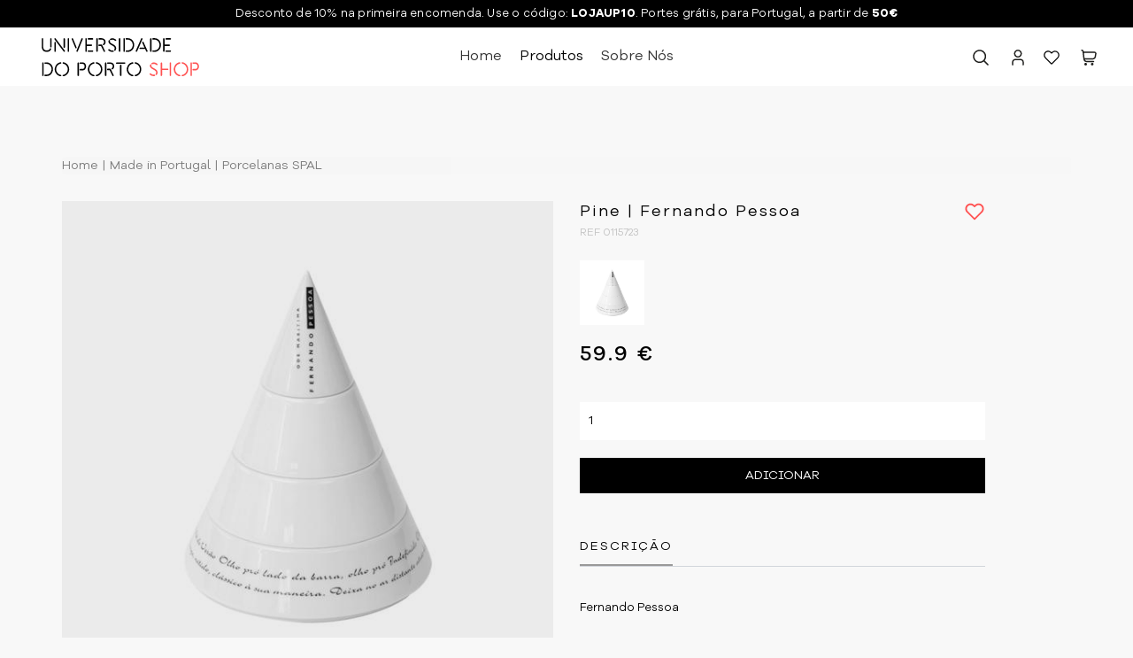

--- FILE ---
content_type: text/html; charset=UTF-8
request_url: https://loja.up.pt/pt/produto/pine-fernando-pessoa
body_size: 30456
content:
<!DOCTYPE html> <html lang="pt"> <head> <meta charset="utf-8"> <meta http-equiv="X-UA-Compatible" content="IE=edge"> <meta name="viewport" content="width=device-width, initial-scale=1"> <meta name="description" content="Fernando Pessoa  Ø 15x19 cm  766 gr."> <meta name="author" content="Nhdesignn"> <title>Pine | Fernando Pessoa - Loja UP</title> <link rel="icon" type="image/x-icon" href="/favicon.ico?u=1696243546"> <link rel="stylesheet" type="text/css" href="/rs-plugin/css/settings.css" media="screen" /> <link href="/css/bootstrap.min.css" rel="stylesheet"> <link href="/css/fontawesome-free-5.13.0-web/css/all.min.css" rel="stylesheet"> <link href="/css/ionicons.min.css" rel="stylesheet"> <link href="/css/main.css" rel="stylesheet"> <link href="/css/animate.css?1649703737" rel="stylesheet"> <link href="/css/style.css?1703283898" rel="stylesheet"> <link href="/css/responsive.css" rel="stylesheet"> <link href="/css/shortcut.min.css?v=1694537625" rel="stylesheet"> <link href="/css/ion.rangeSlider.min.css?v=1696243546" rel="stylesheet"> <link href="/css/theme-wl.css?v=1699030562" rel="stylesheet"> <script src="/js/modernizr.js"></script> <link href='https://fonts.googleapis.com/css?family=Montserrat:400,700' rel='stylesheet' type='text/css'> <link href='https://fonts.googleapis.com/css?family=Playfair+Display:400,700,900' rel='stylesheet' type='text/css'> <link href='https://fonts.googleapis.com/css?family=Lato:400,300,700' rel='stylesheet' type='text/css'> <!--[if lt IE 9]>
		<script src="https://oss.maxcdn.com/libs/html5shiv/3.7.0/html5shiv.js"></script>
		<script src="https://oss.maxcdn.com/libs/respond.js/1.4.2/respond.min.js"></script>
	<![endif]--> <script src="/js/jquery-1.11.3.min.js"></script> <script async src="https://www.googletagmanager.com/gtag/js?id=UA-107423559-1"></script> <script>
	window.dataLayer = window.dataLayer || [];
	function gtag(){ dataLayer.push(arguments) };
	gtag('js', new Date());
	gtag('config', 'UA-107423559-1');
	</script> <script>!function(f,b,e,v,n,t,s) { if(f.fbq)return;n=f.fbq=function(){ n.callMethod?n.callMethod.apply(n,arguments):n.queue.push(arguments) }; if(!f._fbq)f._fbq=n;n.push=n;n.loaded=!0;n.version='2.0';n.queue=[];t=b.createElement(e);t.async=!0;t.src=v;s=b.getElementsByTagName(e)[0];s.parentNode.insertBefore(t,s)}(window,document,'script','https://connect.facebook.net/en_US/fbevents.js');fbq('init', '262075884880769');fbq('track', 'PageView');</script> <noscript><img height="1" width="1" src="https://www.facebook.com/tr?id=262075884880769&ev=PageView&noscript=1"/></noscript> </head> <body> <div id="loader"> <div class="position-center-center"> <div class="loadhere"><img src="/images/loader.gif" alt="loader" /></div> </div> </div> <div id="wrap"> <div class="cta text-center"> <p>Desconto de 10% na primeira encomenda. Use o código:&nbsp;<strong>LOJAUP10</strong>. Portes grátis, para Portugal, a partir de&nbsp;<strong>50€</strong></p> </div> <header > <div class="sticky"> <div class="container fullwidth d-flex"> <nav class="navbar ownmenu"> <div class="logo"> <a href="/pt/"><img class="img-responsive" src="/img/up_logo_preto_laranja.svg" width="180" height="63"></a> </div> <div class="collapse navbar-collapse mglauto" id="nav-open-btn"> <div class="visible-xs"> <div class="menu-acordeao"> <ul><li class="active"><ul><li><a href="#">U.Porto</a><ul class="submenu_responsive"><li><a href="#">Linha Prestígio</a><ul class="submenu_responsive"><li><a href="/pt/produtos/infus-es-e-ch-s">Infusões e chás</a></li><li><a href="/pt/produtos/vinho">Vinho</a></li><li><a href="/pt/produtos/artigos-nobres">Artigos Nobres</a></li><li><a href="/pt/produtos/reproducoes">Reproduções</a></li></ul></li><li><a href="#">Linha Económica</a><ul class="submenu_responsive"><li><a href="/pt/produtos/texteis">Têxteis</a></li><li><a href="/pt/produtos/papelaria">Papelaria</a></li><li><a href="/pt/produtos/dispositivos-usb">Dispositivos USB</a></li><li><a href="/pt/produtos/diversos-2">Diversos</a></li></ul></li><li><a href="#">Abel Salazar</a><ul class="submenu_responsive"><li><a href="/pt/produtos/candeeiros">Candeeiros</a></li><li><a href="/pt/produtos/livraria-abel-salazar">Livraria</a></li></ul></li><li><a href="#">F.I. Marques da Silva </a><ul class="submenu_responsive"><li><a href="/pt/produtos/merchandising-ims">Merchandising</a></li><li><a href="/pt/produtos/livraria-ims">Livraria</a></li></ul></li><li><a href="#">MHNC</a><ul class="submenu_responsive"><li><a href="/pt/produtos/t-xteis">Têxteis</a></li><li><a href="/pt/produtos/merchandising-mhnc">Merchandising</a></li><li><a href="/pt/produtos/livraria_mhnc">Livraria</a></li></ul></li><li><a href="/pt/produtos/cole--o-bot-nico">Coleção Botânico</a></li><li><a href="/pt/produtos/casa-comum">Casa Comum</a></li></ul></li><li><a href="#">Livraria</a><ul class="submenu_responsive"><li><a href="/pt/produtos/u-porto-press">U.Porto Press</a></li><li><a href="/pt/produtos/feup">Engenharia</a></li><li><a href="/pt/produtos/faup">Arquitetura</a></li><li><a href="/pt/produtos/f-c-gulbenkian">F. C. Gulbenkian</a></li><li><a href="/pt/produtos/diversos">Diversos</a></li></ul></li><li><a href="#">Made in Portugal</a><ul class="submenu_responsive"><li><a href="#">Castelbel</a><ul class="submenu_responsive"><li><a href="/pt/produtos/portus-cale">Portus Cale</a></li><li><a href="/pt/produtos/ambiente">Ambiente</a></li><li><a href="/pt/produtos/edi--es-especiais">Edições Especiais</a></li><li><a href="/pt/produtos/natal">Natal</a></li></ul></li><li><a href="/pt/produtos/aldora">Aldora</a></li><li><a href="/pt/produtos/marita-moreno">Marita Moreno</a></li><li><a href="/pt/produtos/sir-tile">Sir Tile</a></li><li><a href="/pt/produtos/mpfx-design">MPFX Design</a></li><li><a href="/pt/produtos/laboratorio-destorias">Laboratório d'Estórias</a></li><li><a href="/pt/produtos/architoys">Architoys</a></li><li><a href="/pt/produtos/life-in-a-bag">Life in a Bag</a></li><li><a href="/pt/produtos/porcelanas-spal">Porcelanas SPAL</a></li><li><a href="/pt/produtos/diversos_made_in_portugal">Diversos</a></li></ul></li><li><a href="#">Peças de Autor</a><ul class="submenu_responsive"><li><a href="/pt/produtos/b-rbara-r-">Bárbara R.</a></li><li><a href="/pt/produtos/souto-moura">Souto Moura</a></li><li><a href="/pt/produtos/siza--vieira">Siza Vieira</a></li><li><a href="/pt/produtos/Arquiteto-Tadao-Ando">Tadao Ando</a></li><li><a href="/pt/produtos/i2ads-fbaup">i2ADS/FBAUP</a></li><li><a href="/pt/produtos/francisco-laranjo">Francisco Laranjo</a></li><li><a href="/pt/produtos/nadir-afonso">Nadir Afonso</a></li><li><a href="/pt/produtos/s-lvia-patr-cio">Sílvia Patrício</a></li><li><a href="/pt/produtos/rosa-malva">Rosa Malva</a></li></ul></li><li><a href="#">Joalharia de Autor</a><ul class="submenu_responsive"><li><a href="/pt/produtos/carla-faro-barros">Carla Faro Barros</a></li><li><a href="/pt/produtos/wek">WEK</a></li><li><a href="/pt/produtos/as-3-joias">As 3 Jóias</a></li><li><a href="/pt/produtos/francisco-braga-cruz">Francisco Braga Cruz</a></li><li><a href="/pt/produtos/Tea-oatcakes">Tea & Oatcakes</a></li><li><a href="/pt/produtos/mel-jewel">Mel Jewel</a></li></ul></li><li><a href="#">Produtos Diversos</a><ul class="submenu_responsive"><li><a href="/pt/produtos/artigos-de-design">Artigos de Design</a></li><li><a href="/pt/produtos/built-ny">Built</a></li><li><a href="/pt/produtos/moleskine">Moleskine</a></li><li><a href="/pt/produtos/willow-tree">Willow Tree</a></li><li><a href="/pt/produtos/ritzenhoff">Ritzenhoff</a></li><li><a href="/pt/produtos/artigos-para-a-casa">Artigos Diversos para a casa</a></li><li><a href="/pt/produtos/thinoptics">ThinOptics</a></li><li><a href="/pt/produtos/wunderkey">Wunderkey</a></li></ul></li><li><a href="#">Criança</a><ul class="submenu_responsive"><li><a href="/pt/produtos/sumsun">Sumsun</a></li><li><a href="/pt/produtos/owl-paperlamp">Owl Paperlamp</a></li><li><a href="/pt/produtos/animais---mojo">Animais | MOJO</a></li><li><a href="/pt/produtos/pukaca">Pukaca</a></li><li><a href="/pt/produtos/dreamtoys">DreamToys</a></li><li><a href="/pt/produtos/londji">Londji</a></li><li><a href="/pt/produtos/brinquedos">Brinquedos Diversos</a></li><li><a href="/pt/produtos/acess-rios-infantis">Acessórios Infantis</a></li><li><a href="/pt/produtos/livros">Livros</a></li></ul></li></ul></li></ul> </div> <script>
					jQuery(document).ready(function() {
						jQuery(".menu-acordeao a").click(function() {
							var link = jQuery(this);
							var closest_ul = link.closest("ul");
							var parallel_active_links = closest_ul.find(".active")
							var closest_li = link.closest("li");
							var link_status = closest_li.hasClass("active");
							var count = 0;

							closest_ul.find("ul").slideUp(function() {
									if (++count == closest_ul.find("ul").length)
											parallel_active_links.removeClass("active");
							});

							if (!link_status) {
									closest_li.children("ul").slideDown();
									closest_li.addClass("active");
							}
						})
					})
					</script> </div> <ul class="nav hidden-xs"> <li class="dropdown active"> <a href="/pt/">Home</a></li><li class="dropdown megamenu"> <a href="/pt/produtos" class="dropdown-toggle" data-toggle="dropdown">Produtos</a><div class="dropdown-menu"><div class="row"><div class="col-md-12"><ul class="d-flex" style=""><li><h5 class="d-block mgt20"><a href="/pt/produtos/u-porto">U.Porto</a></h5><ul class=""><li><a href="/pt/produtos/linha-prestigio">Linha Prestígio</a></li><li><a href="/pt/produtos/linha-economica">Linha Económica</a></li><li><a href="/pt/produtos/abel-salazar-1">Abel Salazar</a></li><li><a href="/pt/produtos/funda--o-i--jos--marques-da-silva-">F.I. Marques da Silva </a></li><li><a href="/pt/produtos/mhnc">MHNC</a></li><li><a href="/pt/produtos/cole--o-bot-nico">Coleção Botânico</a></li><li><a href="/pt/produtos/casa-comum">Casa Comum</a></li></ul><h5 class="d-block mgt20"><a href="/pt/produtos/livraria">Livraria</a></h5><ul class=""><li><a href="/pt/produtos/u-porto-press">U.Porto Press</a></li><li><a href="/pt/produtos/feup">Engenharia</a></li><li><a href="/pt/produtos/faup">Arquitetura</a></li><li><a href="/pt/produtos/f-c-gulbenkian">F. C. Gulbenkian</a></li><li><a href="/pt/produtos/diversos">Diversos</a></li></ul></li><li><h5 class="d-block mgt20"><a href="/pt/produtos/made-in-portugal">Made in Portugal</a></h5><ul class=""><li><a href="/pt/produtos/castelbel">Castelbel</a></li><li><a href="/pt/produtos/aldora">Aldora</a></li><li><a href="/pt/produtos/marita-moreno">Marita Moreno</a></li><li><a href="/pt/produtos/sir-tile">Sir Tile</a></li><li><a href="/pt/produtos/mpfx-design">MPFX Design</a></li><li><a href="/pt/produtos/laboratorio-destorias">Laboratório d'Estórias</a></li><li><a href="/pt/produtos/architoys">Architoys</a></li><li><a href="/pt/produtos/life-in-a-bag">Life in a Bag</a></li><li><a href="/pt/produtos/porcelanas-spal">Porcelanas SPAL</a></li><li><a href="/pt/produtos/diversos_made_in_portugal">Diversos</a></li></ul><h5 class="d-block mgt20"><a href="/pt/produtos/pecas-de-autor">Peças de Autor</a></h5><ul class=""><li><a href="/pt/produtos/b-rbara-r-">Bárbara R.</a></li><li><a href="/pt/produtos/souto-moura">Souto Moura</a></li><li><a href="/pt/produtos/siza--vieira">Siza Vieira</a></li><li><a href="/pt/produtos/Arquiteto-Tadao-Ando">Tadao Ando</a></li><li><a href="/pt/produtos/i2ads-fbaup">i2ADS/FBAUP</a></li><li><a href="/pt/produtos/francisco-laranjo">Francisco Laranjo</a></li><li><a href="/pt/produtos/nadir-afonso">Nadir Afonso</a></li><li><a href="/pt/produtos/s-lvia-patr-cio">Sílvia Patrício</a></li><li><a href="/pt/produtos/rosa-malva">Rosa Malva</a></li></ul></li><li><h5 class="d-block mgt20"><a href="/pt/produtos/joalharia-de-autor">Joalharia de Autor</a></h5><ul class=""><li><a href="/pt/produtos/carla-faro-barros">Carla Faro Barros</a></li><li><a href="/pt/produtos/wek">WEK</a></li><li><a href="/pt/produtos/as-3-joias">As 3 Jóias</a></li><li><a href="/pt/produtos/francisco-braga-cruz">Francisco Braga Cruz</a></li><li><a href="/pt/produtos/Tea-oatcakes">Tea & Oatcakes</a></li><li><a href="/pt/produtos/mel-jewel">Mel Jewel</a></li></ul><h5 class="d-block mgt20"><a href="/pt/produtos/produtos-diversos">Produtos Diversos</a></h5><ul class=""><li><a href="/pt/produtos/artigos-de-design">Artigos de Design</a></li><li><a href="/pt/produtos/built-ny">Built</a></li><li><a href="/pt/produtos/moleskine">Moleskine</a></li><li><a href="/pt/produtos/willow-tree">Willow Tree</a></li><li><a href="/pt/produtos/ritzenhoff">Ritzenhoff</a></li><li><a href="/pt/produtos/artigos-para-a-casa">Artigos Diversos para a casa</a></li><li><a href="/pt/produtos/thinoptics">ThinOptics</a></li><li><a href="/pt/produtos/wunderkey">Wunderkey</a></li></ul></li><li><h5 class="d-block mgt20"><a href="/pt/produtos/crianca">Criança</a></h5><ul class=""><li><a href="/pt/produtos/sumsun">Sumsun</a></li><li><a href="/pt/produtos/owl-paperlamp">Owl Paperlamp</a></li><li><a href="/pt/produtos/animais---mojo">Animais | MOJO</a></li><li><a href="/pt/produtos/pukaca">Pukaca</a></li><li><a href="/pt/produtos/dreamtoys">DreamToys</a></li><li><a href="/pt/produtos/londji">Londji</a></li><li><a href="/pt/produtos/brinquedos">Brinquedos Diversos</a></li><li><a href="/pt/produtos/acess-rios-infantis">Acessórios Infantis</a></li><li><a href="/pt/produtos/livros">Livros</a></li></ul></ul></div></div></li><li class="dropdown active"> <a href="/pt/sobre-nos">Sobre Nós</a></li> </ul> </div> <div class="nav-right"> <ul class="navbar-right"> <li class="dropdown"> <a href="javascript:void(0);" class="search-open"><i class=" icon-magnifier"></i></a> <div class="search-inside animated bounceInUp"> <i class="icon-close search-close"></i> <div class="search-overlay"></div> <div class="position-center-center"> <div class="search"> <form onsubmit="window.location = '/pt/produtos?q='+$('#pesquisa').val(); return false;"> <input type="search" id="pesquisa" placeholder="Pesquisar"> <button type="submit"><i class="icon-check"></i></button> </form> </div> </div> </div> </li> <li class="user-acc"><a href="/pt/pagina_login" data-toggle="modal" data-target="#pagina-perfil"><i class="icon-user"></i> </a> <li> <a href="/pt/pagina_login" data-toggle="modal" data-target="#pagina-perfil"> <i class="icon-heart"></i> </a> </li> <li class="dropdown user-basket"><a href="#" class="dropdown-toggle" data-toggle="dropdown" role="button" aria-haspopup="true" aria-expanded="false" onclick="if( $(this).attr('aria-expanded') == 'false'){  $('#user-basket-produtos').load('/pt/cesto/produtos'); }"><i class="icon-bag"></i><strong class="badge" style="margin-top:-5px;"></strong></a><ul class="dropdown-menu" id="user-basket-produtos"></ul></li> </ul> </div> <div class="navbar-header"> <button type="button" class="navbar-toggle collapsed" data-toggle="collapse" data-target="#nav-open-btn" aria-expanded="false"> <span class="sr-only">Toggle navigation</span> <span class="icon-bar"><i class="fa fa-bars"></i></span> </button> </div> </nav> </div> </div> </header> <div class="modal fade" id="pagina-perfil" tabindex="-1" role="dialog" style="z-index:1500"> <div class="modal-dialog" role="document"> <div class="modal-content"> </div> </div> </div> <script type="application/ld+json">{"@context": "http://schema.org/","@type": "Product","name": "Pine | Fernando Pessoa","description": "Fernando Pessoa  Ø 15x19 cm  766 gr.","mpn": "0115723","offers": {"@type": "Offer","priceCurrency": "EUR","price": "59.90","itemCondition": "http://schema.org/NewCondition","availability": "http://schema.org/InStock","seller": {"@type": "Organization","name": "Loja da Universidade do Porto"}}}</script><script type="application/ld+json">{"@context": "http://schema.org","@type": "BreadcrumbList","itemListElement": [{"@type": "ListItem","position": 1,"item": {"@id": "//loja.up.pt/pt/produtos/made-in-portugal","name": "Made in Portugal"}},{"@type": "ListItem","position": 2,"item": {"@id": "//loja.up.pt/pt/produtos/porcelanas-spal","name": "Porcelanas SPAL"}},{"@type": "ListItem","position": 3,"item": {"@id": "//loja.up.pt/pt/produto/pine-fernando-pessoa","name": "Pine | Fernando Pessoa"}}]}</script> <div id="content bg-gray"> <section class="padding-bottom-100"> <div class="container"> <div class="shop-detail"> <div class="row"> <div class="col-lg-12"> <ol class="breadcrumb mgb30 pd0"> <li><a href="/pt/">Home</a></li> <li class="hidden-xs"><a href="/pt/produtos/made-in-portugal"> Made in Portugal</a></li> <li class="active"><a href="/pt/produtos/porcelanas-spal"> Porcelanas SPAL</a></li> </ol> </div> </div> <div class="row"> <div class="col-md-6 col-xs-12"> <div id="slider-shop" class="flexslider"> <ul class="slides filtro-gray"> <li><img class="img-responsive" src="/img/cache/8d300d70918e60bfeaf6534ab8ba50ce.jpg" data-imagem="7ae7c26d1c90ebaeffe896b4fdca18b6" alt="Pine | Fernando Pessoa"> </li> </ul> </div> </div> <div class="col-md-5 col-xs-12"> <p class="visible-xs">&nbsp;</p> <p class="visible-xs">&nbsp;</p> <div class="row"> <div class="col-xs-10"> <h4 class="mgb0">Pine | Fernando Pessoa</h4> <span class="ref">REF 0115723</span> </div> <div class="col-xs-2 text-right pdr15"> <a href="/pt/pagina_login" data-toggle="modal" data-target="#pagina-perfil"> <img id="heart" class="favorite_icon" src="/img/icons/heart.svg" alt="icon" > </a> </div> </div> <ul class="slides miniaturas mgt20 mgb-20"> <li><img class="img-responsive" src="/img/cache/9da32474813ed436b588a06e46648ea2.jpg" data-imagem="7ae7c26d1c90ebaeffe896b4fdca18b6" data-slide="0" alt="Pine | Fernando Pessoa"> </li> </ul> <script>var valor = "59.90";var ref = "0115723";</script> <h4 class="price text-center valor" style="font-weight:500; margin-top: 40px; font-size: 24px;">59.9 €</h4> <span class="price text-center old-price desconto" style="display:none;">59.9 €</span> <div class="some-info"> <ul class="row margin-top-30"> <li class="mgb0 col-xs-12"> <input type="number" id="qty" value="1" placeholder="Quantidade" min="1" /> </li> <input type="hidden" id="prop-1" value="0" /> <input type="hidden" id="prop-2" value="0" /> <input type="hidden" id="prop-3" value="0" /> <input type="hidden" id="prop-4" value="0" /> <li class="col-xs-12"><a href="#" class="btn btn--primary" data-comprar data-prop1="0" data-prop2="0" data-prop3="0" data-prop4="0">Adicionar</a></li> </ul> </div> <script type="text/javascript">
              $(function() {
                $("[data-comprar]").click(function() {
                    var comprar = true;
                    var propriedade = "";
                                                                                                    if(comprar)
                    {
                      $.post("/pt/cesto",{
                        produto: 205,
                        prop1: $("#prop-1").val(),
                        prop2: $("#prop-2").val(),
                        prop3: $("#prop-3").val(),
                        prop4: $("#prop-4").val(),
                        qt: $("#qty").val()
                      },function(data){
                          gtag('event', 'add_to_cart', {
                            "items": [
                              {
                                "id": ref,
                                "name": "Pine | Fernando Pessoa",
                                "list_name": "Produto",
                                "brand": "",
                                "category": "Porcelanas SPAL",
                                /*"variant": "",*/
                                "quantity": $("#qty").val(),
                                "price": valor
                              }
                            ]
                          });
                        $("#myModal .modal-body").removeClass('text-danger').addClass('text-primary').html("O produto foi adicionado com sucesso ao seu carrinho");
                        $("#myModal .modal-footer .comprar").show();
                        $("#myModal .modal-footer .alerta").hide();
                        $('#myModal').modal('show');
                        $(".user-basket").html(data);
                      });
                    } else {
                      $("#myModal .modal-footer .comprar").hide();
                      $("#myModal .modal-footer .alerta").show();
                      $("#myModal .modal-body").removeClass('text-primary').addClass('text-danger').html("Deverá selecionar uma das opções<br>"+propriedade);
                      $('#myModal').modal('show');
                    }
                    return false;
                });

                //on click data-slide, set index and navigate $("#slider-shop").flexslider(index);
                $(".miniaturas li").click(function(){
                    var slide = $(this).find("img").data("slide");
                    $("#slider-shop").flexslider(slide);
                });

              });
              </script> <div class="item-decribe margin-top-20"> <ul class="nav nav-tabs" role="tablist"> <li role="presentation" class="active"><a href="#descr" role="tab" data-toggle="tab" style="text-transform:uppercase;">Descrição</a></li> </ul> <div class="tab-content"> <div role="tabpanel" class="tab-pane fade in active" id="descr"><p>Fernando Pessoa<br /> <br />
Ø 15x19 cm <br />
766 gr.</p></div> </div> </div> </div> </div> </div> </div> </section> <section class="bg-white"> <div class="container"> <div class="mgb50 text-center"> <h3>Produtos Porcelanas SPAL</h3> <span></span> </div> <div class="papular-block block-slide single-img-demos"> <div class="item"> <div class="item-img"> <a href="/pt/produto/caixa-real-1-7-maravilhas-de-origem-portug" onclick='' class="filtro-gray"> <div class="label-list"> <div class="discount-label"><span>-30%</span></div> </div> <img src="/img/cache/x512/caixa-real-1-7-maravilhas-de-origem-portug.jpg" alt="Caixa Real (1) | 7 Maravilhas de Origem Portug." /> <div class="overlay pointnone"> <div class="position-center-center"> <div class="inn"> </div> </div> </div> </a> </div> <a class="btn btn--primary sw-100 mgb5" data-produto="33" href="/pt/produto/caixa-real-1-7-maravilhas-de-origem-portug" >
					Ver Produto 
			</a> <div class="row"> <div class="col-xs-10"> <div class="row text-left"> <div class="col-md-12"> <a href="/pt/produto/caixa-real-1-7-maravilhas-de-origem-portug" class="truncate-line" >Caixa Real (1) | 7 Maravilhas de Origem Portug.</a> </div> <div class="col-md-12"> <span class="preco"> <span class="newprice">27.3 €</span> <del>39 €</del> </span> </div> </div> </div> <div class="col-xs-2 text-right pdr15"> <a href="/pt/pagina_login" data-toggle="modal" data-target="#pagina-perfil"> <img id="heart" class="favorite_icon" src="/img/icons/heart.svg" alt="icon" > </a> </div> </div> </div> <div class="item"> <div class="item-img"> <a href="/pt/produto/caixa-real-2-7-maravilhas-de-origem-portug" onclick='' class="filtro-gray"> <div class="label-list"> <div class="discount-label"><span>-30%</span></div> </div> <img src="/img/cache/x512/caixa-real-2-7-maravilhas-de-origem-portug.jpg" alt="Caixa Real (2) | 7 Maravilhas de Origem Portug." /> <div class="overlay pointnone"> <div class="position-center-center"> <div class="inn"> </div> </div> </div> </a> </div> <a class="btn btn--primary sw-100 mgb5" data-produto="203" href="/pt/produto/caixa-real-2-7-maravilhas-de-origem-portug" >
					Ver Produto 
			</a> <div class="row"> <div class="col-xs-10"> <div class="row text-left"> <div class="col-md-12"> <a href="/pt/produto/caixa-real-2-7-maravilhas-de-origem-portug" class="truncate-line" >Caixa Real (2) | 7 Maravilhas de Origem Portug.</a> </div> <div class="col-md-12"> <span class="preco"> <span class="newprice">21.63 €</span> <del>30.9 €</del> </span> </div> </div> </div> <div class="col-xs-2 text-right pdr15"> <a href="/pt/pagina_login" data-toggle="modal" data-target="#pagina-perfil"> <img id="heart" class="favorite_icon" src="/img/icons/heart.svg" alt="icon" > </a> </div> </div> </div> <div class="item"> <div class="item-img"> <a href="/pt/produto/pine-7-maravilhas-de-origem-p" onclick='' class="filtro-gray"> <div class="label-list"> <div class="discount-label"><span>-30%</span></div> </div> <img src="/img/cache/x512/pine-7-maravilhas-de-origem-p.jpg" alt="Pine | 7 Maravilhas de Origem P." /> <div class="overlay pointnone"> <div class="position-center-center"> <div class="inn"> </div> </div> </div> </a> </div> <a class="btn btn--primary sw-100 mgb5" data-produto="204" href="/pt/produto/pine-7-maravilhas-de-origem-p" >
					Ver Produto 
			</a> <div class="row"> <div class="col-xs-10"> <div class="row text-left"> <div class="col-md-12"> <a href="/pt/produto/pine-7-maravilhas-de-origem-p" class="truncate-line" >Pine | 7 Maravilhas de Origem P.</a> </div> <div class="col-md-12"> <span class="preco"> <span class="newprice">43.33 €</span> <del>61.9 €</del> </span> </div> </div> </div> <div class="col-xs-2 text-right pdr15"> <a href="/pt/pagina_login" data-toggle="modal" data-target="#pagina-perfil"> <img id="heart" class="favorite_icon" src="/img/icons/heart.svg" alt="icon" > </a> </div> </div> </div> <div class="item"> <div class="item-img"> <a href="/pt/produto/caixa-pebble-1-7-maravilhas-de-origem-portug" onclick='' class="filtro-gray"> <div class="label-list"> <div class="discount-label"><span>-30%</span></div> </div> <img src="/img/cache/x512/caixa-pebble-1-7-maravilhas-de-origem-portug.jpg" alt="Caixa Pebble (1) | 7 Maravilhas de Origem Portug." /> <div class="overlay pointnone"> <div class="position-center-center"> <div class="inn"> </div> </div> </div> </a> </div> <a class="btn btn--primary sw-100 mgb5" data-produto="31" href="/pt/produto/caixa-pebble-1-7-maravilhas-de-origem-portug" >
					Ver Produto 
			</a> <div class="row"> <div class="col-xs-10"> <div class="row text-left"> <div class="col-md-12"> <a href="/pt/produto/caixa-pebble-1-7-maravilhas-de-origem-portug" class="truncate-line" >Caixa Pebble (1) | 7 Maravilhas de Origem Portug.</a> </div> <div class="col-md-12"> <span class="preco"> <span class="newprice">27.23 €</span> <del>38.9 €</del> </span> </div> </div> </div> <div class="col-xs-2 text-right pdr15"> <a href="/pt/pagina_login" data-toggle="modal" data-target="#pagina-perfil"> <img id="heart" class="favorite_icon" src="/img/icons/heart.svg" alt="icon" > </a> </div> </div> </div> </div> </div> </section> </div> <div class="modal fade" id="myModal" tabindex="-1" role="dialog" style="z-index:1500"> <div class="modal-dialog" role="document"> <div class="modal-content"> <div class="modal-body text-center"></div> <div class="modal-footer"> <div class="alerta"> <div class="col-xs-12 text-center"> <a class="btn btn-default" onclick="$('#myModal').modal('hide');return false;">Continuar</a> </div> </div> <div class="comprar"> <div class="col-xs-12 col-md-5 text-center"> <a class="btn btn-default btn-block" onclick="$('#myModal').modal('hide');return false;">Continuar</a> </div> <div class="col-xs-12 col-md-1 text-center"> <br> </div> <div class="col-xs-12 col-md-6 text-center"> <a href="/pt/carrinho-de-compras" class="btn btn-primary btn-block">Ver Carrinho</a> </div> </div> </div> </div> </div> </div> <footer> <div class="container"> <div class="col-sm-3 col-md-3"> <h4>Área Pessoal</h4> <ul class="link"> <li><a href="#" data-toggle="modal" data-target="#pagina-perfil"> Login</a></li> <li><a href="/pt/carrinho-de-compras"> Carrinho de Compras</a></li> <li><a href="/pt/pagina_login" data-toggle="modal" data-target="#pagina-perfil"> Minhas Encomendas</a></li> <li><a href="/pt/carrinho-de-compras/checkout"> Checkout</a></li> <li><a href="/pt/pagina_login" data-toggle="modal" data-target="#pagina-perfil"> Favoritos</a></li> </ul> </div> <div class="col-sm-3 col-md-3"> <h4>Informação</h4> <ul class="link"> <li><a href="/pt/faqs">FAQ's</a></li> <li><a href="/pt/contactos">Contactos</a></li> <li><a href="/pt/entregas-devolucoes">Entregas e Devoluções</a></li> <li><a href="/pt/condicoes-gerais">Condições Gerais</a></li> <li><a href="/pt/pol-tica-de-privacidade">Política de Privacidade</a></li> </ul> </div> <div class="col-sm-3 col-md-3"> <h4>Categorias</h4> <ul class="link"> <li><a href="/pt/produtos/u-porto"> U.Porto</a> </li> <li><a href="/pt/produtos/livraria"> Livraria</a> </li> <li><a href="/pt/produtos/made-in-portugal"> Made in Portugal</a> </li> <li><a href="/pt/produtos/pecas-de-autor"> Peças de Autor</a> </li> <li><a href="/pt/produtos/produtos-diversos"> Produtos Diversos</a> </li> </ul> </div> <div class="col-sm-3 col-md-3"> <h4>Loja</h4> <div class="about-footer"> <p>Praça Gomes Teixeira<br />
4099-002 Porto. Portugal<br />
T. +351 220 408 220<br />
E. loja@loja.up.pt<br /> <a href="https://www.instagram.com/lojadauniversidadedoporto/" target="_blank">Instagram</a> | <a href="https://www.facebook.com/lojadauniversidadedoporto/" target="_blank">Facebook</a></p> </div> </div> </div> </div> <div class="rights bg-white pdt40 pdb20 mgt0"> <div class="container"> <div class="col-xs-12 col-sm-6"> <p class="text-left">© 2026 Loja da Universidade do Porto. By <a href="http://www.Nhdesign.pt">Nhdesign</a>.</p> </div> <div class="col-xs-12 col-sm-2 text-left"> <a href="https://www.livroreclamacoes.pt/" class="livro-logo" target="_blank"> <img src="/img/lr.svg" style="width: 120px;height:49px;object-fit:contain" class="mgb20" alt="Livro de Reclamações"> </a> </div> <div class="col-xs-12 col-sm-3 icons-footer"> <img alt="Pagamentos" src="/img/pagamentos.svg" height="30px"> </div> <div class="col-xs-12 col-sm-1 text-right text-center-xs scroll"> <a href="#wrap" > <i class="glyphicon glyphicon-menu-up"></i> </a> </div> </div> </footer> </div> <script src="/js/bootstrap.min.js"></script> <script src="/js/own-menu.js"></script> <script src="/js/jquery.lighter.js"></script> <script src="/js/owl.carousel.min.js"></script> <script src="/js/ion.rangeSlider.min.js"></script> <script type="text/javascript" src="/rs-plugin/js/jquery.tp.t.min.js?u=1"></script> <script type="text/javascript" src="/rs-plugin/js/jquery.tp.min.js?u=1"></script> <script src="/js/main.js?1696350427"></script> <script id="mcjs">!function(c,h,i,m,p){ m=c.createElement(h),p=c.getElementsByTagName(h)[0],m.async=1,m.src=i,p.parentNode.insertBefore(m,p) }(document,"script","https://chimpstatic.com/mcjs-connected/js/users/fcfbda2705398795b56cb3cac/2a7f7d0bf3f46d18a37cfb0a7.js");</script> </body> </html>

--- FILE ---
content_type: text/css
request_url: https://loja.up.pt/css/main.css
body_size: 12812
content:
#loader {
    position: fixed;
    top: 0;
    left: 0;
    height: 100%;
    width: 100%;
    background: rgba(255, 255, 255, 1);
    z-index: 100000000;
    opacity: 1;
    overflow: hidden;
    text-align: center
}

#loader {
    background-color: #fff
}

.home-slider #loader {
    z-index: 9999;
    background: #fff
}

div.ldr {
    width: 8vmax;
    height: 8vmax;
    border-right: 4px solid #2d3a4b;
    border-radius: 100%;
    -webkit-animation: spinRight 800ms linear infinite;
    animation: spinRight 800ms linear infinite
}

div.ldr:before,
div.ldr:after {
    content: '';
    width: 6vmax;
    height: 6vmax;
    display: block;
    position: absolute;
    top: calc(50% - 3vmax);
    left: calc(50% - 3vmax);
    border-left: 3px solid #2d3a4b;
    border-radius: 100%;
    -webkit-animation: spinLeft 800ms linear infinite;
    animation: spinLeft 800ms linear infinite
}

div.ldr:after {
    width: 4vmax;
    height: 4vmax;
    top: calc(50% - 2vmax);
    left: calc(50% - 2vmax);
    border: 0;
    border-right: 2px solid #2d3a4b;
    -webkit-animation: none;
    animation: none
}

@-webkit-keyframes spinLeft {
    from {
        -webkit-transform: rotate(0);
        transform: rotate(0)
    }
    to {
        -webkit-transform: rotate(720deg);
        transform: rotate(720deg)
    }
}

@keyframes spinLeft {
    from {
        -webkit-transform: rotate(0);
        transform: rotate(0)
    }
    to {
        -webkit-transform: rotate(720deg);
        transform: rotate(720deg)
    }
}

@-webkit-keyframes spinRight {
    from {
        -webkit-transform: rotate(360deg);
        transform: rotate(360deg)
    }
    to {
        -webkit-transform: rotate(0);
        transform: rotate(0)
    }
}

@keyframes spinRight {
    from {
        -webkit-transform: rotate(360deg);
        transform: rotate(360deg)
    }
    to {
        -webkit-transform: rotate(0);
        transform: rotate(0)
    }
}

.hom-slie {
    position: absolute !important
}

#preloader6 {
    position: relative;
    width: 42px;
    height: 42px;
    animation: preloader_6 5s infinite linear
}

#preloader6 span {
    width: 20px;
    height: 20px;
    position: absolute;
    background: red;
    display: block;
    animation: preloader_6_span 1s infinite linear
}

#preloader6 span:nth-child(1) {
    background: #5a65d1
}

#preloader6 span:nth-child(2) {
    left: 22px;
    background: #5a65d1;
    animation-delay: .2s
}

#preloader6 span:nth-child(3) {
    top: 22px;
    background: #5a65d1;
    animation-delay: .4s
}

#preloader6 span:nth-child(4) {
    top: 22px;
    left: 22px;
    background: #5a65d1;
    animation-delay: .6s
}

@keyframes preloader_6_span {
    0 {
        transform: scale(1)
    }
    50% {
        transform: scale(0.5)
    }
    100% {
        transform: scale(1)
    }
}

.ownmenu {
    padding: 0;
    margin: 0;
    list-style: none
}

.ownmenu li {
    display: inline-block;
    float: left
}

.ownmenu a {
    -o-transition: all .3s linear;
    -webkit-transition: all .3s linear;
    -moz-transition: all .3s linear;
    transition: all .3s linear;
    outline: 0;
    z-index: 10
}

.ownmenu .nav ul.dropdown,
.ownmenu .nav ul.dropdown li ul.dropdown {
    list-style: none;
    margin: 0;
    padding: 0;
    display: none;
    position: absolute;
    z-index: 99;
    padding-left: 0;
    width: 250px;
    background: 0;
    padding: 20px 35px
}

.ownmenu .nav ul.dropdown li ul.dropdown {
    left: 100%;
    top: inherit;
    background: #272727
}

header .ownmenu .nav ul.dropdown-menu .indicator {
    display: block;
    left: 0;
    margin-left: 0
}

.ownmenu ul.dropdown-menu li {
    clear: both;
    width: 100%;
    text-align: left
}

.ownmenu .nav ul.dropdown-menu li a {
    width: 100%;
    padding: 12px 24px 12px;
    display: inline-block;
    float: left;
    clear: both;
    text-decoration: none;
    color: #999;
    box-sizing: border-box;
    -moz-box-sizing: border-box;
    -webkit-box-sizing: border-box
}

.ownmenu .nav ul.dropdown-menu li:hover>a {
    color: #fff !important
}

.ownmenu ul.dropdown-menu li ul.dropdown.left {
    left: auto;
    right: 100%
}

.ownmenu .indicator {
    position: relative;
    right: 5px;
    font-size: 14px;
    float: right;
    display: none
}

.ownmenu ul li .indicator {
    font-size: 12px;
    top: 1px;
    left: 10px
}

.ownmenu>li>.megamenu {
    top: 54px
}

.ownmenu>li>.megamenu {
    position: absolute;
    display: none;
    background: #fff;
    width: 25%;
    font-size: 12px;
    color: #999;
    z-index: 99;
    padding: 0;
    -webkit-box-sizing: border-box;
    -moz-box-sizing: border-box;
    box-sizing: border-box
}

.ownmenu li>.megamenu ul {
    margin: 0;
    float: left;
    padding: 0;
    display: block;
    position: relative;
    width: 100%
}

.ownmenu li>.megamenu ul li {
    width: 100%;
    padding: 0
}

.ownmenu li>.megamenu ul li.title {
    margin: 0 0 8px;
    padding: 0 0 5px;
    font-size: 14px;
    border-bottom: solid 1px #666
}

.ownmenu li>.megamenu h5 {
    width: 100%;
    margin: 0;
    padding: 0
}

.ownmenu li>.megamenu a {
    color: #999;
    text-decoration: none;
    font-size: 12px;
    -webkit-transition: color .3s linear;
    -moz-transition: color .3s linear;
    -o-transition: color .3s linear;
    transition: color .3s linear
}

.ownmenu li>.megamenu a:hover {
    color: #dedede
}

.ownmenu .megamenu img {
    width: 100%;
    -webkit-transition: border .3s linear;
    -moz-transition: border .3s linear;
    -o-transition: border .3s linear;
    transition: border .3s linear
}

.ownmenu>li>.megamenu.half-width {
    width: 50%
}

.ownmenu>li>.megamenu.full-width {
    width: 100%;
    left: 0;
    text-align: left
}

.ownmenu li>.megamenu form {
    width: 100%
}

.ownmenu li>.megamenu form input[type="text"],
.ownmenu li>.megamenu form textarea {
    padding: 5px;
    color: #999;
    background: #444;
    font-size: 14px;
    border: solid 1px transparent;
    outline: 0;
    -webkit-box-sizing: border-box;
    -moz-box-sizing: border-box;
    box-sizing: border-box;
    -webkit-transition: border .3s linear;
    -moz-transition: border .3s linear;
    -o-transition: border .3s linear;
    transition: border .3s linear
}

.ownmenu li>.megamenu form input[type="text"]:focus,
.ownmenu li>.megamenu form textarea:focus {
    border-color: #e0e0e0
}

.ownmenu li>.megamenu form input[type="text"] {
    width: 100%;
    margin-top: 10px
}

.ownmenu li>.megamenu form textarea {
    width: 100%;
    margin-top: 10px
}

.ownmenu li>.megamenu form input[type="submit"] {
    width: 25%;
    float: right;
    height: 30px;
    margin-top: 10px;
    border: 0;
    cursor: pointer;
    background: #444;
    color: #777;
    -webkit-transition: background .3s linear;
    -moz-transition: background .3s linear;
    -o-transition: background .3s linear;
    transition: background .3s linear
}

.ownmenu li>.megamenu form input[type="submit"]:hover {
    background: #e0e0e0;
    color: #555
}

.ownmenu>li.right {
    float: right
}

.ownmenu>li.right>.megamenu,
.ownmenu>li.right>.megamenu.half-width,
.ownmenu>li.right>.dropdown {
    right: 0
}

.ownmenu>li.jsright {
    float: right
}

.ownmenu>li.jsright.last>.megamenu,
.ownmenu>li.jsright.last>.megamenu.half-width,
.ownmenu>li.jsright.last>.dropdown {
    right: 0
}

.ownmenu>li>a>i {
    line-height: 23px !important;
    margin-right: 6px;
    font-size: 18px;
    float: left
}

.ownmenu>li.showhide {
    display: none;
    width: 100%;
    height: 50px;
    cursor: pointer;
    color: #999
}

.ownmenu>li.showhide span.title {
    margin: 15px 0 0 25px;
    float: left
}

.ownmenu>li.showhide span.icon {
    margin: 17px 20px;
    float: right
}

.ownmenu>li.showhide .icon em {
    margin-bottom: 3px;
    display: block;
    width: 20px;
    height: 2px;
    background: #999
}

@media(max-width:767px) {
    .ownmenu>li {
        display: block;
        width: 100%;
        box-sizing: border-box;
        -moz-box-sizing: border-box;
        -webkit-box-sizing: border-box
    }
    .ownmenu>li>a {
        padding: 15px 25px
    }
    .ownmenu a {
        width: 100%;
        box-sizing: border-box;
        -moz-box-sizing: border-box;
        -webkit-box-sizing: border-box
    }
    .ownmenu ul.dropdown,
    .ownmenu ul.dropdown li ul.dropdown {
        width: 100% !important;
        left: 0;
        position: static !important;
        border: 0;
        box-sizing: border-box;
        -moz-box-sizing: border-box;
        -webkit-box-sizing: border-box;
        float: left
    }
    .ownmenu ul.dropdown li {
        border: 0
    }
    .ownmenu ul.dropdown>li>a {
        padding-left: 40px !important
    }
    .ownmenu>li>.megamenu {
        width: 100% !important;
        position: static;
        border-top: 0
    }
    .ownmenu>li>ul.dropdown>li>ul.dropdown>li>a {
        padding-left: 60px !important
    }
    .ownmenu>li>ul.dropdown>li>ul.dropdown>li>ul.dropdown>li>a {
        padding-left: 80px !important
    }
}

.checkbox label {
    display: inline-block;
    vertical-align: middle;
    position: relative;
    padding-left: 25px;
    line-height: 19px
}

.checkbox label::before {
    content: "";
    display: inline-block;
    position: absolute;
    width: 17px;
    height: 17px;
    left: 0;
    margin-left: -20px;
    border: 1px solid #272727;
    border-radius: 0;
    background-color: #fff;
    -webkit-transition: border .15s ease-in-out, color .15s ease-in-out;
    -o-transition: border .15s ease-in-out, color .15s ease-in-out;
    transition: border .15s ease-in-out, color .15s ease-in-out
}

.checkbox label::after {
    display: inline-block;
    position: absolute;
    width: 16px;
    height: 16px;
    left: 0;
    top: 0;
    margin-left: 0;
    padding-left: 3px;
    padding-top: 1px;
    font-size: 11px;
    color: #555;
    line-height: 15px
}

.checkbox input[type="checkbox"],
.checkbox input[type="radio"] {
    opacity: 0;
    z-index: 1
}

.checkbox input[type="checkbox"]:focus+label::before,
.checkbox input[type="radio"]:focus+label::before {
    outline: thin dotted;
    outline: 5px auto -webkit-focus-ring-color;
    outline-offset: -2px
}

.checkbox input[type="checkbox"]:checked+label::after,
.checkbox input[type="radio"]:checked+label::after {
    font-family: "Font Awesome 5 Free";
    content: "\f00c"
    font-weight: 900;
}

.checkbox input[type="checkbox"]:disabled+label,
.checkbox input[type="radio"]:disabled+label {
    opacity: .65
}

.checkbox input[type="checkbox"]:disabled+label::before,
.checkbox input[type="radio"]:disabled+label::before {
    background-color: #eee;
    cursor: not-allowed
}

.checkbox.checkbox-circle label::before {
    border-radius: 50%
}

.checkbox.checkbox-inline {
    margin-top: 0
}

.checkbox-primary input[type="checkbox"]:checked+label::before,
.checkbox-primary input[type="radio"]:checked+label::before {
    background-color: #337ab7;
    border-color: #337ab7
}

.checkbox-primary input[type="checkbox"]:checked+label::after,
.checkbox-primary input[type="radio"]:checked+label::after {
    color: #fff
}

.checkbox-danger input[type="checkbox"]:checked+label::before,
.checkbox-danger input[type="radio"]:checked+label::before {
    background-color: #d9534f;
    border-color: #d9534f
}

.checkbox-danger input[type="checkbox"]:checked+label::after,
.checkbox-danger input[type="radio"]:checked+label::after {
    color: #fff
}

.checkbox-info input[type="checkbox"]:checked+label::before,
.checkbox-info input[type="radio"]:checked+label::before {
    background-color: #5bc0de;
    border-color: #5bc0de
}

.checkbox-info input[type="checkbox"]:checked+label::after,
.checkbox-info input[type="radio"]:checked+label::after {
    color: #fff
}

.checkbox-warning input[type="checkbox"]:checked+label::before,
.checkbox-warning input[type="radio"]:checked+label::before {
    background-color: #f0ad4e;
    border-color: #f0ad4e
}

.checkbox-warning input[type="checkbox"]:checked+label::after,
.checkbox-warning input[type="radio"]:checked+label::after {
    color: #fff
}

.checkbox-success input[type="checkbox"]:checked+label::before,
.checkbox-success input[type="radio"]:checked+label::before {
    background-color: #5cb85c;
    border-color: #5cb85c
}

.checkbox-success input[type="checkbox"]:checked+label::after,
.checkbox-success input[type="radio"]:checked+label::after {
    color: #fff
}

.radio {
    padding-left: 20px
}

.radio label {
    display: inline-block;
    vertical-align: middle;
    position: relative;
    padding-left: 5px
}

.radio label::before {
    content: "";
    display: inline-block;
    position: absolute;
    width: 17px;
    height: 17px;
    left: 0;
    margin-left: -20px;
    border: 1px solid #ccc;
    border-radius: 50%;
    background-color: #fff;
    -webkit-transition: border .15s ease-in-out;
    -o-transition: border .15s ease-in-out;
    transition: border .15s ease-in-out
}

.radio label::after {
    display: inline-block;
    position: absolute;
    content: " ";
    width: 11px;
    height: 11px;
    left: 3px;
    top: 3px;
    margin-left: -20px;
    border-radius: 50%;
    background-color: #2d3a4b;
    -webkit-transform: scale(0, 0);
    -ms-transform: scale(0, 0);
    -o-transform: scale(0, 0);
    transform: scale(0, 0);
    -webkit-transition: -webkit-transform .1s cubic-bezier(0.8, -0.33, 0.2, 1.33);
    -moz-transition: -moz-transform .1s cubic-bezier(0.8, -0.33, 0.2, 1.33);
    -o-transition: -o-transform .1s cubic-bezier(0.8, -0.33, 0.2, 1.33);
    transition: transform .1s cubic-bezier(0.8, -0.33, 0.2, 1.33)
}

.radio input[type="radio"] {
    opacity: 0;
    z-index: 1
}

.radio input[type="radio"]:focus+label::before {
    outline: thin dotted;
    outline: 5px auto -webkit-focus-ring-color;
    outline-offset: -2px
}

.radio input[type="radio"]:checked+label::after {
    -webkit-transform: scale(1, 1);
    -ms-transform: scale(1, 1);
    -o-transform: scale(1, 1);
    transform: scale(1, 1)
}

.radio input[type="radio"]:disabled+label {
    opacity: .65
}

.radio input[type="radio"]:disabled+label::before {
    cursor: not-allowed
}

.radio.radio-inline {
    margin-top: 0
}

.radio-primary input[type="radio"]+label::after {
    background-color: #337ab7
}

.radio-primary input[type="radio"]:checked+label::before {
    border-color: #337ab7
}

.radio-primary input[type="radio"]:checked+label::after {
    background-color: #337ab7
}

.radio-danger input[type="radio"]+label::after {
    background-color: #d9534f
}

.radio-danger input[type="radio"]:checked+label::before {
    border-color: #d9534f
}

.radio-danger input[type="radio"]:checked+label::after {
    background-color: #d9534f
}

.radio-info input[type="radio"]+label::after {
    background-color: #5bc0de
}

.radio-info input[type="radio"]:checked+label::before {
    border-color: #5bc0de
}

.radio-info input[type="radio"]:checked+label::after {
    background-color: #5bc0de
}

.radio-warning input[type="radio"]+label::after {
    background-color: #f0ad4e
}

.radio-warning input[type="radio"]:checked+label::before {
    border-color: #f0ad4e
}

.radio-warning input[type="radio"]:checked+label::after {
    background-color: #f0ad4e
}

.radio-success input[type="radio"]+label::after {
    background-color: #5cb85c
}

.radio-success input[type="radio"]:checked+label::before {
    border-color: #5cb85c
}

.radio-success input[type="radio"]:checked+label::after {
    background-color: #5cb85c
}

input[type="checkbox"].styled:checked+label:after,
input[type="radio"].styled:checked+label:after {
    font-family: "Font Awesome 5 Free";
    content: "\f00c";
    font-weight: 900;
}

input[type="checkbox"] .styled:checked+label::before,
input[type="radio"] .styled:checked+label::before {
    color: #fff
}

input[type="checkbox"] .styled:checked+label::after,
input[type="radio"] .styled:checked+label::after {
    color: #fff
}

.owl-carousel .animated {
    -webkit-animation-duration: 1000ms;
    animation-duration: 1000ms;
    -webkit-animation-fill-mode: both;
    animation-fill-mode: both
}

.owl-carousel .owl-animated-in {
    z-index: 0
}

.owl-carousel .owl-animated-out {
    z-index: 1
}

.owl-carousel .fadeOut {
    -webkit-animation-name: fadeOut;
    animation-name: fadeOut
}

@-webkit-keyframes fadeOut {
    0 {
        opacity: 1
    }
    100% {
        opacity: 0
    }
}

@keyframes fadeOut {
    0 {
        opacity: 1
    }
    100% {
        opacity: 0
    }
}

.owl-height {
    -webkit-transition: height 500ms ease-in-out;
    -moz-transition: height 500ms ease-in-out;
    -ms-transition: height 500ms ease-in-out;
    -o-transition: height 500ms ease-in-out;
    transition: height 500ms ease-in-out
}

.owl-carousel {
    display: none;
    width: 100%;
    -webkit-tap-highlight-color: transparent;
    position: relative;
    z-index: 1
}

.owl-carousel .owl-stage {
    position: relative;
    -ms-touch-action: pan-Y
}

.owl-carousel .owl-stage:after {
    content: ".";
    display: block;
    clear: both;
    visibility: hidden;
    line-height: 0;
    height: 0
}

.owl-carousel .owl-stage-outer {
    position: relative;
    overflow: hidden;
    -webkit-transform: translate3d(0, 0, 0)
}

.owl-carousel .owl-controls .owl-nav .owl-prev,
.owl-carousel .owl-controls .owl-nav .owl-next,
.owl-carousel .owl-controls .owl-dot {
    cursor: pointer;
    cursor: hand;
    -webkit-user-select: none;
    -khtml-user-select: none;
    -moz-user-select: none;
    -ms-user-select: none;
    user-select: none
}

.owl-carousel.owl-loaded {
    display: block
}

.owl-carousel.owl-loading {
    opacity: 0;
    display: block
}

.owl-carousel.owl-hidden {
    opacity: 0
}

.owl-carousel .owl-refresh .owl-item {
    display: none
}

.owl-carousel .owl-item {
    position: relative;
    min-height: 1px;
    float: left;
    -webkit-backface-visibility: hidden;
    -webkit-tap-highlight-color: transparent;
    -webkit-touch-callout: none;
    -webkit-user-select: none;
    -moz-user-select: none;
    -ms-user-select: none;
    user-select: none
}

.owl-carousel .owl-item img {
    display: block;
    -webkit-transform-style: preserve-3d
}

.owl-carousel.owl-text-select-on .owl-item {
    -webkit-user-select: auto;
    -moz-user-select: auto;
    -ms-user-select: auto;
    user-select: auto
}

.owl-carousel .owl-grab {
    cursor: move;
    cursor: -webkit-grab;
    cursor: -o-grab;
    cursor: -ms-grab;
    cursor: grab
}

.owl-carousel.owl-rtl {
    direction: rtl
}

.owl-carousel.owl-rtl .owl-item {
    float: right
}

.no-js .owl-carousel {
    display: block
}

.owl-carousel .owl-item .owl-lazy {
    opacity: 0;
    -webkit-transition: opacity 400ms ease;
    -moz-transition: opacity 400ms ease;
    -ms-transition: opacity 400ms ease;
    -o-transition: opacity 400ms ease;
    transition: opacity 400ms ease
}

.owl-carousel .owl-item img {
    transform-style: preserve-3d
}

.owl-carousel .owl-video-wrapper {
    position: relative;
    height: 100%;
    background: #000
}

.owl-carousel .owl-video-play-icon {
    position: absolute;
    height: 80px;
    width: 80px;
    left: 50%;
    top: 50%;
    margin-left: -40px;
    margin-top: -40px;
    cursor: pointer;
    z-index: 1;
    -webkit-backface-visibility: hidden;
    -webkit-transition: scale 100ms ease;
    -moz-transition: scale 100ms ease;
    -ms-transition: scale 100ms ease;
    -o-transition: scale 100ms ease;
    transition: scale 100ms ease
}

.owl-carousel .owl-video-play-icon:hover {
    -webkit-transition: scale(1.3, 1.3);
    -moz-transition: scale(1.3, 1.3);
    -ms-transition: scale(1.3, 1.3);
    -o-transition: scale(1.3, 1.3);
    transition: scale(1.3, 1.3)
}

.owl-carousel .owl-video-playing .owl-video-tn,
.owl-carousel .owl-video-playing .owl-video-play-icon {
    display: none
}

.owl-carousel .owl-video-tn {
    opacity: 0;
    height: 100%;
    background-position: center center;
    background-repeat: no-repeat;
    -webkit-background-size: contain;
    -moz-background-size: contain;
    -o-background-size: contain;
    background-size: contain;
    -webkit-transition: opacity 400ms ease;
    -moz-transition: opacity 400ms ease;
    -ms-transition: opacity 400ms ease;
    -o-transition: opacity 400ms ease;
    transition: opacity 400ms ease
}

.owl-carousel .owl-video-frame {
    position: relative;
    z-index: 1
}

.flex-container a:hover,
.flex-slider a:hover {
    outline: 0
}

.slides,
.slides>li,
.flex-control-nav,
.flex-direction-nav {
    margin: 0;
    padding: 0;
    list-style: none
}

.flex-pauseplay span {
    text-transform: capitalize
}

.flexslider {
    margin: 0;
    padding: 0
}

.flexslider .slides>li {
    display: none;
    -webkit-backface-visibility: hidden
}

.flexslider .slides img {
    width: 100%;
    display: block
}

.flexslider .slides:after {
    content: "\0020";
    display: block;
    clear: both;
    visibility: hidden;
    line-height: 0;
    height: 0
}

html[xmlns] .flexslider .slides {
    display: block
}

* html .flexslider .slides {
    height: 1%
}

.no-js .flexslider .slides>li:first-child {
    display: block
}

.flexslider {
    margin: 0 0 60px;
    background: #fff;
    border: 4px solid #fff;
    position: relative;
    zoom: 1;
    -webkit-border-radius: 4px;
    -moz-border-radius: 4px;
    border-radius: 4px;
    -webkit-box-shadow: '' 0 1px 4px rgba(0, 0, 0, 0.2);
    -moz-box-shadow: '' 0 1px 4px rgba(0, 0, 0, 0.2);
    -o-box-shadow: '' 0 1px 4px rgba(0, 0, 0, 0.2);
    box-shadow: '' 0 1px 4px rgba(0, 0, 0, 0.2)
}

.flexslider .slides {
    zoom: 1
}

.flexslider .slides img {
    height: auto;
    -moz-user-select: none
}

.flex-viewport {
    max-height: 2000px;
    -webkit-transition: all 1s ease;
    -moz-transition: all 1s ease;
    -ms-transition: all 1s ease;
    -o-transition: all 1s ease;
    transition: all 1s ease
}

.loading .flex-viewport {
    max-height: 300px
}

.carousel li {
    margin-right: 5px
}

.flex-direction-nav {
    *height: 0
}

.flex-direction-nav {
    display: inline-block;
    width: 150px;
    position: absolute;
    margin: 0 auto;
    left: 0;
    right: 0
}

.flex-direction-nav a {
    text-decoration: none;
    display: block;
    width: 40px;
    height: 40px;
    margin: 0;
    position: absolute;
    bottom: -50px;
    z-index: 10;
    overflow: hidden;
    opacity: .5;
    cursor: pointer;
    -webkit-transition: all .3s ease-in-out;
    -moz-transition: all .3s ease-in-out;
    -ms-transition: all .3s ease-in-out;
    -o-transition: all .3s ease-in-out;
    transition: all .3s ease-in-out
}

.flex-direction-nav a:hover {
    opacity: 1
}

.flex-direction-nav a:before {
    font-family: 'Linearicons-Free';
    font-size: 40px;
    display: inline-block;
    line-height: 40px;
    content: '\e879';
    color: #000
}

.flex-direction-nav a.flex-next:before {
    content: '\e87a'
}

.flex-direction-nav .flex-prev {
    left: 0
}

.flex-direction-nav .flex-next {
    right: 0;
    text-align: right
}

.flexslider:hover .flex-direction-nav .flex-prev {
    opacity: .7;
    left: 10px
}

.flexslider:hover .flex-direction-nav .flex-prev:hover {
    opacity: 1
}

.flexslider:hover .flex-direction-nav .flex-next {
    opacity: .7;
    right: 10px
}

.flexslider:hover .flex-direction-nav .flex-next:hover {
    opacity: 1
}

.flex-direction-nav .flex-disabled {
    opacity: 0 !important;
    filter: alpha(opacity=0);
    cursor: default;
    z-index: -1
}

.flex-pauseplay a {
    display: block;
    width: 20px;
    height: 20px;
    position: absolute;
    bottom: 5px;
    left: 10px;
    opacity: .8;
    z-index: 10;
    overflow: hidden;
    cursor: pointer;
    color: #000
}

.flex-pauseplay a:before {
    font-family: "flexslider-icon";
    font-size: 20px;
    display: inline-block;
    content: '\f004'
}

.flex-pauseplay a:hover {
    opacity: 1
}

.flex-pauseplay a.flex-play:before {
    content: '\f003'
}

.flex-control-nav {
    width: 100%;
    position: absolute;
    text-align: center;
    margin-top: 5px
}

.flex-control-nav li {
    margin: 0 6px;
    display: inline-block;
    zoom: 1;
    *display: inline
}

.flex-control-paging li a {
    width: 11px;
    height: 11px;
    display: block;
    background: #666;
    background: rgba(0, 0, 0, 0.5);
    cursor: pointer;
    text-indent: -9999px;
    -webkit-box-shadow: inset 0 0 3px rgba(0, 0, 0, 0.3);
    -moz-box-shadow: inset 0 0 3px rgba(0, 0, 0, 0.3);
    -o-box-shadow: inset 0 0 3px rgba(0, 0, 0, 0.3);
    box-shadow: inset 0 0 3px rgba(0, 0, 0, 0.3);
    -webkit-border-radius: 20px;
    -moz-border-radius: 20px;
    border-radius: 20px
}

.flex-control-paging li a:hover {
    background: #333;
    background: rgba(0, 0, 0, 0.7)
}

.flex-control-paging li a.flex-active {
    background: #000;
    background: rgba(0, 0, 0, 0.9);
    cursor: default
}

.flex-control-thumbs {
    margin: 0;
    position: relative;
    overflow: hidden;
    padding: 10px 50px
}

.flex-control-thumbs li {
    width: 33.33333%;
    float: left;
    margin: 0;
    padding: 0 15px
}

.flex-control-thumbs img {
    width: 100%;
    height: auto;
    display: block;
    box-shadow: 0 0 10px rgba(0, 0, 0, 0.1);
    opacity: .6;
    cursor: pointer;
    -moz-user-select: none;
    -webkit-transition: all 1s ease;
    -moz-transition: all 1s ease;
    -ms-transition: all 1s ease;
    -o-transition: all 1s ease;
    transition: all 1s ease
}

.flex-control-thumbs img:hover {
    opacity: 1;
    box-shadow: 0 0 10px rgba(0, 0, 0, 0.2)
}

.flex-control-thumbs .flex-active {
    opacity: 1;
    box-shadow: 0 0 10px rgba(0, 0, 0, 0.2);
    cursor: default
}

@media screen and (max-width:860px) {
    .flex-direction-nav .flex-prev {
        opacity: 1;
        left: 10px
    }
    .flex-direction-nav .flex-next {
        opacity: 1;
        right: 10px
    }
}


/*!
 * Bootstrap-select v1.10.0 (http://silviomoreto.github.io/bootstrap-select)
 *
 * Copyright 2013-2016 bootstrap-select
 * Licensed under MIT (https://github.com/silviomoreto/bootstrap-select/blob/master/LICENSE)
 */

select.bs-select-hidden,
select.selectpicker {
    display: none !important
}

.bootstrap-select {
    width: 220px \0
}

.bootstrap-select>.dropdown-toggle {
    width: 100%;
    padding-right: 25px;
    z-index: 1
}

.bootstrap-select>select {
    position: absolute !important;
    bottom: 0;
    left: 50%;
    display: block !important;
    width: .5px !important;
    height: 100% !important;
    padding: 0 !important;
    opacity: 0 !important;
    border: 0
}

.bootstrap-select>select.mobile-device {
    top: 0;
    left: 0;
    display: block !important;
    width: 100% !important;
    z-index: 2
}

.has-error .bootstrap-select .dropdown-toggle,
.error .bootstrap-select .dropdown-toggle {
    border-color: #b94a48
}

.bootstrap-select.fit-width {
    width: auto !important
}

.bootstrap-select:not([class*="col-"]):not([class*="form-control"]):not(.input-group-btn) {
    width: 100%
}

.bootstrap-select .dropdown-toggle:focus {
    outline: thin dotted #333 !important;
    outline: 5px auto -webkit-focus-ring-color !important;
    outline-offset: -2px
}

.bootstrap-select.form-control {
    margin-bottom: 0;
    padding: 0;
    border: 0
}

.bootstrap-select.form-control:not([class*="col-"]) {
    width: 100%
}

.bootstrap-select.form-control.input-group-btn {
    z-index: auto
}

.bootstrap-select.btn-group:not(.input-group-btn),
.bootstrap-select.btn-group[class*="col-"] {
    float: left;
    display: inline-block;
    margin-left: 0
}

.bootstrap-select.btn-group.dropdown-menu-right,
.bootstrap-select.btn-group[class*="col-"].dropdown-menu-right,
.row .bootstrap-select.btn-group[class*="col-"].dropdown-menu-right {
    float: right
}

.form-inline .bootstrap-select.btn-group,
.form-horizontal .bootstrap-select.btn-group,
.form-group .bootstrap-select.btn-group {
    margin-bottom: 0
}

.form-group-lg .bootstrap-select.btn-group.form-control,
.form-group-sm .bootstrap-select.btn-group.form-control {
    padding: 0
}

.form-inline .bootstrap-select.btn-group .form-control {
    width: 100%
}

.bootstrap-select.btn-group.disabled,
.bootstrap-select.btn-group>.disabled {
    cursor: not-allowed
}

.bootstrap-select.btn-group.disabled:focus,
.bootstrap-select.btn-group>.disabled:focus {
    outline: none !important
}

.bootstrap-select.btn-group.bs-container {
    position: absolute
}

.bootstrap-select.btn-group.bs-container .dropdown-menu {
    z-index: 1060
}

.bootstrap-select.btn-group .dropdown-toggle .filter-option {
    display: inline-block;
    overflow: hidden;
    width: 100%;
    text-align: left;
    color: #666
}

.bootstrap-select.btn-group .dropdown-toggle:hover .filter-option {
    color: #000
}

.bootstrap-select.btn-group .dropdown-toggle .caret {
    position: absolute;
    top: 50%;
    right: 12px;
    margin-top: -2px;
    vertical-align: middle
}

.bootstrap-select.btn-group[class*="col-"] .dropdown-toggle {
    width: 100%
}

.bootstrap-select.btn-group .dropdown-menu {
    min-width: 100%;
    -webkit-box-sizing: border-box;
    -moz-box-sizing: border-box;
    box-sizing: border-box
}

.bootstrap-select.btn-group .dropdown-menu.inner {
    position: static;
    float: none;
    border: 0;
    padding: 0;
    margin: 0;
    border-radius: 0;
    -webkit-box-shadow: none;
    box-shadow: none
}

.bootstrap-select.btn-group .dropdown-menu li {
    position: relative
}

.bootstrap-select.btn-group .dropdown-menu li.active small {
    color: #fff
}

.bootstrap-select.btn-group .dropdown-menu li.disabled a {
    cursor: not-allowed
}

.bootstrap-select.btn-group .dropdown-menu li a {
    cursor: pointer;
    -webkit-user-select: none;
    -moz-user-select: none;
    -ms-user-select: none;
    user-select: none
}

.bootstrap-select.btn-group .dropdown-menu li a.opt {
    position: relative;
    padding-left: 2.25em
}

.bootstrap-select.btn-group .dropdown-menu li a span.check-mark {
    display: none
}

.bootstrap-select.btn-group .dropdown-menu li a span.text {
    display: inline-block
}

.bootstrap-select.btn-group .dropdown-menu li small {
    padding-left: .5em
}

.bootstrap-select.btn-group .dropdown-menu .notify {
    position: absolute;
    bottom: 5px;
    width: 96%;
    margin: 0 2%;
    min-height: 26px;
    padding: 3px 5px;
    background: #f5f5f5;
    border: 1px solid #e3e3e3;
    -webkit-box-shadow: inset 0 1px 1px rgba(0, 0, 0, 0.05);
    box-shadow: inset 0 1px 1px rgba(0, 0, 0, 0.05);
    pointer-events: none;
    opacity: .9;
    -webkit-box-sizing: border-box;
    -moz-box-sizing: border-box;
    box-sizing: border-box
}

.bootstrap-select.btn-group .no-results {
    padding: 3px;
    background: #f5f5f5;
    margin: 0 5px;
    white-space: nowrap
}

.bootstrap-select.btn-group.fit-width .dropdown-toggle .filter-option {
    position: static
}

.bootstrap-select.btn-group.fit-width .dropdown-toggle .caret {
    position: static;
    top: auto;
    margin-top: -1px
}

.bootstrap-select.btn-group.show-tick .dropdown-menu li.selected a span.check-mark {
    position: absolute;
    display: inline-block;
    right: 15px;
    margin-top: 5px
}

.bootstrap-select.btn-group.show-tick .dropdown-menu li a span.text {
    margin-right: 34px
}

.bootstrap-select.show-menu-arrow.open>.dropdown-toggle {
    z-index: 1061
}

.bootstrap-select.show-menu-arrow .dropdown-toggle:before {
    content: '';
    border-left: 7px solid transparent;
    border-right: 7px solid transparent;
    border-bottom: 7px solid rgba(204, 204, 204, 0.2);
    position: absolute;
    bottom: -4px;
    left: 9px;
    display: none
}

.bootstrap-select.show-menu-arrow .dropdown-toggle:after {
    content: '';
    border-left: 6px solid transparent;
    border-right: 6px solid transparent;
    border-bottom: 6px solid white;
    position: absolute;
    bottom: -4px;
    left: 10px;
    display: none
}

.bootstrap-select.show-menu-arrow.dropup .dropdown-toggle:before {
    bottom: auto;
    top: -3px;
    border-top: 7px solid rgba(204, 204, 204, 0.2);
    border-bottom: 0
}

.bootstrap-select.show-menu-arrow.dropup .dropdown-toggle:after {
    bottom: auto;
    top: -3px;
    border-top: 6px solid white;
    border-bottom: 0
}

.bootstrap-select.show-menu-arrow.pull-right .dropdown-toggle:before {
    right: 12px;
    left: auto
}

.bootstrap-select.show-menu-arrow.pull-right .dropdown-toggle:after {
    right: 13px;
    left: auto
}

.bootstrap-select.show-menu-arrow.open>.dropdown-toggle:before,
.bootstrap-select.show-menu-arrow.open>.dropdown-toggle:after {
    display: block
}

.bs-searchbox,
.bs-actionsbox,
.bs-donebutton {
    padding: 4px 8px
}

.bs-actionsbox {
    width: 100%;
    -webkit-box-sizing: border-box;
    -moz-box-sizing: border-box;
    box-sizing: border-box
}

.bs-actionsbox .btn-group button {
    width: 50%
}

.bs-donebutton {
    float: left;
    width: 100%;
    -webkit-box-sizing: border-box;
    -moz-box-sizing: border-box;
    box-sizing: border-box
}

.bs-donebutton .btn-group button {
    width: 100%
}

.bs-searchbox+.bs-actionsbox {
    padding: 0 8px 4px
}

.bs-searchbox .form-control {
    margin-bottom: 0;
    width: 100%;
    float: none
}

.bootstrap-select .btn {
    padding: 8px 0;
    background: none !important;
    font-size: 16px;
    color: #000 !important;
    letter-spacing: 0;
    line-height: 28px;
    outline: none !important;
    text-transform: none;
    float: left;
    border-bottom: 1px solid #d1d5db;
}

.dropdown-menu {
    border-top-left-radius: 0;
    border-top-right-radius: 0;
    border-top: 0;
    margin-top: 0;
    box-shadow: 0 5px 6px rgba(0, 0, 0, .1)
}

.bootstrap-select .dropdown-toggle:focus {
    outline: none !important
}

.lighter {
    position: fixed;
    top: 0;
    bottom: 0;
    left: 0;
    right: 0;
    z-index: 4000;
    opacity: 1
}

.lighter img {
    display: block;
    width: 100%;
    height: 100%
}

.lighter-fade .lighter-overlay {
    opacity: 0
}

.lighter-loading .lighter-spinner {
    opacity: 1;
    -webkit-transform: scale(1);
    -moz-transform: scale(1);
    -ms-transform: scale(1);
    -o-transform: scale(1);
    transform: scale(1)
}

.lighter-loading .lighter-container {
    opacity: 0;
    -webkit-transform: scale(0.4);
    -moz-transform: scale(0.4);
    -ms-transform: scale(0.4);
    -o-transform: scale(0.4);
    transform: scale(0.4)
}

.lighter-fetched .lighter-spinner {
    opacity: 0;
    -webkit-transform: scale(0.4);
    -moz-transform: scale(0.4);
    -ms-transform: scale(0.4);
    -o-transform: scale(0.4);
    transform: scale(0.4)
}

.lighter-fetched .lighter-container {
    opacity: 1;
    -webkit-transform: scale(1);
    -moz-transform: scale(1);
    -ms-transform: scale(1);
    -o-transform: scale(1);
    transform: scale(1)
}

.lighter-fade .lighter-container {
    opacity: 0;
    -webkit-transform: scale(0.4);
    -moz-transform: scale(0.4);
    -ms-transform: scale(0.4);
    -o-transform: scale(0.4);
    transform: scale(0.4)
}

.lighter-fade .lighter-spinner {
    opacity: 0;
    -webkit-transform: scale(0.4);
    -moz-transform: scale(0.4);
    -ms-transform: scale(0.4);
    -o-transform: scale(0.4);
    transform: scale(0.4)
}

.lighter-overlay {
    -webkit-transition: all .4s ease-in-out;
    -moz-transition: all .4s ease-in-out;
    transition: all .4s ease-in-out;
    -webkit-transition-property: opacity, -webkit-transform;
    -moz-transition-property: opacity, -moz-transform;
    transition-property: opacity, transform;
    background: rgba(255, 255, 255, 0.8);
    height: 100%;
    width: 100%
}

.lighter-container {
    -webkit-transition: all .4s ease-in-out;
    -moz-transition: all .4s ease-in-out;
    transition: all .4s ease-in-out;
    -webkit-transition-property: opacity, -webkit-transform;
    -moz-transition-property: opacity, -moz-transform;
    transition-property: opacity, transform;
    background: #FFF;
    position: absolute;
    z-index: 4000;
    top: 50%;
    left: 50%;
    right: 50%;
    bottom: 50%;
    box-shadow: 0 2px 8px rgba(0, 0, 0, 0.4)
}

.lighter-close {
    top: 0;
    right: 0;
    width: 32px;
    height: 32px;
    text-align: center;
    margin: -15px;
    line-height: 32px;
    font-size: 16pt;
    font-family: Helvetica, Arial, serif
}

.lighter-next,
.lighter-prev {
    display: none;
    top: 50%;
    width: 40px;
    height: 40px;
    margin: -20px 0;
    line-height: 34px;
    font-size: 32pt;
    font-family: Times, serif
}

.lighter-next {
    right: 40px
}

.lighter-prev {
    left: 40px
}

.lighter-next,
.lighter-prev,
.lighter-close {
    cursor: pointer;
    position: absolute;
    z-index: 8000;
    text-align: center;
    border-radius: 50%;
    color: rgba(255, 255, 255, 1);
    background: rgba(0, 0, 0, 0.4);
    -webkit-user-select: none;
    -moz-user-select: none;
    -ms-user-select: none;
    user-select: none;
    -webkit-transition: all .4s ease-in-out;
    -moz-transition: all .4s ease-in-out;
    transition: all .4s ease-in-out;
    -webkit-transition-property: color, background;
    -moz-transition-property: color, background;
    transition-property: color, background
}

.lighter-next:hover,
.lighter-prev:hover,
.lighter-close:hover {
    color: white;
    background: rgba(0, 0, 0, 0.4)
}

.lighter-next:active,
.lighter-prev:active,
.lighter-close:active {
    color: white;
    background: rgba(0, 0, 0, 0.4)
}

.lighter-spinner {
    -webkit-transition: opacity .4s ease-in-out;
    -moz-transition: opacity .4s ease-in-out;
    transition: opacity .4s ease-in-out;
    position: absolute;
    width: 60px;
    height: 20px;
    margin: -10px -30px;
    z-index: 4000;
    top: 50%;
    left: 50%;
    right: 50%;
    bottom: 50%
}

.lighter-spinner::after {
    clear: both;
    content: "";
    display: table
}

.lighter-dot {
    display: block;
    float: left;
    background: rgba(0, 0, 0, 0.2);
    width: 16px;
    height: 16px;
    margin: 2px;
    padding: 0;
    border-radius: 50%;
    -webkit-animation: lighter-bounce 1.6s infinite ease-in-out;
    -moz-animation: lighter-bounce 1.6s infinite ease-in-out;
    animation: lighter-bounce 1.6s infinite ease-in-out
}

.lighter-dot:nth-child(1) {
    -webkit-animation-delay: -0.4s;
    -moz-animation-delay: -0.4s;
    animation-delay: -0.4s
}

.lighter-dot:nth-child(2) {
    -webkit-animation-delay: -0.26667s;
    -moz-animation-delay: -0.26667s;
    animation-delay: -0.26667s
}

.lighter-dot:nth-child(3) {
    -webkit-animation-delay: -0.13333s;
    -moz-animation-delay: -0.13333s;
    animation-delay: -0.13333s
}

@-webkit-keyframes lighter-bounce {
    from,
    to {
        -webkit-transform: scale(0)
    }
    20% {
        -webkit-transform: scale(0)
    }
    50% {
        -webkit-transform: scale(1)
    }
    80% {
        -webkit-transform: scale(0)
    }
}

@-moz-keyframes lighter-bounce {
    from,
    to {
        -moz-transform: scale(0)
    }
    20% {
        -moz-transform: scale(0)
    }
    50% {
        -moz-transform: scale(1)
    }
    80% {
        -moz-transform: scale(0)
    }
}

@keyframes lighter-bounce {
    from,
    to {
        -webkit-transform: scale(0);
        -moz-transform: scale(0);
        -ms-transform: scale(0);
        -o-transform: scale(0);
        transform: scale(0)
    }
    20% {
        -webkit-transform: scale(0);
        -moz-transform: scale(0);
        -ms-transform: scale(0);
        -o-transform: scale(0);
        transform: scale(0)
    }
    50% {
        -webkit-transform: scale(1);
        -moz-transform: scale(1);
        -ms-transform: scale(1);
        -o-transform: scale(1);
        transform: scale(1)
    }
    80% {
        -webkit-transform: scale(0);
        -moz-transform: scale(0);
        -ms-transform: scale(0);
        -o-transform: scale(0);
        transform: scale(0)
    }
}

.no-margin {
    margin: 0 !important
}

.no-margin-top {
    margin-top: 0 !important
}

.no-margin-right {
    margin-right: 0 !important
}

.no-margin-bottom {
    margin-bottom: 0 !important
}

.no-margin-left {
    margin-left: 0 !important
}

.no-padding {
    padding: 0 !important
}

.no-padding-top {
    padding-top: 0 !important
}

.no-padding-right {
    padding-right: 0 !important
}

.no-padding-bottom {
    padding-bottom: 0 !important
}

.no-padding-left {
    padding-left: 0 !important
}

.margin-0 {
    margin: 0 !important
}

.margin-left-0 {
    margin-left: 0 !important
}

.margin-right-0 {
    margin-right: 0 !important
}

.margin-top-0 {
    margin-top: 0 !important
}

.margin-bottom-0 {
    margin-bottom: 0 !important
}

.padding-0 {
    padding: 0 !important
}

.padding-left-0 {
    padding-left: 0 !important
}

.padding-right-0 {
    padding-right: 0 !important
}

.padding-top-0 {
    padding-top: 0 !important
}

.padding-bottom-0 {
    padding-bottom: 0 !important
}

.margin-1 {
    margin: 1px !important
}

.margin-left-1 {
    margin-left: 1px !important
}

.margin-right-1 {
    margin-right: 1px !important
}

.margin-top-1 {
    margin-top: 1px !important
}

.margin-bottom-1 {
    margin-bottom: 1px !important
}

.padding-1 {
    padding: 1px !important
}

.padding-left-1 {
    padding-left: 1px !important
}

.padding-right-1 {
    padding-right: 1px !important
}

.padding-top-1 {
    padding-top: 1px !important
}

.padding-bottom-1 {
    padding-bottom: 1px !important
}

.margin-2 {
    margin: 2px !important
}

.margin-left-2 {
    margin-left: 2px !important
}

.margin-right-2 {
    margin-right: 2px !important
}

.margin-top-2 {
    margin-top: 2px !important
}

.margin-bottom-2 {
    margin-bottom: 2px !important
}

.padding-2 {
    padding: 2px !important
}

.padding-left-2 {
    padding-left: 2px !important
}

.padding-right-2 {
    padding-right: 2px !important
}

.padding-top-2 {
    padding-top: 2px !important
}

.padding-bottom-2 {
    padding-bottom: 2px !important
}

.margin-3 {
    margin: 3px !important
}

.margin-left-3 {
    margin-left: 3px !important
}

.margin-right-3 {
    margin-right: 3px !important
}

.margin-top-3 {
    margin-top: 3px !important
}

.margin-bottom-3 {
    margin-bottom: 3px !important
}

.padding-3 {
    padding: 3px !important
}

.padding-left-3 {
    padding-left: 3px !important
}

.padding-right-3 {
    padding-right: 3px !important
}

.padding-top-3 {
    padding-top: 3px !important
}

.padding-bottom-3 {
    padding-bottom: 3px !important
}

.margin-4 {
    margin: 4px !important
}

.margin-left-4 {
    margin-left: 4px !important
}

.margin-right-4 {
    margin-right: 4px !important
}

.margin-top-4 {
    margin-top: 4px !important
}

.margin-bottom-4 {
    margin-bottom: 4px !important
}

.padding-4 {
    padding: 4px !important
}

.padding-left-4 {
    padding-left: 4px !important
}

.padding-right-4 {
    padding-right: 4px !important
}

.padding-top-4 {
    padding-top: 4px !important
}

.padding-bottom-4 {
    padding-bottom: 4px !important
}

.margin-5 {
    margin: 5px !important
}

.margin-left-5 {
    margin-left: 5px !important
}

.margin-right-5 {
    margin-right: 5px !important
}

.margin-top-5 {
    margin-top: 5px !important
}

.margin-bottom-5 {
    margin-bottom: 5px !important
}

.padding-5 {
    padding: 5px !important
}

.padding-left-5 {
    padding-left: 5px !important
}

.padding-right-5 {
    padding-right: 5px !important
}

.padding-top-5 {
    padding-top: 5px !important
}

.padding-bottom-5 {
    padding-bottom: 5px !important
}

.margin-6 {
    margin: 6px !important
}

.margin-left-6 {
    margin-left: 6px !important
}

.margin-right-6 {
    margin-right: 6px !important
}

.margin-top-6 {
    margin-top: 6px !important
}

.margin-bottom-6 {
    margin-bottom: 6px !important
}

.padding-6 {
    padding: 6px !important
}

.padding-left-6 {
    padding-left: 6px !important
}

.padding-right-6 {
    padding-right: 6px !important
}

.padding-top-6 {
    padding-top: 6px !important
}

.padding-bottom-6 {
    padding-bottom: 6px !important
}

.margin-7 {
    margin: 7px !important
}

.margin-left-7 {
    margin-left: 7px !important
}

.margin-right-7 {
    margin-right: 7px !important
}

.margin-top-7 {
    margin-top: 7px !important
}

.margin-bottom-7 {
    margin-bottom: 7px !important
}

.padding-7 {
    padding: 7px !important
}

.padding-left-7 {
    padding-left: 7px !important
}

.padding-right-7 {
    padding-right: 7px !important
}

.padding-top-7 {
    padding-top: 7px !important
}

.padding-bottom-7 {
    padding-bottom: 7px !important
}

.margin-8 {
    margin: 8px !important
}

.margin-left-8 {
    margin-left: 8px !important
}

.margin-right-8 {
    margin-right: 8px !important
}

.margin-top-8 {
    margin-top: 8px !important
}

.margin-bottom-8 {
    margin-bottom: 8px !important
}

.padding-8 {
    padding: 8px !important
}

.padding-left-8 {
    padding-left: 8px !important
}

.padding-right-8 {
    padding-right: 8px !important
}

.padding-top-8 {
    padding-top: 8px !important
}

.padding-bottom-8 {
    padding-bottom: 8px !important
}

.margin-9 {
    margin: 9px !important
}

.margin-left-9 {
    margin-left: 9px !important
}

.margin-right-9 {
    margin-right: 9px !important
}

.margin-top-9 {
    margin-top: 9px !important
}

.margin-bottom-9 {
    margin-bottom: 9px !important
}

.padding-9 {
    padding: 9px !important
}

.padding-left-9 {
    padding-left: 9px !important
}

.padding-right-9 {
    padding-right: 9px !important
}

.padding-top-9 {
    padding-top: 9px !important
}

.padding-bottom-9 {
    padding-bottom: 9px !important
}

.margin-10 {
    margin: 10px !important
}

.margin-left-10 {
    margin-left: 10px !important
}

.margin-right-10 {
    margin-right: 10px !important
}

.margin-top-10 {
    margin-top: 10px !important
}

.margin-bottom-10 {
    margin-bottom: 10px !important
}

.padding-10 {
    padding: 10px !important
}

.padding-left-10 {
    padding-left: 10px !important
}

.padding-right-10 {
    padding-right: 10px !important
}

.padding-top-10 {
    padding-top: 10px !important
}

.padding-bottom-10 {
    padding-bottom: 10px !important
}

.margin-11 {
    margin: 11px !important
}

.margin-left-11 {
    margin-left: 11px !important
}

.margin-right-11 {
    margin-right: 11px !important
}

.margin-top-11 {
    margin-top: 11px !important
}

.margin-bottom-11 {
    margin-bottom: 11px !important
}

.padding-11 {
    padding: 11px !important
}

.padding-left-11 {
    padding-left: 11px !important
}

.padding-right-11 {
    padding-right: 11px !important
}

.padding-top-11 {
    padding-top: 11px !important
}

.padding-bottom-11 {
    padding-bottom: 11px !important
}

.margin-12 {
    margin: 12px !important
}

.margin-left-12 {
    margin-left: 12px !important
}

.margin-right-12 {
    margin-right: 12px !important
}

.margin-top-12 {
    margin-top: 12px !important
}

.margin-bottom-12 {
    margin-bottom: 12px !important
}

.padding-12 {
    padding: 12px !important
}

.padding-left-12 {
    padding-left: 12px !important
}

.padding-right-12 {
    padding-right: 12px !important
}

.padding-top-12 {
    padding-top: 12px !important
}

.padding-bottom-12 {
    padding-bottom: 12px !important
}

.margin-13 {
    margin: 13px !important
}

.margin-left-13 {
    margin-left: 13px !important
}

.margin-right-13 {
    margin-right: 13px !important
}

.margin-top-13 {
    margin-top: 13px !important
}

.margin-bottom-13 {
    margin-bottom: 13px !important
}

.padding-13 {
    padding: 13px !important
}

.padding-left-13 {
    padding-left: 13px !important
}

.padding-right-13 {
    padding-right: 13px !important
}

.padding-top-13 {
    padding-top: 13px !important
}

.padding-bottom-13 {
    padding-bottom: 13px !important
}

.margin-14 {
    margin: 14px !important
}

.margin-left-14 {
    margin-left: 14px !important
}

.margin-right-14 {
    margin-right: 14px !important
}

.margin-top-14 {
    margin-top: 14px !important
}

.margin-bottom-14 {
    margin-bottom: 14px !important
}

.padding-14 {
    padding: 14px !important
}

.padding-left-14 {
    padding-left: 14px !important
}

.padding-right-14 {
    padding-right: 14px !important
}

.padding-top-14 {
    padding-top: 14px !important
}

.padding-bottom-14 {
    padding-bottom: 14px !important
}

.margin-15 {
    margin: 15px !important
}

.margin-left-15 {
    margin-left: 15px !important
}

.margin-right-15 {
    margin-right: 15px !important
}

.margin-top-15 {
    margin-top: 15px !important
}

.margin-bottom-15 {
    margin-bottom: 15px !important
}

.padding-15 {
    padding: 15px !important
}

.padding-left-15 {
    padding-left: 15px !important
}

.padding-right-15 {
    padding-right: 15px !important
}

.padding-top-15 {
    padding-top: 15px !important
}

.padding-bottom-15 {
    padding-bottom: 15px !important
}

.margin-16 {
    margin: 16px !important
}

.margin-left-16 {
    margin-left: 16px !important
}

.margin-right-16 {
    margin-right: 16px !important
}

.margin-top-16 {
    margin-top: 16px !important
}

.margin-bottom-16 {
    margin-bottom: 16px !important
}

.padding-16 {
    padding: 16px !important
}

.padding-left-16 {
    padding-left: 16px !important
}

.padding-right-16 {
    padding-right: 16px !important
}

.padding-top-16 {
    padding-top: 16px !important
}

.padding-bottom-16 {
    padding-bottom: 16px !important
}

.margin-17 {
    margin: 17px !important
}

.margin-left-17 {
    margin-left: 17px !important
}

.margin-right-17 {
    margin-right: 17px !important
}

.margin-top-17 {
    margin-top: 17px !important
}

.margin-bottom-17 {
    margin-bottom: 17px !important
}

.padding-17 {
    padding: 17px !important
}

.padding-left-17 {
    padding-left: 17px !important
}

.padding-right-17 {
    padding-right: 17px !important
}

.padding-top-17 {
    padding-top: 17px !important
}

.padding-bottom-17 {
    padding-bottom: 17px !important
}

.margin-18 {
    margin: 18px !important
}

.margin-left-18 {
    margin-left: 18px !important
}

.margin-right-18 {
    margin-right: 18px !important
}

.margin-top-18 {
    margin-top: 18px !important
}

.margin-bottom-18 {
    margin-bottom: 18px !important
}

.padding-18 {
    padding: 18px !important
}

.padding-left-18 {
    padding-left: 18px !important
}

.padding-right-18 {
    padding-right: 18px !important
}

.padding-top-18 {
    padding-top: 18px !important
}

.padding-bottom-18 {
    padding-bottom: 18px !important
}

.margin-19 {
    margin: 19px !important
}

.margin-left-19 {
    margin-left: 19px !important
}

.margin-right-19 {
    margin-right: 19px !important
}

.margin-top-19 {
    margin-top: 19px !important
}

.margin-bottom-19 {
    margin-bottom: 19px !important
}

.padding-19 {
    padding: 19px !important
}

.padding-left-19 {
    padding-left: 19px !important
}

.padding-right-19 {
    padding-right: 19px !important
}

.padding-top-19 {
    padding-top: 19px !important
}

.padding-bottom-19 {
    padding-bottom: 19px !important
}

.margin-20 {
    margin: 20px !important
}

.margin-left-20 {
    margin-left: 20px !important
}

.margin-right-20 {
    margin-right: 20px !important
}

.margin-top-20 {
    margin-top: 20px !important
}

.margin-bottom-20 {
    margin-bottom: 20px !important
}

.padding-20 {
    padding: 20px !important
}

.padding-left-20 {
    padding-left: 20px !important
}

.padding-right-20 {
    padding-right: 20px !important
}

.padding-top-20 {
    padding-top: 20px !important
}

.padding-bottom-20 {
    padding-bottom: 20px !important
}

.margin-21 {
    margin: 21px !important
}

.margin-left-21 {
    margin-left: 21px !important
}

.margin-right-21 {
    margin-right: 21px !important
}

.margin-top-21 {
    margin-top: 21px !important
}

.margin-bottom-21 {
    margin-bottom: 21px !important
}

.padding-21 {
    padding: 21px !important
}

.padding-left-21 {
    padding-left: 21px !important
}

.padding-right-21 {
    padding-right: 21px !important
}

.padding-top-21 {
    padding-top: 21px !important
}

.padding-bottom-21 {
    padding-bottom: 21px !important
}

.margin-22 {
    margin: 22px !important
}

.margin-left-22 {
    margin-left: 22px !important
}

.margin-right-22 {
    margin-right: 22px !important
}

.margin-top-22 {
    margin-top: 22px !important
}

.margin-bottom-22 {
    margin-bottom: 22px !important
}

.padding-22 {
    padding: 22px !important
}

.padding-left-22 {
    padding-left: 22px !important
}

.padding-right-22 {
    padding-right: 22px !important
}

.padding-top-22 {
    padding-top: 22px !important
}

.padding-bottom-22 {
    padding-bottom: 22px !important
}

.margin-23 {
    margin: 23px !important
}

.margin-left-23 {
    margin-left: 23px !important
}

.margin-right-23 {
    margin-right: 23px !important
}

.margin-top-23 {
    margin-top: 23px !important
}

.margin-bottom-23 {
    margin-bottom: 23px !important
}

.padding-23 {
    padding: 23px !important
}

.padding-left-23 {
    padding-left: 23px !important
}

.padding-right-23 {
    padding-right: 23px !important
}

.padding-top-23 {
    padding-top: 23px !important
}

.padding-bottom-23 {
    padding-bottom: 23px !important
}

.margin-24 {
    margin: 24px !important
}

.margin-left-24 {
    margin-left: 24px !important
}

.margin-right-24 {
    margin-right: 24px !important
}

.margin-top-24 {
    margin-top: 24px !important
}

.margin-bottom-24 {
    margin-bottom: 24px !important
}

.padding-24 {
    padding: 24px !important
}

.padding-left-24 {
    padding-left: 24px !important
}

.padding-right-24 {
    padding-right: 24px !important
}

.padding-top-24 {
    padding-top: 24px !important
}

.padding-bottom-24 {
    padding-bottom: 24px !important
}

.margin-25 {
    margin: 25px !important
}

.margin-left-25 {
    margin-left: 25px !important
}

.margin-right-25 {
    margin-right: 25px !important
}

.margin-top-25 {
    margin-top: 25px !important
}

.margin-bottom-25 {
    margin-bottom: 25px !important
}

.padding-25 {
    padding: 25px !important
}

.padding-left-25 {
    padding-left: 25px !important
}

.padding-right-25 {
    padding-right: 25px !important
}

.padding-top-25 {
    padding-top: 25px !important
}

.padding-bottom-25 {
    padding-bottom: 25px !important
}

.margin-26 {
    margin: 26px !important
}

.margin-left-26 {
    margin-left: 26px !important
}

.margin-right-26 {
    margin-right: 26px !important
}

.margin-top-26 {
    margin-top: 26px !important
}

.margin-bottom-26 {
    margin-bottom: 26px !important
}

.padding-26 {
    padding: 26px !important
}

.padding-left-26 {
    padding-left: 26px !important
}

.padding-right-26 {
    padding-right: 26px !important
}

.padding-top-26 {
    padding-top: 26px !important
}

.padding-bottom-26 {
    padding-bottom: 26px !important
}

.margin-27 {
    margin: 27px !important
}

.margin-left-27 {
    margin-left: 27px !important
}

.margin-right-27 {
    margin-right: 27px !important
}

.margin-top-27 {
    margin-top: 27px !important
}

.margin-bottom-27 {
    margin-bottom: 27px !important
}

.padding-27 {
    padding: 27px !important
}

.padding-left-27 {
    padding-left: 27px !important
}

.padding-right-27 {
    padding-right: 27px !important
}

.padding-top-27 {
    padding-top: 27px !important
}

.padding-bottom-27 {
    padding-bottom: 27px !important
}

.margin-28 {
    margin: 28px !important
}

.margin-left-28 {
    margin-left: 28px !important
}

.margin-right-28 {
    margin-right: 28px !important
}

.margin-top-28 {
    margin-top: 28px !important
}

.margin-bottom-28 {
    margin-bottom: 28px !important
}

.padding-28 {
    padding: 28px !important
}

.padding-left-28 {
    padding-left: 28px !important
}

.padding-right-28 {
    padding-right: 28px !important
}

.padding-top-28 {
    padding-top: 28px !important
}

.padding-bottom-28 {
    padding-bottom: 28px !important
}

.margin-29 {
    margin: 29px !important
}

.margin-left-29 {
    margin-left: 29px !important
}

.margin-right-29 {
    margin-right: 29px !important
}

.margin-top-29 {
    margin-top: 29px !important
}

.margin-bottom-29 {
    margin-bottom: 29px !important
}

.padding-29 {
    padding: 29px !important
}

.padding-left-29 {
    padding-left: 29px !important
}

.padding-right-29 {
    padding-right: 29px !important
}

.padding-top-29 {
    padding-top: 29px !important
}

.padding-bottom-29 {
    padding-bottom: 29px !important
}

.margin-30 {
    margin: 30px !important
}

.margin-left-30 {
    margin-left: 30px !important
}

.margin-right-30 {
    margin-right: 30px !important
}

.margin-top-30 {
    margin-top: 30px !important
}

.margin-bottom-30 {
    margin-bottom: 30px !important
}

.padding-30 {
    padding: 30px !important
}

.padding-left-30 {
    padding-left: 30px !important
}

.padding-right-30 {
    padding-right: 30px !important
}

.padding-top-30 {
    padding-top: 30px !important
}

.padding-bottom-30 {
    padding-bottom: 30px !important
}

.margin-31 {
    margin: 31px !important
}

.margin-left-31 {
    margin-left: 31px !important
}

.margin-right-31 {
    margin-right: 31px !important
}

.margin-top-31 {
    margin-top: 31px !important
}

.margin-bottom-31 {
    margin-bottom: 31px !important
}

.padding-31 {
    padding: 31px !important
}

.padding-left-31 {
    padding-left: 31px !important
}

.padding-right-31 {
    padding-right: 31px !important
}

.padding-top-31 {
    padding-top: 31px !important
}

.padding-bottom-31 {
    padding-bottom: 31px !important
}

.margin-32 {
    margin: 32px !important
}

.margin-left-32 {
    margin-left: 32px !important
}

.margin-right-32 {
    margin-right: 32px !important
}

.margin-top-32 {
    margin-top: 32px !important
}

.margin-bottom-32 {
    margin-bottom: 32px !important
}

.padding-32 {
    padding: 32px !important
}

.padding-left-32 {
    padding-left: 32px !important
}

.padding-right-32 {
    padding-right: 32px !important
}

.padding-top-32 {
    padding-top: 32px !important
}

.padding-bottom-32 {
    padding-bottom: 32px !important
}

.margin-33 {
    margin: 33px !important
}

.margin-left-33 {
    margin-left: 33px !important
}

.margin-right-33 {
    margin-right: 33px !important
}

.margin-top-33 {
    margin-top: 33px !important
}

.margin-bottom-33 {
    margin-bottom: 33px !important
}

.padding-33 {
    padding: 33px !important
}

.padding-left-33 {
    padding-left: 33px !important
}

.padding-right-33 {
    padding-right: 33px !important
}

.padding-top-33 {
    padding-top: 33px !important
}

.padding-bottom-33 {
    padding-bottom: 33px !important
}

.margin-34 {
    margin: 34px !important
}

.margin-left-34 {
    margin-left: 34px !important
}

.margin-right-34 {
    margin-right: 34px !important
}

.margin-top-34 {
    margin-top: 34px !important
}

.margin-bottom-34 {
    margin-bottom: 34px !important
}

.padding-34 {
    padding: 34px !important
}

.padding-left-34 {
    padding-left: 34px !important
}

.padding-right-34 {
    padding-right: 34px !important
}

.padding-top-34 {
    padding-top: 34px !important
}

.padding-bottom-34 {
    padding-bottom: 34px !important
}

.margin-35 {
    margin: 35px !important
}

.margin-left-35 {
    margin-left: 35px !important
}

.margin-right-35 {
    margin-right: 35px !important
}

.margin-top-35 {
    margin-top: 35px !important
}

.margin-bottom-35 {
    margin-bottom: 35px !important
}

.padding-35 {
    padding: 35px !important
}

.padding-left-35 {
    padding-left: 35px !important
}

.padding-right-35 {
    padding-right: 35px !important
}

.padding-top-35 {
    padding-top: 35px !important
}

.padding-bottom-35 {
    padding-bottom: 35px !important
}

.margin-36 {
    margin: 36px !important
}

.margin-left-36 {
    margin-left: 36px !important
}

.margin-right-36 {
    margin-right: 36px !important
}

.margin-top-36 {
    margin-top: 36px !important
}

.margin-bottom-36 {
    margin-bottom: 36px !important
}

.padding-36 {
    padding: 36px !important
}

.padding-left-36 {
    padding-left: 36px !important
}

.padding-right-36 {
    padding-right: 36px !important
}

.padding-top-36 {
    padding-top: 36px !important
}

.padding-bottom-36 {
    padding-bottom: 36px !important
}

.margin-37 {
    margin: 37px !important
}

.margin-left-37 {
    margin-left: 37px !important
}

.margin-right-37 {
    margin-right: 37px !important
}

.margin-top-37 {
    margin-top: 37px !important
}

.margin-bottom-37 {
    margin-bottom: 37px !important
}

.padding-37 {
    padding: 37px !important
}

.padding-left-37 {
    padding-left: 37px !important
}

.padding-right-37 {
    padding-right: 37px !important
}

.padding-top-37 {
    padding-top: 37px !important
}

.padding-bottom-37 {
    padding-bottom: 37px !important
}

.margin-38 {
    margin: 38px !important
}

.margin-left-38 {
    margin-left: 38px !important
}

.margin-right-38 {
    margin-right: 38px !important
}

.margin-top-38 {
    margin-top: 38px !important
}

.margin-bottom-38 {
    margin-bottom: 38px !important
}

.padding-38 {
    padding: 38px !important
}

.padding-left-38 {
    padding-left: 38px !important
}

.padding-right-38 {
    padding-right: 38px !important
}

.padding-top-38 {
    padding-top: 38px !important
}

.padding-bottom-38 {
    padding-bottom: 38px !important
}

.margin-39 {
    margin: 39px !important
}

.margin-left-39 {
    margin-left: 39px !important
}

.margin-right-39 {
    margin-right: 39px !important
}

.margin-top-39 {
    margin-top: 39px !important
}

.margin-bottom-39 {
    margin-bottom: 39px !important
}

.padding-39 {
    padding: 39px !important
}

.padding-left-39 {
    padding-left: 39px !important
}

.padding-right-39 {
    padding-right: 39px !important
}

.padding-top-39 {
    padding-top: 39px !important
}

.padding-bottom-39 {
    padding-bottom: 39px !important
}

.margin-40 {
    margin: 40px !important
}

.margin-left-40 {
    margin-left: 40px !important
}

.margin-right-40 {
    margin-right: 40px !important
}

.margin-top-40 {
    margin-top: 40px !important
}

.margin-bottom-40 {
    margin-bottom: 40px !important
}

.padding-40 {
    padding: 40px !important
}

.padding-left-40 {
    padding-left: 40px !important
}

.padding-right-40 {
    padding-right: 40px !important
}

.padding-top-40 {
    padding-top: 40px !important
}

.padding-bottom-40 {
    padding-bottom: 40px !important
}

.margin-41 {
    margin: 41px !important
}

.margin-left-41 {
    margin-left: 41px !important
}

.margin-right-41 {
    margin-right: 41px !important
}

.margin-top-41 {
    margin-top: 41px !important
}

.margin-bottom-41 {
    margin-bottom: 41px !important
}

.padding-41 {
    padding: 41px !important
}

.padding-left-41 {
    padding-left: 41px !important
}

.padding-right-41 {
    padding-right: 41px !important
}

.padding-top-41 {
    padding-top: 41px !important
}

.padding-bottom-41 {
    padding-bottom: 41px !important
}

.margin-42 {
    margin: 42px !important
}

.margin-left-42 {
    margin-left: 42px !important
}

.margin-right-42 {
    margin-right: 42px !important
}

.margin-top-42 {
    margin-top: 42px !important
}

.margin-bottom-42 {
    margin-bottom: 42px !important
}

.padding-42 {
    padding: 42px !important
}

.padding-left-42 {
    padding-left: 42px !important
}

.padding-right-42 {
    padding-right: 42px !important
}

.padding-top-42 {
    padding-top: 42px !important
}

.padding-bottom-42 {
    padding-bottom: 42px !important
}

.margin-43 {
    margin: 43px !important
}

.margin-left-43 {
    margin-left: 43px !important
}

.margin-right-43 {
    margin-right: 43px !important
}

.margin-top-43 {
    margin-top: 43px !important
}

.margin-bottom-43 {
    margin-bottom: 43px !important
}

.padding-43 {
    padding: 43px !important
}

.padding-left-43 {
    padding-left: 43px !important
}

.padding-right-43 {
    padding-right: 43px !important
}

.padding-top-43 {
    padding-top: 43px !important
}

.padding-bottom-43 {
    padding-bottom: 43px !important
}

.margin-44 {
    margin: 44px !important
}

.margin-left-44 {
    margin-left: 44px !important
}

.margin-right-44 {
    margin-right: 44px !important
}

.margin-top-44 {
    margin-top: 44px !important
}

.margin-bottom-44 {
    margin-bottom: 44px !important
}

.padding-44 {
    padding: 44px !important
}

.padding-left-44 {
    padding-left: 44px !important
}

.padding-right-44 {
    padding-right: 44px !important
}

.padding-top-44 {
    padding-top: 44px !important
}

.padding-bottom-44 {
    padding-bottom: 44px !important
}

.margin-45 {
    margin: 45px !important
}

.margin-left-45 {
    margin-left: 45px !important
}

.margin-right-45 {
    margin-right: 45px !important
}

.margin-top-45 {
    margin-top: 45px !important
}

.margin-bottom-45 {
    margin-bottom: 45px !important
}

.padding-45 {
    padding: 45px !important
}

.padding-left-45 {
    padding-left: 45px !important
}

.padding-right-45 {
    padding-right: 45px !important
}

.padding-top-45 {
    padding-top: 45px !important
}

.padding-bottom-45 {
    padding-bottom: 45px !important
}

.margin-46 {
    margin: 46px !important
}

.margin-left-46 {
    margin-left: 46px !important
}

.margin-right-46 {
    margin-right: 46px !important
}

.margin-top-46 {
    margin-top: 46px !important
}

.margin-bottom-46 {
    margin-bottom: 46px !important
}

.padding-46 {
    padding: 46px !important
}

.padding-left-46 {
    padding-left: 46px !important
}

.padding-right-46 {
    padding-right: 46px !important
}

.padding-top-46 {
    padding-top: 46px !important
}

.padding-bottom-46 {
    padding-bottom: 46px !important
}

.margin-47 {
    margin: 47px !important
}

.margin-left-47 {
    margin-left: 47px !important
}

.margin-right-47 {
    margin-right: 47px !important
}

.margin-top-47 {
    margin-top: 47px !important
}

.margin-bottom-47 {
    margin-bottom: 47px !important
}

.padding-47 {
    padding: 47px !important
}

.padding-left-47 {
    padding-left: 47px !important
}

.padding-right-47 {
    padding-right: 47px !important
}

.padding-top-47 {
    padding-top: 47px !important
}

.padding-bottom-47 {
    padding-bottom: 47px !important
}

.margin-48 {
    margin: 48px !important
}

.margin-left-48 {
    margin-left: 48px !important
}

.margin-right-48 {
    margin-right: 48px !important
}

.margin-top-48 {
    margin-top: 48px !important
}

.margin-bottom-48 {
    margin-bottom: 48px !important
}

.padding-48 {
    padding: 48px !important
}

.padding-left-48 {
    padding-left: 48px !important
}

.padding-right-48 {
    padding-right: 48px !important
}

.padding-top-48 {
    padding-top: 48px !important
}

.padding-bottom-48 {
    padding-bottom: 48px !important
}

.margin-49 {
    margin: 49px !important
}

.margin-left-49 {
    margin-left: 49px !important
}

.margin-right-49 {
    margin-right: 49px !important
}

.margin-top-49 {
    margin-top: 49px !important
}

.margin-bottom-49 {
    margin-bottom: 49px !important
}

.padding-49 {
    padding: 49px !important
}

.padding-left-49 {
    padding-left: 49px !important
}

.padding-right-49 {
    padding-right: 49px !important
}

.padding-top-49 {
    padding-top: 49px !important
}

.padding-bottom-49 {
    padding-bottom: 49px !important
}

.margin-50 {
    margin: 50px !important
}

.margin-left-50 {
    margin-left: 50px !important
}

.margin-right-50 {
    margin-right: 50px !important
}

.margin-top-50 {
    margin-top: 50px !important
}

.margin-bottom-50 {
    margin-bottom: 50px !important
}

.padding-50 {
    padding: 50px !important
}

.padding-left-50 {
    padding-left: 50px !important
}

.padding-right-50 {
    padding-right: 50px !important
}

.padding-top-50 {
    padding-top: 50px !important
}

.padding-bottom-50 {
    padding-bottom: 50px !important
}

.margin-51 {
    margin: 51px !important
}

.margin-left-51 {
    margin-left: 51px !important
}

.margin-right-51 {
    margin-right: 51px !important
}

.margin-top-51 {
    margin-top: 51px !important
}

.margin-bottom-51 {
    margin-bottom: 51px !important
}

.padding-51 {
    padding: 51px !important
}

.padding-left-51 {
    padding-left: 51px !important
}

.padding-right-51 {
    padding-right: 51px !important
}

.padding-top-51 {
    padding-top: 51px !important
}

.padding-bottom-51 {
    padding-bottom: 51px !important
}

.margin-52 {
    margin: 52px !important
}

.margin-left-52 {
    margin-left: 52px !important
}

.margin-right-52 {
    margin-right: 52px !important
}

.margin-top-52 {
    margin-top: 52px !important
}

.margin-bottom-52 {
    margin-bottom: 52px !important
}

.padding-52 {
    padding: 52px !important
}

.padding-left-52 {
    padding-left: 52px !important
}

.padding-right-52 {
    padding-right: 52px !important
}

.padding-top-52 {
    padding-top: 52px !important
}

.padding-bottom-52 {
    padding-bottom: 52px !important
}

.margin-53 {
    margin: 53px !important
}

.margin-left-53 {
    margin-left: 53px !important
}

.margin-right-53 {
    margin-right: 53px !important
}

.margin-top-53 {
    margin-top: 53px !important
}

.margin-bottom-53 {
    margin-bottom: 53px !important
}

.padding-53 {
    padding: 53px !important
}

.padding-left-53 {
    padding-left: 53px !important
}

.padding-right-53 {
    padding-right: 53px !important
}

.padding-top-53 {
    padding-top: 53px !important
}

.padding-bottom-53 {
    padding-bottom: 53px !important
}

.margin-54 {
    margin: 54px !important
}

.margin-left-54 {
    margin-left: 54px !important
}

.margin-right-54 {
    margin-right: 54px !important
}

.margin-top-54 {
    margin-top: 54px !important
}

.margin-bottom-54 {
    margin-bottom: 54px !important
}

.padding-54 {
    padding: 54px !important
}

.padding-left-54 {
    padding-left: 54px !important
}

.padding-right-54 {
    padding-right: 54px !important
}

.padding-top-54 {
    padding-top: 54px !important
}

.padding-bottom-54 {
    padding-bottom: 54px !important
}

.margin-55 {
    margin: 55px !important
}

.margin-left-55 {
    margin-left: 55px !important
}

.margin-right-55 {
    margin-right: 55px !important
}

.margin-top-55 {
    margin-top: 55px !important
}

.margin-bottom-55 {
    margin-bottom: 55px !important
}

.padding-55 {
    padding: 55px !important
}

.padding-left-55 {
    padding-left: 55px !important
}

.padding-right-55 {
    padding-right: 55px !important
}

.padding-top-55 {
    padding-top: 55px !important
}

.padding-bottom-55 {
    padding-bottom: 55px !important
}

.margin-56 {
    margin: 56px !important
}

.margin-left-56 {
    margin-left: 56px !important
}

.margin-right-56 {
    margin-right: 56px !important
}

.margin-top-56 {
    margin-top: 56px !important
}

.margin-bottom-56 {
    margin-bottom: 56px !important
}

.padding-56 {
    padding: 56px !important
}

.padding-left-56 {
    padding-left: 56px !important
}

.padding-right-56 {
    padding-right: 56px !important
}

.padding-top-56 {
    padding-top: 56px !important
}

.padding-bottom-56 {
    padding-bottom: 56px !important
}

.margin-57 {
    margin: 57px !important
}

.margin-left-57 {
    margin-left: 57px !important
}

.margin-right-57 {
    margin-right: 57px !important
}

.margin-top-57 {
    margin-top: 57px !important
}

.margin-bottom-57 {
    margin-bottom: 57px !important
}

.padding-57 {
    padding: 57px !important
}

.padding-left-57 {
    padding-left: 57px !important
}

.padding-right-57 {
    padding-right: 57px !important
}

.padding-top-57 {
    padding-top: 57px !important
}

.padding-bottom-57 {
    padding-bottom: 57px !important
}

.margin-58 {
    margin: 58px !important
}

.margin-left-58 {
    margin-left: 58px !important
}

.margin-right-58 {
    margin-right: 58px !important
}

.margin-top-58 {
    margin-top: 58px !important
}

.margin-bottom-58 {
    margin-bottom: 58px !important
}

.padding-58 {
    padding: 58px !important
}

.padding-left-58 {
    padding-left: 58px !important
}

.padding-right-58 {
    padding-right: 58px !important
}

.padding-top-58 {
    padding-top: 58px !important
}

.padding-bottom-58 {
    padding-bottom: 58px !important
}

.margin-59 {
    margin: 59px !important
}

.margin-left-59 {
    margin-left: 59px !important
}

.margin-right-59 {
    margin-right: 59px !important
}

.margin-top-59 {
    margin-top: 59px !important
}

.margin-bottom-59 {
    margin-bottom: 59px !important
}

.padding-59 {
    padding: 59px !important
}

.padding-left-59 {
    padding-left: 59px !important
}

.padding-right-59 {
    padding-right: 59px !important
}

.padding-top-59 {
    padding-top: 59px !important
}

.padding-bottom-59 {
    padding-bottom: 59px !important
}

.margin-60 {
    margin: 60px !important
}

.margin-left-60 {
    margin-left: 60px !important
}

.margin-right-60 {
    margin-right: 60px !important
}

.margin-top-60 {
    margin-top: 60px !important
}

.margin-bottom-60 {
    margin-bottom: 60px !important
}

.padding-60 {
    padding: 60px !important
}

.padding-left-60 {
    padding-left: 60px !important
}

.padding-right-60 {
    padding-right: 60px !important
}

.padding-top-60 {
    padding-top: 60px !important
}

.padding-bottom-60 {
    padding-bottom: 60px !important
}

.margin-61 {
    margin: 61px !important
}

.margin-left-61 {
    margin-left: 61px !important
}

.margin-right-61 {
    margin-right: 61px !important
}

.margin-top-61 {
    margin-top: 61px !important
}

.margin-bottom-61 {
    margin-bottom: 61px !important
}

.padding-61 {
    padding: 61px !important
}

.padding-left-61 {
    padding-left: 61px !important
}

.padding-right-61 {
    padding-right: 61px !important
}

.padding-top-61 {
    padding-top: 61px !important
}

.padding-bottom-61 {
    padding-bottom: 61px !important
}

.margin-62 {
    margin: 62px !important
}

.margin-left-62 {
    margin-left: 62px !important
}

.margin-right-62 {
    margin-right: 62px !important
}

.margin-top-62 {
    margin-top: 62px !important
}

.margin-bottom-62 {
    margin-bottom: 62px !important
}

.padding-62 {
    padding: 62px !important
}

.padding-left-62 {
    padding-left: 62px !important
}

.padding-right-62 {
    padding-right: 62px !important
}

.padding-top-62 {
    padding-top: 62px !important
}

.padding-bottom-62 {
    padding-bottom: 62px !important
}

.margin-63 {
    margin: 63px !important
}

.margin-left-63 {
    margin-left: 63px !important
}

.margin-right-63 {
    margin-right: 63px !important
}

.margin-top-63 {
    margin-top: 63px !important
}

.margin-bottom-63 {
    margin-bottom: 63px !important
}

.padding-63 {
    padding: 63px !important
}

.padding-left-63 {
    padding-left: 63px !important
}

.padding-right-63 {
    padding-right: 63px !important
}

.padding-top-63 {
    padding-top: 63px !important
}

.padding-bottom-63 {
    padding-bottom: 63px !important
}

.margin-64 {
    margin: 64px !important
}

.margin-left-64 {
    margin-left: 64px !important
}

.margin-right-64 {
    margin-right: 64px !important
}

.margin-top-64 {
    margin-top: 64px !important
}

.margin-bottom-64 {
    margin-bottom: 64px !important
}

.padding-64 {
    padding: 64px !important
}

.padding-left-64 {
    padding-left: 64px !important
}

.padding-right-64 {
    padding-right: 64px !important
}

.padding-top-64 {
    padding-top: 64px !important
}

.padding-bottom-64 {
    padding-bottom: 64px !important
}

.margin-65 {
    margin: 65px !important
}

.margin-left-65 {
    margin-left: 65px !important
}

.margin-right-65 {
    margin-right: 65px !important
}

.margin-top-65 {
    margin-top: 65px !important
}

.margin-bottom-65 {
    margin-bottom: 65px !important
}

.padding-65 {
    padding: 65px !important
}

.padding-left-65 {
    padding-left: 65px !important
}

.padding-right-65 {
    padding-right: 65px !important
}

.padding-top-65 {
    padding-top: 65px !important
}

.padding-bottom-65 {
    padding-bottom: 65px !important
}

.margin-66 {
    margin: 66px !important
}

.margin-left-66 {
    margin-left: 66px !important
}

.margin-right-66 {
    margin-right: 66px !important
}

.margin-top-66 {
    margin-top: 66px !important
}

.margin-bottom-66 {
    margin-bottom: 66px !important
}

.padding-66 {
    padding: 66px !important
}

.padding-left-66 {
    padding-left: 66px !important
}

.padding-right-66 {
    padding-right: 66px !important
}

.padding-top-66 {
    padding-top: 66px !important
}

.padding-bottom-66 {
    padding-bottom: 66px !important
}

.margin-67 {
    margin: 67px !important
}

.margin-left-67 {
    margin-left: 67px !important
}

.margin-right-67 {
    margin-right: 67px !important
}

.margin-top-67 {
    margin-top: 67px !important
}

.margin-bottom-67 {
    margin-bottom: 67px !important
}

.padding-67 {
    padding: 67px !important
}

.padding-left-67 {
    padding-left: 67px !important
}

.padding-right-67 {
    padding-right: 67px !important
}

.padding-top-67 {
    padding-top: 67px !important
}

.padding-bottom-67 {
    padding-bottom: 67px !important
}

.margin-68 {
    margin: 68px !important
}

.margin-left-68 {
    margin-left: 68px !important
}

.margin-right-68 {
    margin-right: 68px !important
}

.margin-top-68 {
    margin-top: 68px !important
}

.margin-bottom-68 {
    margin-bottom: 68px !important
}

.padding-68 {
    padding: 68px !important
}

.padding-left-68 {
    padding-left: 68px !important
}

.padding-right-68 {
    padding-right: 68px !important
}

.padding-top-68 {
    padding-top: 68px !important
}

.padding-bottom-68 {
    padding-bottom: 68px !important
}

.margin-69 {
    margin: 69px !important
}

.margin-left-69 {
    margin-left: 69px !important
}

.margin-right-69 {
    margin-right: 69px !important
}

.margin-top-69 {
    margin-top: 69px !important
}

.margin-bottom-69 {
    margin-bottom: 69px !important
}

.padding-69 {
    padding: 69px !important
}

.padding-left-69 {
    padding-left: 69px !important
}

.padding-right-69 {
    padding-right: 69px !important
}

.padding-top-69 {
    padding-top: 69px !important
}

.padding-bottom-69 {
    padding-bottom: 69px !important
}

.margin-70 {
    margin: 70px !important
}

.margin-left-70 {
    margin-left: 70px !important
}

.margin-right-70 {
    margin-right: 70px !important
}

.margin-top-70 {
    margin-top: 70px !important
}

.margin-bottom-70 {
    margin-bottom: 70px !important
}

.padding-70 {
    padding: 70px !important
}

.padding-left-70 {
    padding-left: 70px !important
}

.padding-right-70 {
    padding-right: 70px !important
}

.padding-top-70 {
    padding-top: 70px !important
}

.padding-bottom-70 {
    padding-bottom: 70px !important
}

.margin-71 {
    margin: 71px !important
}

.margin-left-71 {
    margin-left: 71px !important
}

.margin-right-71 {
    margin-right: 71px !important
}

.margin-top-71 {
    margin-top: 71px !important
}

.margin-bottom-71 {
    margin-bottom: 71px !important
}

.padding-71 {
    padding: 71px !important
}

.padding-left-71 {
    padding-left: 71px !important
}

.padding-right-71 {
    padding-right: 71px !important
}

.padding-top-71 {
    padding-top: 71px !important
}

.padding-bottom-71 {
    padding-bottom: 71px !important
}

.margin-72 {
    margin: 72px !important
}

.margin-left-72 {
    margin-left: 72px !important
}

.margin-right-72 {
    margin-right: 72px !important
}

.margin-top-72 {
    margin-top: 72px !important
}

.margin-bottom-72 {
    margin-bottom: 72px !important
}

.padding-72 {
    padding: 72px !important
}

.padding-left-72 {
    padding-left: 72px !important
}

.padding-right-72 {
    padding-right: 72px !important
}

.padding-top-72 {
    padding-top: 72px !important
}

.padding-bottom-72 {
    padding-bottom: 72px !important
}

.margin-73 {
    margin: 73px !important
}

.margin-left-73 {
    margin-left: 73px !important
}

.margin-right-73 {
    margin-right: 73px !important
}

.margin-top-73 {
    margin-top: 73px !important
}

.margin-bottom-73 {
    margin-bottom: 73px !important
}

.padding-73 {
    padding: 73px !important
}

.padding-left-73 {
    padding-left: 73px !important
}

.padding-right-73 {
    padding-right: 73px !important
}

.padding-top-73 {
    padding-top: 73px !important
}

.padding-bottom-73 {
    padding-bottom: 73px !important
}

.margin-74 {
    margin: 74px !important
}

.margin-left-74 {
    margin-left: 74px !important
}

.margin-right-74 {
    margin-right: 74px !important
}

.margin-top-74 {
    margin-top: 74px !important
}

.margin-bottom-74 {
    margin-bottom: 74px !important
}

.padding-74 {
    padding: 74px !important
}

.padding-left-74 {
    padding-left: 74px !important
}

.padding-right-74 {
    padding-right: 74px !important
}

.padding-top-74 {
    padding-top: 74px !important
}

.padding-bottom-74 {
    padding-bottom: 74px !important
}

.margin-75 {
    margin: 75px !important
}

.margin-left-75 {
    margin-left: 75px !important
}

.margin-right-75 {
    margin-right: 75px !important
}

.margin-top-75 {
    margin-top: 75px !important
}

.margin-bottom-75 {
    margin-bottom: 75px !important
}

.padding-75 {
    padding: 75px !important
}

.padding-left-75 {
    padding-left: 75px !important
}

.padding-right-75 {
    padding-right: 75px !important
}

.padding-top-75 {
    padding-top: 75px !important
}

.padding-bottom-75 {
    padding-bottom: 75px !important
}

.margin-76 {
    margin: 76px !important
}

.margin-left-76 {
    margin-left: 76px !important
}

.margin-right-76 {
    margin-right: 76px !important
}

.margin-top-76 {
    margin-top: 76px !important
}

.margin-bottom-76 {
    margin-bottom: 76px !important
}

.padding-76 {
    padding: 76px !important
}

.padding-left-76 {
    padding-left: 76px !important
}

.padding-right-76 {
    padding-right: 76px !important
}

.padding-top-76 {
    padding-top: 76px !important
}

.padding-bottom-76 {
    padding-bottom: 76px !important
}

.margin-77 {
    margin: 77px !important
}

.margin-left-77 {
    margin-left: 77px !important
}

.margin-right-77 {
    margin-right: 77px !important
}

.margin-top-77 {
    margin-top: 77px !important
}

.margin-bottom-77 {
    margin-bottom: 77px !important
}

.padding-77 {
    padding: 77px !important
}

.padding-left-77 {
    padding-left: 77px !important
}

.padding-right-77 {
    padding-right: 77px !important
}

.padding-top-77 {
    padding-top: 77px !important
}

.padding-bottom-77 {
    padding-bottom: 77px !important
}

.margin-78 {
    margin: 78px !important
}

.margin-left-78 {
    margin-left: 78px !important
}

.margin-right-78 {
    margin-right: 78px !important
}

.margin-top-78 {
    margin-top: 78px !important
}

.margin-bottom-78 {
    margin-bottom: 78px !important
}

.padding-78 {
    padding: 78px !important
}

.padding-left-78 {
    padding-left: 78px !important
}

.padding-right-78 {
    padding-right: 78px !important
}

.padding-top-78 {
    padding-top: 78px !important
}

.padding-bottom-78 {
    padding-bottom: 78px !important
}

.margin-79 {
    margin: 79px !important
}

.margin-left-79 {
    margin-left: 79px !important
}

.margin-right-79 {
    margin-right: 79px !important
}

.margin-top-79 {
    margin-top: 79px !important
}

.margin-bottom-79 {
    margin-bottom: 79px !important
}

.padding-79 {
    padding: 79px !important
}

.padding-left-79 {
    padding-left: 79px !important
}

.padding-right-79 {
    padding-right: 79px !important
}

.padding-top-79 {
    padding-top: 79px !important
}

.padding-bottom-79 {
    padding-bottom: 79px !important
}

.margin-80 {
    margin: 80px !important
}

.margin-left-80 {
    margin-left: 80px !important
}

.margin-right-80 {
    margin-right: 80px !important
}

.margin-top-80 {
    margin-top: 80px !important
}

.margin-bottom-80 {
    margin-bottom: 80px !important
}

.padding-80 {
    padding: 80px !important
}

.padding-left-80 {
    padding-left: 80px !important
}

.padding-right-80 {
    padding-right: 80px !important
}

.padding-top-80 {
    padding-top: 80px !important
}

.padding-bottom-80 {
    padding-bottom: 80px !important
}

.margin-81 {
    margin: 81px !important
}

.margin-left-81 {
    margin-left: 81px !important
}

.margin-right-81 {
    margin-right: 81px !important
}

.margin-top-81 {
    margin-top: 81px !important
}

.margin-bottom-81 {
    margin-bottom: 81px !important
}

.padding-81 {
    padding: 81px !important
}

.padding-left-81 {
    padding-left: 81px !important
}

.padding-right-81 {
    padding-right: 81px !important
}

.padding-top-81 {
    padding-top: 81px !important
}

.padding-bottom-81 {
    padding-bottom: 81px !important
}

.margin-82 {
    margin: 82px !important
}

.margin-left-82 {
    margin-left: 82px !important
}

.margin-right-82 {
    margin-right: 82px !important
}

.margin-top-82 {
    margin-top: 82px !important
}

.margin-bottom-82 {
    margin-bottom: 82px !important
}

.padding-82 {
    padding: 82px !important
}

.padding-left-82 {
    padding-left: 82px !important
}

.padding-right-82 {
    padding-right: 82px !important
}

.padding-top-82 {
    padding-top: 82px !important
}

.padding-bottom-82 {
    padding-bottom: 82px !important
}

.margin-83 {
    margin: 83px !important
}

.margin-left-83 {
    margin-left: 83px !important
}

.margin-right-83 {
    margin-right: 83px !important
}

.margin-top-83 {
    margin-top: 83px !important
}

.margin-bottom-83 {
    margin-bottom: 83px !important
}

.padding-83 {
    padding: 83px !important
}

.padding-left-83 {
    padding-left: 83px !important
}

.padding-right-83 {
    padding-right: 83px !important
}

.padding-top-83 {
    padding-top: 83px !important
}

.padding-bottom-83 {
    padding-bottom: 83px !important
}

.margin-84 {
    margin: 84px !important
}

.margin-left-84 {
    margin-left: 84px !important
}

.margin-right-84 {
    margin-right: 84px !important
}

.margin-top-84 {
    margin-top: 84px !important
}

.margin-bottom-84 {
    margin-bottom: 84px !important
}

.padding-84 {
    padding: 84px !important
}

.padding-left-84 {
    padding-left: 84px !important
}

.padding-right-84 {
    padding-right: 84px !important
}

.padding-top-84 {
    padding-top: 84px !important
}

.padding-bottom-84 {
    padding-bottom: 84px !important
}

.margin-85 {
    margin: 85px !important
}

.margin-left-85 {
    margin-left: 85px !important
}

.margin-right-85 {
    margin-right: 85px !important
}

.margin-top-85 {
    margin-top: 85px !important
}

.margin-bottom-85 {
    margin-bottom: 85px !important
}

.padding-85 {
    padding: 85px !important
}

.padding-left-85 {
    padding-left: 85px !important
}

.padding-right-85 {
    padding-right: 85px !important
}

.padding-top-85 {
    padding-top: 85px !important
}

.padding-bottom-85 {
    padding-bottom: 85px !important
}

.margin-86 {
    margin: 86px !important
}

.margin-left-86 {
    margin-left: 86px !important
}

.margin-right-86 {
    margin-right: 86px !important
}

.margin-top-86 {
    margin-top: 86px !important
}

.margin-bottom-86 {
    margin-bottom: 86px !important
}

.padding-86 {
    padding: 86px !important
}

.padding-left-86 {
    padding-left: 86px !important
}

.padding-right-86 {
    padding-right: 86px !important
}

.padding-top-86 {
    padding-top: 86px !important
}

.padding-bottom-86 {
    padding-bottom: 86px !important
}

.margin-87 {
    margin: 87px !important
}

.margin-left-87 {
    margin-left: 87px !important
}

.margin-right-87 {
    margin-right: 87px !important
}

.margin-top-87 {
    margin-top: 87px !important
}

.margin-bottom-87 {
    margin-bottom: 87px !important
}

.padding-87 {
    padding: 87px !important
}

.padding-left-87 {
    padding-left: 87px !important
}

.padding-right-87 {
    padding-right: 87px !important
}

.padding-top-87 {
    padding-top: 87px !important
}

.padding-bottom-87 {
    padding-bottom: 87px !important
}

.margin-88 {
    margin: 88px !important
}

.margin-left-88 {
    margin-left: 88px !important
}

.margin-right-88 {
    margin-right: 88px !important
}

.margin-top-88 {
    margin-top: 88px !important
}

.margin-bottom-88 {
    margin-bottom: 88px !important
}

.padding-88 {
    padding: 88px !important
}

.padding-left-88 {
    padding-left: 88px !important
}

.padding-right-88 {
    padding-right: 88px !important
}

.padding-top-88 {
    padding-top: 88px !important
}

.padding-bottom-88 {
    padding-bottom: 88px !important
}

.margin-89 {
    margin: 89px !important
}

.margin-left-89 {
    margin-left: 89px !important
}

.margin-right-89 {
    margin-right: 89px !important
}

.margin-top-89 {
    margin-top: 89px !important
}

.margin-bottom-89 {
    margin-bottom: 89px !important
}

.padding-89 {
    padding: 89px !important
}

.padding-left-89 {
    padding-left: 89px !important
}

.padding-right-89 {
    padding-right: 89px !important
}

.padding-top-89 {
    padding-top: 89px !important
}

.padding-bottom-89 {
    padding-bottom: 89px !important
}

.margin-90 {
    margin: 90px !important
}

.margin-left-90 {
    margin-left: 90px !important
}

.margin-right-90 {
    margin-right: 90px !important
}

.margin-top-90 {
    margin-top: 90px !important
}

.margin-bottom-90 {
    margin-bottom: 90px !important
}

.padding-90 {
    padding: 90px !important
}

.padding-left-90 {
    padding-left: 90px !important
}

.padding-right-90 {
    padding-right: 90px !important
}

.padding-top-90 {
    padding-top: 90px !important
}

.padding-bottom-90 {
    padding-bottom: 90px !important
}

.margin-91 {
    margin: 91px !important
}

.margin-left-91 {
    margin-left: 91px !important
}

.margin-right-91 {
    margin-right: 91px !important
}

.margin-top-91 {
    margin-top: 91px !important
}

.margin-bottom-91 {
    margin-bottom: 91px !important
}

.padding-91 {
    padding: 91px !important
}

.padding-left-91 {
    padding-left: 91px !important
}

.padding-right-91 {
    padding-right: 91px !important
}

.padding-top-91 {
    padding-top: 91px !important
}

.padding-bottom-91 {
    padding-bottom: 91px !important
}

.margin-92 {
    margin: 92px !important
}

.margin-left-92 {
    margin-left: 92px !important
}

.margin-right-92 {
    margin-right: 92px !important
}

.margin-top-92 {
    margin-top: 92px !important
}

.margin-bottom-92 {
    margin-bottom: 92px !important
}

.padding-92 {
    padding: 92px !important
}

.padding-left-92 {
    padding-left: 92px !important
}

.padding-right-92 {
    padding-right: 92px !important
}

.padding-top-92 {
    padding-top: 92px !important
}

.padding-bottom-92 {
    padding-bottom: 92px !important
}

.margin-93 {
    margin: 93px !important
}

.margin-left-93 {
    margin-left: 93px !important
}

.margin-right-93 {
    margin-right: 93px !important
}

.margin-top-93 {
    margin-top: 93px !important
}

.margin-bottom-93 {
    margin-bottom: 93px !important
}

.padding-93 {
    padding: 93px !important
}

.padding-left-93 {
    padding-left: 93px !important
}

.padding-right-93 {
    padding-right: 93px !important
}

.padding-top-93 {
    padding-top: 93px !important
}

.padding-bottom-93 {
    padding-bottom: 93px !important
}

.margin-94 {
    margin: 94px !important
}

.margin-left-94 {
    margin-left: 94px !important
}

.margin-right-94 {
    margin-right: 94px !important
}

.margin-top-94 {
    margin-top: 94px !important
}

.margin-bottom-94 {
    margin-bottom: 94px !important
}

.padding-94 {
    padding: 94px !important
}

.padding-left-94 {
    padding-left: 94px !important
}

.padding-right-94 {
    padding-right: 94px !important
}

.padding-top-94 {
    padding-top: 94px !important
}

.padding-bottom-94 {
    padding-bottom: 94px !important
}

.margin-95 {
    margin: 95px !important
}

.margin-left-95 {
    margin-left: 95px !important
}

.margin-right-95 {
    margin-right: 95px !important
}

.margin-top-95 {
    margin-top: 95px !important
}

.margin-bottom-95 {
    margin-bottom: 95px !important
}

.padding-95 {
    padding: 95px !important
}

.padding-left-95 {
    padding-left: 95px !important
}

.padding-right-95 {
    padding-right: 95px !important
}

.padding-top-95 {
    padding-top: 95px !important
}

.padding-bottom-95 {
    padding-bottom: 95px !important
}

.margin-96 {
    margin: 96px !important
}

.margin-left-96 {
    margin-left: 96px !important
}

.margin-right-96 {
    margin-right: 96px !important
}

.margin-top-96 {
    margin-top: 96px !important
}

.margin-bottom-96 {
    margin-bottom: 96px !important
}

.padding-96 {
    padding: 96px !important
}

.padding-left-96 {
    padding-left: 96px !important
}

.padding-right-96 {
    padding-right: 96px !important
}

.padding-top-96 {
    padding-top: 96px !important
}

.padding-bottom-96 {
    padding-bottom: 96px !important
}

.margin-97 {
    margin: 97px !important
}

.margin-left-97 {
    margin-left: 97px !important
}

.margin-right-97 {
    margin-right: 97px !important
}

.margin-top-97 {
    margin-top: 97px !important
}

.margin-bottom-97 {
    margin-bottom: 97px !important
}

.padding-97 {
    padding: 97px !important
}

.padding-left-97 {
    padding-left: 97px !important
}

.padding-right-97 {
    padding-right: 97px !important
}

.padding-top-97 {
    padding-top: 97px !important
}

.padding-bottom-97 {
    padding-bottom: 97px !important
}

.margin-98 {
    margin: 98px !important
}

.margin-left-98 {
    margin-left: 98px !important
}

.margin-right-98 {
    margin-right: 98px !important
}

.margin-top-98 {
    margin-top: 98px !important
}

.margin-bottom-98 {
    margin-bottom: 98px !important
}

.padding-98 {
    padding: 98px !important
}

.padding-left-98 {
    padding-left: 98px !important
}

.padding-right-98 {
    padding-right: 98px !important
}

.padding-top-98 {
    padding-top: 98px !important
}

.padding-bottom-98 {
    padding-bottom: 98px !important
}

.margin-99 {
    margin: 99px !important
}

.margin-left-99 {
    margin-left: 99px !important
}

.margin-right-99 {
    margin-right: 99px !important
}

.margin-top-99 {
    margin-top: 99px !important
}

.margin-bottom-99 {
    margin-bottom: 99px !important
}

.padding-99 {
    padding: 99px !important
}

.padding-left-99 {
    padding-left: 99px !important
}

.padding-right-99 {
    padding-right: 99px !important
}

.padding-top-99 {
    padding-top: 99px !important
}

.padding-bottom-99 {
    padding-bottom: 99px !important
}

.margin-100 {
    margin: 100px !important
}

.margin-left-100 {
    margin-left: 100px !important
}

.margin-right-100 {
    margin-right: 100px !important
}

.margin-top-100 {
    margin-top: 100px !important
}

.margin-bottom-100 {
    margin-bottom: 100px !important
}

.padding-100 {
    padding: 100px !important
}

.padding-left-100 {
    padding-left: 100px !important
}

.padding-right-100 {
    padding-right: 100px !important
}

.padding-top-100 {
    padding-top: 100px !important
}

.padding-bottom-100 {
    padding-bottom: 100px !important
}

.padding-top-150 {
    padding-top: 150px !important
}

.padding-bottom-150 {
    padding-bottom: 150px !important
}

.padding-top-200 {
    padding-top: 200px !important
}

.padding-bottom-200 {
    padding-bottom: 200px !important
}

.margin-right-150 {
    margin-right: 150px !important
}

.margin-left-150 {
    margin-left: 150px !important
}

.letter-space-0 {
    letter-spacing: 0 !important
}

.letter-space-1 {
    letter-spacing: 1px !important
}

.letter-space-2 {
    letter-spacing: 2px !important
}

.letter-space-3 {
    letter-spacing: 3px !important
}

.letter-space-4 {
    letter-spacing: 4px !important
}

.letter-space-5 {
    letter-spacing: 5px !important
}

.letter-space-6 {
    letter-spacing: 6px !important
}

.letter-space-7 {
    letter-spacing: 7px !important
}

.letter-space-8 {
    letter-spacing: 8px !important
}

.letter-space-9 {
    letter-spacing: 9px !important
}

.letter-space-10 {
    letter-spacing: 10px !important
}

@media(max-width:991px) {
    .left-space {
        left: 25px !important
    }
}

.floatnone {
    float: none !important
}

.btn-center {
    display: block !important;
    margin: 0 auto
}

.nav-tabs>li.active>a,
.nav-tabs>li.active>a:focus,
.nav-tabs>li.active>a:hover {
    background-color: transparent;
    color: black
}

.nav-tabs>li>a,
.nav-tabs>li>a:focus,
.nav-tabs>li>a:hover {
    color: #ccc
}

.login .item-decribe .nav-tabs li {
    margin: 0 20px !important
}

.login select {
    width: 100%;
    background: white;
    margin-top: 10px;
    padding: 0 10px;
    display: inline-block;
    height: 40px;
    border: 1px solid #ebebeb;
    color: #999
}

.login input::-webkit-input-placeholder {
    color: #999
}

.login input::-moz-placeholder {
    color: #999
}

.login input:-ms-input-placeholder {
    color: #999
}

.login input:-moz-placeholder {
    color: #999
}

.login h6 {
    text-align: left
}

--- FILE ---
content_type: text/css
request_url: https://loja.up.pt/css/style.css?1703283898
body_size: 12957
content:
@font-face {
  font-family: 'GalanoGrotesqueAlt';
  src: url('fonts/GalanoGrotesque-ExtraLight.eot');
  src: url('fonts/GalanoGrotesque-ExtraLight.eot?#iefix') format('embedded-opentype'),
      url('fonts/GalanoGrotesque-ExtraLight.woff2') format('woff2'),
      url('fonts/GalanoGrotesque-ExtraLight.woff') format('woff'),
      url('fonts/GalanoGrotesque-ExtraLight.ttf') format('truetype'),
      url('fonts/GalanoGrotesque-ExtraLight.svg#GalanoGrotesque-ExtraLight') format('svg');
  font-weight: 200;
  font-style: normal;
  font-display: swap;
}

@font-face {
  font-family: 'GalanoGrotesqueAlt';
  src: url('fonts/GalanoGrotesqueAlt-Regular.eot');
  src: url('fonts/GalanoGrotesqueAlt-Regular.eot?#iefix') format('embedded-opentype'),
      url('fonts/GalanoGrotesqueAlt-Regular.woff2') format('woff2'),
      url('fonts/GalanoGrotesqueAlt-Regular.woff') format('woff'),
      url('fonts/GalanoGrotesqueAlt-Regular.ttf') format('truetype'),
      url('fonts/GalanoGrotesqueAlt-Regular.svg#GalanoGrotesqueAlt-Regular') format('svg');
  font-weight: normal;
  font-style: normal;
  font-display: swap;
}

@font-face {
  font-family: 'GalanoGrotesqueAlt';
  src: url('fonts/GalanoGrotesqueAlt-Medium.eot');
  src: url('fonts/GalanoGrotesqueAlt-Medium.eot?#iefix') format('embedded-opentype'),
      url('fonts/GalanoGrotesqueAlt-Medium.woff2') format('woff2'),
      url('fonts/GalanoGrotesqueAlt-Medium.woff') format('woff'),
      url('fonts/GalanoGrotesqueAlt-Medium.ttf') format('truetype'),
      url('fonts/GalanoGrotesqueAlt-Medium.svg#GalanoGrotesqueAlt-Medium') format('svg');
  font-weight: 500;
  font-style: normal;
  font-display: swap;
}

@font-face {
  font-family: 'GalanoGrotesqueAlt';
  src: url('fonts/GalanoGrotesqueAlt-Bold.eot');
  src: url('fonts/GalanoGrotesqueAlt-Bold.eot?#iefix') format('embedded-opentype'),
      url('fonts/GalanoGrotesqueAlt-Bold.woff2') format('woff2'),
      url('fonts/GalanoGrotesqueAlt-Bold.woff') format('woff'),
      url('fonts/GalanoGrotesqueAlt-Bold.ttf') format('truetype'),
      url('fonts/GalanoGrotesqueAlt-Bold.svg#GalanoGrotesqueAlt-Bold') format('svg');
  font-weight: bold;
  font-style: normal;
  font-display: swap;
}

* {
    margin: 0;
    padding: 0
}

body {
    background: #FFF;
    font-weight: normal;
    position: relative;
    font-size: 14px;
    font-family: 'GalanoGrotesqueAlt', sans-serif
}

#wrap {
    position: relative;
    width: 100%;
    overflow: hidden
}

h1,
h2,
h3,
h4,
h5,
h6 {
    font-weight: normal;
    font-family: 'GalanoGrotesqueAlt', sans-serif;
    font-weight: bold;
    text-transform: uppercase
}

h1 {
    font-size: 42px
}

h2 {
    font-size: 36px
}

h3 {
    font-size: 30px
}

h4 {
    font-size: 24px;
    letter-spacing: 2px
}

h5 {
    font-size: 20px;
    letter-spacing: 2px
}

h6 {
    font-size: 16px;
    font-weight: bold
}

p {
    font-weight: 400;
    line-height: 22px;
    text-rendering: optimizeLegibility
}

button {
    -webkit-transition: all .4s ease-in-out;
    -moz-transition: all .4s ease-in-out;
    -o-transition: all .4s ease-in-out;
    -ms-transition: all .4s ease-in-out;
    transition: all .4s ease-in-out
}

a {
    -webkit-transition: all .4s ease-in-out;
    -moz-transition: all .4s ease-in-out;
    -o-transition: all .4s ease-in-out;
    -ms-transition: all .4s ease-in-out;
    transition: all .4s ease-in-out;
    text-decoration: none !important
}

img {
    -webkit-transition: .4s ease-in-out;
    -moz-transition: .4s ease-in-out;
    -ms-transition: .4s ease-in-out;
    -o-transition: .4s ease-in-out;
    transition: .4s ease-in-out;
    display: inline-block !important
}

ul {
    margin-bottom: 0
}

li {
    list-style: none
}

a {
    text-decoration: none;
    color: #000
}

p.intro-small {
    width: 80%;
    margin: 0 auto
}

.text-transform-none {
    text-transform: none !important
}

.text-white {
    color: #fff !important
}

.text-bold {
    font-weight: bold !important
}

.text-normal {
    font-weight: normal !important
}

.font-12px {
    font-size: 12px !important
}

.font-14px {
    font-size: 14px !important
}

.font-16px {
    font-size: 16px !important
}

.font-18px {
    font-size: 18px !important
}

.font-20px {
    font-size: 20px !important
}

.font-bold {
    font-weight: bold !important
}

.font-normal {
    font-weight: normal !important
}

.white-text {
    color: #fff !important
}

.font-italic {
    font-style: italic
}

.font-bold {
    font-weight: bold !important
}

a:hover,
a:focus {
    color: #999
}

.primary-color {
    color: #999 !important
}

.border-bottom-1 {
    border-bottom: 1px solid #ededed
}

.position-center-center {
    left: 50%;
    position: absolute;
    top: 50%;
    -webkit-transform: translate(-50%, -50%);
    -moz-transform: translate(-50%, -50%);
    -ms-transform: translate(-50%, -50%);
    transform: translate(-50%, -50%)
}

.font-playfair {
    font-family: 'GalanoGrotesqueAlt', serif
}

.font-GalanoGrotesqueAlt {
    font-family: 'GalanoGrotesqueAlt', sans-serif
}

.font-GalanoGrotesqueAlt {
    font-family: 'GalanoGrotesqueAlt', sans-serif
}

.font-hair-line {
    font-family: 'GalanoGrotesqueAlthairline'
}

.font-light {
    font-family: 'GalanoGrotesqueAltlight'
}

.font-regular {
    font-family: 'GalanoGrotesqueAltregular'
}

.font-extra-bold {
    font-family: 'GalanoGrotesqueAltbold'
}

.white-bg {
    background: #fff !important
}

.relative {
    position: relative
}

.line-height-24 {
    line-height: 24px !important
}

.line-height-22 {
    line-height: 22px !important
}

.line-height-26 {
    line-height: 26px !important
}

.dark-text p {
    color: #141414
}

.light-gray-bg {
    background: #f7f7f7 !important
}

.customcolor1 {
    color: #448aff
}

.btn {
    border: 0;
    color: #fff !important;
    display: inline-block;
    padding: 5px 50px;
    text-transform: uppercase;
    font-weight: bold;
    font-size: 18px;
    border-radius: 0;
    font-family: 'GalanoGrotesqueAlt', sans-serif;
    line-height: 46px;
    background: #000;
    letter-spacing: 0;
    position: relative;
    z-index: 1
}

.btn:hover {
    background: #fff;
    color: #000 !important
}

.btn-white {
    background: #fff;
    color: #000 !important
}

.btn-white:hover {
    background: #fff;
    color: #000 !important
}

.tp-caption .btn {
    display: inline-block
}

.btn-1 {
    font-family: 'GalanoGrotesqueAlt', sans-serif;
    border: 1px solid #965452;
    border-left: 0;
    border-right: 0;
    border-top-color: transparent;
    text-transform: uppercase;
    font-size: 10px;
    display: inline-block;
    padding: 10px;
    letter-spacing: 0;
    color: #965452
}

.btn-1 i {
    font-size: 10px;
    margin-left: 20px
}

.btn-1.btn-2 {
    border-bottom-color: transparent;
    border-top: 1px solid #965452
}

.btn-1:hover {
    color: #fff;
    background: #965452
}

.btn-small {
    padding: 0 20px;
    font-size: 14px;
    line-height: 40px;
    letter-spacing: 0
}

.btn-round {
    background: 0;
    border-radius: 50px;
    border: 1px solid #000;
    color: #000
}

.btn-round:hover {
    background: #000;
    color: #fff
}

.parallax-bg {
    background-size: cover !important
}

section {
    position: relative;
    overflow: hidden;
    width: 100%;
    padding: 80px 0 ;
}

.text-shadow {
    text-shadow: 3px 0 5px rgba(0, 0, 0, 0.5)
}

.text-shadow-1 {
    text-shadow: 2px 3px 0 rgba(0, 0, 0, 0.5)
}

.home-slider {
    position: relative
}

#content {
    background: #fff;
    position: relative;
}

.heading {
    margin: 0 auto;
    margin-bottom: 80px;
    position: relative;
    z-index: 1
}

.heading.noMarginBottom {
    margin-bottom: 0
}

.heading h3 {
    margin: 0;
    font-size: 36px;
    color: #999;
    font-weight: normal;
    text-transform: none;
    position: relative
}

.heading h4 {
    font-weight: bold;
    color: #000;
    font-size: 32px;
    margin: 0;
    margin-bottom: 15px;
    letter-spacing: 0
}

.heading span {
    display: inline-block;
    width: 52%;
    font-size: 16px;
    line-height: 24px;
    color: #999;
    font-family: "GalanoGrotesqueAlt", sans-serif;
    font-weight: 300
}

.heading.light-head h3 {
    color: #fff
}

.heading.light-head h4 {
    color: #fff
}

.heading span {
    color: #999
}

.center-block {
    float: none
}

.heading.style-left {
    margin-bottom: 30px
}

.heading.style-left h4 {
    position: relative;
    overflow: hidden;
    display: inline-block
}

.heading.style-left h4:before {
    content: "";
    position: absolute;
    bottom: 9px;
    height: 4px;
    background: #999;
    height: 7px;
    width: 100%;
    z-index: -1
}

.heading.style-left span {
    font-size: 36px;
    line-height: 48px;
    display: inline-block;
    width: 85%
}

header {
    width: 100%;
    z-index: 999;
    background: #fff;
    padding: 0;
    position: relative
}

header .container {
    position: relative;
    padding: 0 46px
}

header .navbar {
    border: 0;
    position: static;
    padding: 0;
    border-radius: 0;
    text-align: center;
    margin: auto;
    display: flex;
    width: 100%;
}

header .logo {
    float: left;
    margin-top: 0;
    position: relative
}

header .logo img {
    z-index: 3;
    position: relative
}

.sticky-wrapper {
    height: auto !important
}

header .sticky {
    background: rgba(255, 255, 255, 1);
    padding: 12px 0 4px;
    left: 0
}

header .is-sticky .sticky {
    box-shadow: 0px 0px 60px 0px rgba(0, 0, 0, 0.07)
}

header .navbar {
    -webkit-transition: .4s ease-in-out;
    -moz-transition: .4s ease-in-out;
    -ms-transition: .4s ease-in-out;
    -o-transition: .4s ease-in-out;
    transition: .4s ease-in-out
}

header .navbar li {
    display: inline-block;
    margin: 0;
    position: relative
}

header .sticky {
    width: 100%;
    -webkit-transition: .4s ease-in-out;
    -moz-transition: .4s ease-in-out;
    -ms-transition: .4s ease-in-out;
    -o-transition: .4s ease-in-out;
    transition: .4s ease-in-out
}

header .navbar li a {
    font-size: 16px;
    color: #000;
    font-weight: normal;
}
.nav > li > a {
    padding: 10px;
}

header .navbar li a:hover, header .navbar li.active a{
    opacity: 0.8;
}

.nav>li>a:focus,
.nav>li>a:hover {
    background: 0
}

.ownmenu li {
    float: none;
}

.ownmenu .nav .dropdown-menu {
    background: rgba(255, 255, 255, 1);
    padding: 0
}

.ownmenu .dropdown-menu li {
    margin: 0
}

.ownmenu .nav .dropdown-menu li {
    position: relative;
    z-index: 2
}

.ownmenu .nav .dropdown-menu li a {
    z-index: 1;
    position: relative
}

.ownmenu .nav .dropdown-menu li a:before {
    background: #000;
    content: "";
    width: 0;
    height: 100%;
    top: 0;
    margin: 0;
    z-index: -1;
    left: 0
}

.ownmenu .dropdown-menu li a:hover:before {
    width: 100%
}

.ownmenu .nav ul.dropdown-menu li a {
    padding: 0 20px;
    font-size: 12px;
    letter-spacing: 0;
    font-weight: normal;
    line-height: 34px;
    color: #333 !important;
    border-bottom: 1px solid rgba(0, 0, 0, 0.1)
}

.ownmenu .nav .dropdown-menu li:nth-last-child(1) a {
    border-bottom: 0
}

.ownmenu .nav .dropdown-menu li a:hover {
    color: #fff !important
}

.ownmenu .nav .dropdown-menu {
    border: 0;
    min-width: 250px;
    margin-top: 4px
}

.ownmenu .dropdown.megamenu {
    position: static !important
}

.ownmenu .dropdown.megamenu .dropdown-menu {
    max-width: 60%;
    margin-left: 20%;
    min-width: inherit;
    padding: 30px
}

.ownmenu .dropdown.megamenu .dropdown-menu li {
    display: inline-block;
    width: 100%
}

.ownmenu .dropdown.megamenu .dropdown-menu h6 {
    margin-bottom: 20px;
    letter-spacing: 0;
    color: #000
}

.ownmenu .dropdown.megamenu .dropdown-menu .btn {
    padding: 0 30px;
    letter-spacing: 0;
    margin-top: 10px
}

.ownmenu .dropdown.megamenu .dropdown-menu .btn:before {
    display: none
}

.ownmenu .dropdown.megamenu .dropdown-menu h5, .ownmenu .dropdown.megamenu .dropdown-menu li h5 a {
    margin-bottom: 8px;
    margin-top: 0;
    text-transform: none;
    letter-spacing: 0;
    font-size: 16px;
    font-weight: 500;
    color: #000
}

.ownmenu .dropdown.megamenu .dropdown-menu h5 span {
    font-size: 14px;
    text-transform: none;
    width: 100%;
    font-weight: normal;
    display: inline-block
}

.ownmenu .dropdown.megamenu .dropdown-menu li a {
    display: inline-block;
    width: 100%;
    font-size: 12px;
    letter-spacing: 0;
    color: #000 !important;
}

.ownmenu .dropdown.megamenu .cart-img {
    width: 80px;
    margin-right: 10px;
    display: inline-block;
    background: #fff
}

.ownmenu .dropdown.megamenu .cart-img a {
    padding: 0 !important;
    border: none !important
}

.ownmenu .dropdown.megamenu .stars {
    margin-bottom: 0;
    color: #ffe119;
    font-size: 11px
}

.ownmenu .dropdown.megamenu .stars i {
    margin: 0 1px
}

.ownmenu .dropdown.megamenu .media-heading {
    margin-top: 10px;
    font-weight: normal;
    margin-bottom: 5px !important
}

.ownmenu .dropdown.megamenu .top-rated li .price {
    font-size: 12px
}

.ownmenu .dropdown.megamenu .top-rated li {
    border-bottom: 1px solid rgba(0, 0, 0, 0.1);
    margin-bottom: 10px;
    padding-bottom: 10px
}

.ownmenu .dropdown.megamenu .top-rated li:nth-last-child(1) {
    border: 0;
    padding-bottom: 0;
    margin-bottom: 0
}

.ownmenu .dropdown.megamenu .dropdown-menu {
    overflow: hidden;
}

.ownmenu .dropdown.megamenu .dropdown-menu .row {
    position: relative
}

.ownmenu .dropdown.megamenu .dropdown-menu .nav-img {
    margin-right: -30px;
    float: right;
    margin-top: -30px;
    margin-bottom: -30px;
    position: absolute;
    top: 0;
    z-index: -1
}

.ownmenu .dropdown.megamenu .dropdown-menu li a:before {
    height: 1px;
    top: auto;
    bottom: 0
}

.ownmenu .dropdown .sub-menu .dropdown-menu {
    position: absolute;
    left: 100%;
    top: 0;
    display: none !important;
    margin: 0 !important
}

.ownmenu .dropdown .sub-menu:hover .dropdown-menu {
    display: block !important
}

.ownmenu .dropdown .sub-menu .dropdown-menu li a {
    border-bottom: 1px solid rgba(0, 0, 0, 0.1) !important
}

.ownmenu .dropdown .sub-menu .dropdown-menu li:nth-last-child(1) a {
    border-bottom: 1px solid rgba(0, 0, 0, 0.1) !important
}

.ownmenu .dropdown .sub-menu:before {
    content: "\f105";
    position: absolute;
    right: 10px;
    font-family: 'FontAwesome';
    line-height: 33px;
    z-index: 2
}

.ownmenu .dropdown .sub-menu:hover:before {
    color: #fff
}

.ownmenu {
    float: left
}

.nav-right i {
    font-size: 18px
}

.nav-right .navbar-right li {
    margin: 0 10px
}

.nav-right {
    float: right;
    position: relative
}

header .nav-right{
    margin: auto 0 auto auto;
}

header .social_icons {
    float: right;
    color: #fff;
    margin-top: 20px
}

header .social_icons a {
    color: #fff;
    margin-left: 10px
}

header .social_icons a:hover {
    color: #ab4e52
}

header .is-sticky .sticky .nav .dropdown-menu {
    margin-top: 4px
}

.header-1 {
    position: absolute;
    background: 0
}

.header-1 .sticky {
    background: 0
}

.header-1 .is-sticky .sticky {
    background: rgba(255, 255, 255, 0.9)
}

header.light-head .navbar li a {
    color: #fff
}

header.light-head .navbar .dropdown-menu li a {
    color: #333
}

header.light-head .navbar .dropdown-menu li a.btn {
    color: #fff
}

.header-1 .is-sticky .sticky {
    background: rgba(0, 0, 0, 0.9)
}

header.light-head .ownmenu .nav .dropdown-menu {
    background: rgba(0, 0, 0, 0.9) !important;
    border: 0
}

header.light-head .ownmenu .nav ul.dropdown-menu li a {
    color: #fff !important;
    border-bottom: 1px solid rgba(255, 255, 255, 0.1)
}

header.light-head .ownmenu .nav ul.dropdown-menu li a:hover {
    color: #000 !important
}

header.light-head .ownmenu .nav ul.dropdown-menu li a:before {
    display: none
}

header.light-head p {
    color: #b4b4b4
}

header.light-head .ownmenu .dropdown.megamenu .dropdown-menu h6 {
    color: #fff
}

header.light-head .ownmenu .dropdown.megamenu .dropdown-menu h5 {
    color: #fff
}

header.light-head .ownmenu .dropdown.megamenu .dropdown-menu h5 span {
    color: #999
}

header.light-head .ownmenu .dropdown.megamenu .cart-img {
    background: #000;
    border: 1px solid rgba(255, 255, 255, 0.2)
}

header.light-head .ownmenu .dropdown.megamenu .top-rated li .price {
    color: #999
}

header.light-head .ownmenu .dropdown.megamenu .dropdown-menu li a {
    color: #999 !important;
    border-bottom: 1px solid rgba(255, 255, 255, 0.1)
}

header.light-head .ownmenu .dropdown.megamenu .dropdown-menu li a:hover {
    color: #fff !important
}

header.light-head .ownmenu .dropdown.megamenu .dropdown-menu li a:before {
    background: #fff
}

.nav .open>a,
.nav .open>a:focus,
.nav .open>a:hover {
    background: 0
}

.header-1 .logo {
    margin-top: 13px
}

.header-1 .ownmenu .nav .dropdown-menu {
    margin-top: 0
}

header.light-head .navbar li a:before {
    background: #fff;
    bottom: 0;
    top: auto;
    height: 2px
}

header.light-head .navbar li.active a:before {
    background: #fff
}

header.light-head .ownmenu ul.dropdown {
    background: rgba(0, 0, 0, 0.9)
}

header.light-head .ownmenu ul.dropdown li a {
    color: #d6d6d6 !important;
    border-bottom: 1px solid rgba(255, 255, 255, 0.1)
}

header .navbar-collapse {
    float: left;
    padding: 0;
    margin-right: 35px;
    margin-top: 0
}

header .user-acc li {
    display: inline-block;
    width: 100%;
    margin: 0 !important
}

header .user-acc li h6 {
    padding: 0 20px;
    font-weight: normal;
    border-bottom: 1px solid rgba(0, 0, 0, 0.1);
    margin: 10px 0;
    padding-bottom: 10px;
    padding-top: 10px;
    margin-bottom: 0;
    text-transform: none
}

header .user-acc .dropdown-menu {
    margin-top: 18px;
    padding: 0;
    border: 0;
    border-radius: 0;
    min-width: 260px
}

.header-1 .user-acc .dropdown-menu {
    margin-top: 11px
}

.header-1 .user-basket .dropdown-menu {
    margin-top: 11px
}

header .is-sticky .sticky .user-acc .dropdown-menu {
    margin-top: 32px
}

header .user-acc li a {
    display: inline-block;
    width: 100%;
    letter-spacing: 0;
    padding: 10px 20px;
    font-size: 12px
}

header .user-acc .dropdown-menu>li>a:hover {
    background: #999
}

header .user-acc .dropdown-menu>li>a:focus {
    background: #999
}

header .navbar-right li a:before {
    display: none
}

header .user-basket .dropdown-menu {
    margin-top: 0;
    padding: 20px;
    border: 0;
    border-radius: 0;
    min-width: 400px;
    position: fixed;
    top: 0;
    height: 100vh;
    max-width: 400px;
    box-shadow: 0px 0px 60px 0px rgba(0, 0, 0, 0.07);
}

header .user-basket .dropdown-menu li {
    padding: 0;
    margin: 0;
    margin-bottom: 20px;
    display: inline-block;
    position: relative;
    width: 100%
}

header .user-basket h6 {
    font-size: 14px;
    font-family: 'GalanoGrotesqueAlt', sans-serif;
    text-transform: none;
}
header .user-basket h5 {
    font-weight: normal;
    border-top: 1px solid rgba(0, 0, 0, 0.1);
    margin: 30px 0 0;
    padding: 20px 0;
    text-transform: none;
}

header .user-basket .btn {
    width: 100%;
    letter-spacing: 0;
    color: #fff;
    border: 0
}

header .user-basket .btn:hover {
    background: #999;
    color: #000
}

header .user-basket .media-heading {
    margin-top: 0;
    font-weight: normal
}

header .user-basket span {
    display: inline-block;
    width: 100%;
    margin: 5px 0;
    font-size: 12px
}

header .user-basket .cart-img a {
    display: inline-block;
    width: 100%;
    padding: 0
}

header .user-basket .cart-img {
    width: 90px;
    margin-right: 10px;
    display: inline-block
}

header .is-sticky .sticky .user-basket .dropdown-menu {
    margin-top: 0
}

.search-inside {
    position: fixed;
    left: 0;
    right: 0;
    top: 0;
    bottom: 0;
    background: rgba(0, 0, 0, .8);
    z-index: 500;
    display: none
}

.search-inside .search-overlay {
    position: fixed;
    left: 0;
    right: 0;
    top: 0;
    bottom: 0
}

.search-inside .search-close {
    position: absolute;
    right: 30px;
    top: 30px;
    font-size: 30px;
    cursor: pointer;
    z-index: 500;
    color:#fff;
}

.search-inside .search {
    display: inline-block;
    width: 100%;
    position: relative
}

.search-inside .position-center-center {
    width: 80%;
    padding: 0 20px
}

.search-inside .search input {
    background: #fff;
    font-size: 20px;
    color: #333;
    text-align: left;
    height: 60px;
    width: 100%;
    border: 0;
    padding: 0 20px;
    -webkit-transition: .4s ease-in-out;
    -moz-transition: .4s ease-in-out;
    -ms-transition: .4s ease-in-out;
    -o-transition: .4s ease-in-out;
    transition: .4s ease-in-out;
    border-bottom: 1px solid rgba(0, 0, 0, 0.1);
    border-bottom: 1px solid rgba(0, 0, 0, 0.5)
}

.search-inside .search input:focus {
    outline: 0;
    border-bottom: 1px solid rgba(0, 0, 0, 0.5)
}

.search-inside .search button {
    position: absolute;
    right: 0;
    top: 0;
    line-height: 60px;
    margin-top: 0;
    font-size: 30px;
    background: 0
}

.search-inside .search button:hover {
    color: #333
}

.header-2 {
    background: 0;
    position: absolute;
    padding: 15px 0;
    -webkit-transition: .4s ease-in-out;
    -moz-transition: .4s ease-in-out;
    -ms-transition: .4s ease-in-out;
    -o-transition: .4s ease-in-out;
    transition: .4s ease-in-out
}

.header-2 .sticky {
    padding: 0 100px
}

.header-2 .is-sticky .sticky {
    background: rgba(255, 255, 255, 0.9);
    box-shadow: 0 0 5px rgba(0, 0, 0, 0.2);
    padding: 10px 100px
}

.header-2 .navbar {
    width: auto
}

.header-2 .sticky {
    background: 0
}

.header-2 .logo-center {
    position: absolute;
    left: 0;
    right: 0;
    margin: 0 auto;
    width: 300px;
    text-align: center;
    margin-top: 5px
}

.header-2 .user-acc .dropdown-menu {
    margin-top: 15px
}

.header-2 .user-basket .dropdown-menu {
    margin-top: 15px
}

.navigation-is-open .header-2 {
    box-shadow: 0 0 5px rgba(0, 0, 0, 0.2);
    background: rgba(255, 255, 255, 1)
}

.cd-nav .social_icons {
    margin-top: 30px
}

.cd-nav .social_icons li {
    display: inline-block
}

.cd-nav .social_icons li a {
    font-size: 16px;
    border-radius: 50%;
    border: 1px solid #000;
    height: 40px;
    width: 40px;
    margin-right: 5px;
    display: inline-block;
    text-align: center;
    line-height: 40px
}

.cd-nav .social_icons li a:hover {
    background: #999;
    color: #000;
    border: 1px solid #999
}

.cd-nav .well {
    background: 0;
    padding: 0;
    border: 0;
    box-shadow: none;
    margin: 0
}

.cd-nav .well {
    padding-bottom: 20px
}

.cd-nav .well ul li a {
    font-size: 18px;
    padding-left: 20px;
    line-height: 28px;
    text-transform: none
}

.cd-nav .drop-menu a.title:before {
    content: "\e873";
    font-family: 'Linearicons-Free';
    padding: 0;
    color: #af5875;
    border-radius: 50%;
    text-align: center;
    font-size: 12px;
    position: absolute;
    right: -20px;
    bottom: 0;
    background: 0;
    width: auto !important
}

.cd-nav .drop-menu a.collapsed:before {
    content: "\e874";
    color: #af5875
}

.home-slider .tp-caption small {
    font-size: 20px !important;
    display: inline-block;
    vertical-align: top;
    font-weight: normal !important;
    line-height: 30px;
    margin-top: 15px;
    margin-right: 5px
}

.simple-head {
    background: url(../images/slide-bg-3.jpg) no-repeat;
    background-size: cover;
    padding-top: 20%;
    padding-bottom: 100px
}

.simple-head {
    max-height: 1000px
}

.simple-head .position-center-center {
    width: 100%;
    padding: 0 15px;
    position: relative
}

.simple-head h4 {
    font-family: 'GalanoGrotesqueAlt', serif;
    font-size: 28px;
    color: #000;
    margin: 30px 0;
    text-transform: none;
    letter-spacing: 0
}

.simple-head .extra-huge-text {
    font-size: 142px;
    line-height: 120px;
    font-weight: bold;
    color: #000;
    position: relative
}

.simple-head .extra-huge-text:before {
    content: "";
    height: 1px;
    width: 612px;
    background: #000;
    position: absolute;
    top: 90px;
    left: 90px;
    -webkit-transform: rotate(-45deg);
    -moz-transform: rotate(-45deg);
    -ms-transform: rotate(-45deg);
    -o-transform: rotate(-45deg);
    transform: rotate(-45deg);
    filter: progid: DXImageTransform.Microsoft.BasicImage(rotation=3)
}

.simple-head .price {
    font-size: 98px;
    font-weight: bold;
    z-index: 9;
    line-height: 60px;
    color: #e9654c;
    -webkit-transition: .4s ease-in-out;
    -moz-transition: .4s ease-in-out;
    -ms-transition: .4s ease-in-out;
    -o-transition: .4s ease-in-out;
    transition: .4s ease-in-out
}

.simple-head .price small {
    font-size: 30px;
    line-height: 20px;
    display: inline-block;
    vertical-align: top
}

.arrival-block {
    border-top: 1px solid #d1d5db;
    border-left: 1px solid #d1d5db;
    display: inline-block;
    width: 100%
}

.arrival-block .item {
    position: relative;
    width: 20%;
    float: left;
    overflow: hidden;
    border-right: 1px solid #d1d5db;
    border-bottom: 1px solid #d1d5db
}

.arrival-block .overlay {
    background: rgba(0, 0, 0, 0.25);
    position: absolute;
    height: 100%;
    width: 100%;
    left: 0;
    top: 0;
    opacity: 0;
    -webkit-transition: .4s ease-in-out;
    -moz-transition: .4s ease-in-out;
    -ms-transition: .4s ease-in-out;
    -o-transition: .4s ease-in-out;
    transition: .4s ease-in-out
}

.arrival-block .item:hover .overlay {
    opacity: 1
}

.arrival-block .overlay a {
    height: 71px;
    width: 71px;
    display: inline-block;
    border-radius: 50%;
    background: #52594a;
    text-align: center;
    line-height: 71px;
    color: #fff
}

.arrival-block .price {
    position: absolute;
    right: 20px;
    top: -50px;
    font-size: 18px;
    font-weight: bold;
    z-index: 9;
    color: #000;
    -webkit-transition: .4s ease-in-out;
    -moz-transition: .4s ease-in-out;
    -ms-transition: .4s ease-in-out;
    -o-transition: .4s ease-in-out;
    transition: .4s ease-in-out
}

.arrival-block .price small {
    font-size: 12px;
    display: inline-block;
    vertical-align: top
}

.arrival-block .item:hover .price {
    top: 20px
}

.arrival-block .overlay a:hover {
    background: #fff;
    color: #52594a
}

.arrival-block .item img {
    width: 100%;
    margin-top: 0;
    top: 0;
    left: 0;
    position: relative;
    -webkit-transition: .4s ease-in-out;
    -moz-transition: .4s ease-in-out;
    -ms-transition: .4s ease-in-out;
    -o-transition: .4s ease-in-out;
    transition: .4s ease-in-out
}

.arrival-block .item:hover .img-1 {
    left: -100%;
    position: relative
}

.arrival-block .item .img-2 {
    position: absolute;
    left: 100%
}

.arrival-block .item:hover .img-2 {
    left: 0
}

.arrival-block .item-name {
    pointer-events: none;
    position: absolute;
    bottom: 0;
    padding-top: 100px;
    padding-bottom: 30px;
    width: 100%;
    text-align: center;
    z-index: 9;
    background: -moz-linear-gradient(top, rgba(255, 255, 255, 0) 0, rgba(255, 255, 255, 1) 100%);
    background: -webkit-linear-gradient(top, rgba(255, 255, 255, 0) 0, rgba(255, 255, 255, 1) 100%);
    background: linear-gradient(to bottom, rgba(255, 255, 255, 0) 0, rgba(255, 255, 255, 1) 100%);
    filter: progid: DXImageTransform.Microsoft.gradient(startColorstr='#00ffffff', endColorstr='#ffffff', GradientType=0)
}

.arrival-block .item-name p {
    font-family: 'GalanoGrotesqueAlt', serif;
    font-size: 14px;
    margin: 0
}

.arrival-block .item-name a {
    font-size: 16px;
    letter-spacing: 0;
    color: #000;
    text-transform: uppercase
}

.arrival-block .item-name a:hover {
    -webkit-transition: .4s ease-in-out;
    -moz-transition: .4s ease-in-out;
    -ms-transition: .4s ease-in-out;
    -o-transition: .4s ease-in-out;
    transition: .4s ease-in-out;
    text-decoration: overline !important
}

.top-shop-feature article {
    max-width: 320px;
    display: inline-block;
    margin: 0 120px;
    min-height: 350px
}

.top-shop-feature .btn {
    margin-top: 20px
}

.top-shop-feature .col-md-6 {
    position: relative;
    background: #fff;
    padding: 0
}

.top-shop-feature h4 {
    font-size: 20px;
    color: #000;
    margin: 15px 0
}

.top-shop-feature .price {
    font-size: 18px;
    font-weight: bold;
    z-index: 9;
    color: #eb437c;
    -webkit-transition: .4s ease-in-out;
    -moz-transition: .4s ease-in-out;
    -ms-transition: .4s ease-in-out;
    -o-transition: .4s ease-in-out;
    transition: .4s ease-in-out
}

.top-shop-feature .price small {
    font-size: 12px;
    display: inline-block;
    vertical-align: top
}

.top-shop-feature .col-md-6.light {
    background: #f0f5f9
}

.top-shop-feature .col-md-6.light:before {
    position: absolute;
    right: 0;
    content: "";
    background: #f0f5f9;
    top: 0;
    height: 100%;
    left: 100%;
    width: 100%
}

.top-shop-feature .left.light:before {
    position: absolute;
    right: 100%;
    content: "";
    background: #f0f5f9;
    top: 0;
    height: 100%;
    left: -100%;
    width: 100%
}

.top-shop-feature p {
    font-family: 'GalanoGrotesqueAlt', serif
}

.new-arrival-list li {
    position: relative;
    text-align: center
}

.new-arrival-list li h4 a {
    color: #000
}

.new-arrival-list li .btn {
    background: #000;
    color: #fff;
    margin-top: 10px
}

.new-arrival-list li .btn:hover {
    background: #999;
    border-color: #999;
    color: #000
}

.new-arrival-list li article {
    margin-bottom: 30px;
    position: relative;
    overflow: hidden;
    background: #fff
}

.new-arrival-list li article:hover img {
    -webkit-transform: scale3d(1.1, 1.1, 1);
    transform: scale3d(1.1, 1.1, 1);
    opacity: .5
}

.special-offers {
    background: #f7f7f7 url(../images/special-bg.jpg) top center no-repeat;
    background-size: cover;
    padding: 19% 0
}

.special-offers {
    text-align: center
}

.special-offers h4 {
    color: #e9654c;
    font-size: 26px;
    letter-spacing: 10px
}

.special-offers .extra-huge-text {
    font-size: 120px;
    line-height: 100px;
    font-weight: bold;
    color: #000;
    text-transform: uppercase;
    position: relative
}

.special-offers .extra-huge-text:before {
    content: "";
    height: 1px;
    width: 612px;
    background: #000;
    position: absolute;
    top: 90px;
    left: 90px;
    -webkit-transform: rotate(-45deg);
    -moz-transform: rotate(-45deg);
    -ms-transform: rotate(-45deg);
    -o-transform: rotate(-45deg);
    transform: rotate(-45deg);
    filter: progid: DXImageTransform.Microsoft.BasicImage(rotation=3)
}

.papular-block .item-img {
    position: relative;
    overflow: hidden
}

.papular-block .owl-prev {
    position: absolute;
    top: 35%;
    left: -50px;
    height: 23px;
    width: 23px;
    text-align: center;
    line-height: 21px;
    font-size: 32px
}

.papular-block .owl-next {
    position: absolute;
    top: 35%;
    right: -50px;
    height: 23px;
    width: 23px;
    text-align: center;
    line-height: 21px;
    font-size: 32px
}

.papular-block .overlay {
    background: rgba(0, 0, 0, 0.12);
    position: absolute;
    height: 100%;
    width: 100%;
    left: 0;
    top: 0;
    opacity: 0;
    -webkit-transition: .4s ease-in-out;
    -moz-transition: .4s ease-in-out;
    -ms-transition: .4s ease-in-out;
    -o-transition: .4s ease-in-out;
    transition: .4s ease-in-out
}

.papular-block .item:hover .overlay {
    opacity: 1
}

.papular-block .item-img {
    margin-bottom: 10px
}

.papular-block .overlay .inn {
    display: inline-block;
    text-align: center;
    color: #fff;
    height: 50px;
    margin: 10px 0;
    padding: 0 20px
}

.papular-block .position-center-center {
    width: 100%;
    text-align: center
}

.papular-block .overlay .inn a {
    display: inline-block;
    font-size: 32px;
    color: #fff;
    margin: 0 8px;
    line-height: 45px
}

.papular-block .price {
    font-size: 16px;
    font-weight: bold;
    z-index: 9;
    display: inline-block;
    width: 100%;
    text-align: center;
    color: #000;
    -webkit-transition: .4s ease-in-out;
    -moz-transition: .4s ease-in-out;
    -ms-transition: .4s ease-in-out;
    -o-transition: .4s ease-in-out;
    transition: .4s ease-in-out
}


.papular-block .item img {
    width: 100%;
    margin-top: 0;
    top: 0;
    left: 0;
    position: relative;
    -webkit-transition: .4s ease-in-out;
    -moz-transition: .4s ease-in-out;
    -ms-transition: .4s ease-in-out;
    -o-transition: .4s ease-in-out;
    transition: .4s ease-in-out
}

.papular-block .item:hover .img-1 {
    left: -100%
}

.papular-block .item .img-2 {
    position: absolute;
    left: 100%
}

.papular-block .item:hover .img-2 {
    left: 0
}

.papular-block .item-name {
    width: 100%;
    text-align: center;
    z-index: 9
}

.papular-block .item-name p {
    font-family: 'GalanoGrotesqueAlt', serif;
    font-size: 14px;
    margin: 0;
    margin-top: 10px
}

.papular-block .item-name a {
    font-size: 16px;
    letter-spacing: 0;
    color: #000;
    text-transform: uppercase
}

.papular-block .item-name a:hover {
    color: #999
}

.on-sale {
    background: #999;
    position: absolute;
    height: 50px;
    width: 50px;
    top: 0;
    right: 0;
    z-index: 99;
    text-align: center;
    color: #fff;
    font-weight: bold;
    line-height: 16px;
    font-size: 18px;
    padding-top: 10px
}

.on-sale span {
    font-size: 12px;
    font-weight: normal
}

.shop-page .item {
    margin-bottom: 30px;
    position: relative
}

.shop-item .item {
    width: 20%
}

.item-display {
    margin-bottom: 50px
}

.item-display {
    color: #CCC
}

.item-display span.product-num {
    display: inline-block;
    width: 100%;
    line-height: 40px
}

.item-display .grid-style {
    display: inline-block;
    font-size: 20px;
    margin-top: 10px;
    margin-left: 20px
}

.item-display .list-style {
    display: inline-block;
    font-size: 26px;
    margin-top: 5px;
    margin-left: 20px
}

.shop-items .item {
    background: #f7f7f7;
    position: relative;
    padding: 80px 0;
    padding-bottom: 50px
}

.shop-items .item .item-name {
    padding: 0 50px;
    margin-bottom: 20px;
    text-align: right
}

.shop-items .item .item-img {
    position: relative;
    overflow: hidden
}

.shop-items .inn {
    display: inline-block;
    border-radius: 30px;
    background: #000;
    text-align: center;
    color: #fff;
    height: 45px;
    max-width: 150px;
    position: absolute;
    bottom: -100px;
    left: 0;
    right: 0;
    margin: 10px auto;
    padding: 0 20px;
    -webkit-transition: .4s ease-in-out;
    -moz-transition: .4s ease-in-out;
    -ms-transition: .4s ease-in-out;
    -o-transition: .4s ease-in-out;
    transition: .4s ease-in-out
}

.shop-items .item:hover .inn {
    bottom: 0
}

.shop-items .inn a {
    display: inline-block;
    font-size: 16px;
    color: #fff;
    margin: 0 8px;
    line-height: 50px
}

.shop-items .item-name a {
    font-size: 22px;
    font-weight: bold;
    letter-spacing: 3px;
    color: #000;
    margin-bottom: 10px;
    text-transform: uppercase
}

.shop-items .item-name p {
    font-family: 'GalanoGrotesqueAlt', serif
}

.shop-items .price {
    font-size: 18px;
    font-weight: bold;
    z-index: 9;
    display: inline-block;
    width: 100%;
    text-align: center;
    margin-top: 50px;
    color: #000;
    -webkit-transition: .4s ease-in-out;
    -moz-transition: .4s ease-in-out;
    -ms-transition: .4s ease-in-out;
    -o-transition: .4s ease-in-out;
    transition: .4s ease-in-out
}

.shop-items .price small {
    font-size: 12px;
    display: inline-block;
    vertical-align: top
}

.pointall {
    pointer-events: all
}

.pointnone {
    pointer-events: none
}

.shop-detail .price {
    font-size: 18px;
    font-weight: bold;
    z-index: 9;
    display: inline-block;
    text-align: left;
    margin-top: 10px;
    color: #000;
    -webkit-transition: .4s ease-in-out;
    -moz-transition: .4s ease-in-out;
    -ms-transition: .4s ease-in-out;
    -o-transition: .4s ease-in-out;
    transition: .4s ease-in-out
}

.shop-detail .price.old-price {
    margin-left: 5px;
    text-decoration: line-through;
    font-size: 18px;
    color: #c2c2c2;
    font-weight: 400;
}

.shop-detail p {
    font-family: 'GalanoGrotesqueAlt', serif
}

.shop-detail h4 {
    color: #000;
    letter-spacing: 2px
}

.shop-detail .price small {
    font-size: 12px;
    display: inline-block;
    vertical-align: top
}

.shop-detail .item-owner {
    margin: 30px 0;
    border-top: 1px solid rgba(0, 0, 0, 0.1)
}

.shop-detail .item-owner li {
    font-size: 12px;
    color: #000;
    border-bottom: 1px solid rgba(0, 0, 0, 0.1);
    line-height: 36px
}

.shop-detail .item-owner li span {
    color: #999
}

.shop-detail .quinty .btn {
    border: 1px solid #000
}

.shop-detail .quinty .bootstrap-select .btn {
    padding: 0 10px;
    font-size: 12px
}

.shop-detail .quinty input[type="text"],
.shop-detail .quinty input[type="number"] {
    width: 100%;
    border: 1px solid black;
    padding: 0 10px;
    line-height: 28px;
    text-align: center;
    border-radius: 0
}

.shop-detail .bootstrap-select {
    width: 100%
}

.shop-detail .bootstrap-select.btn-group .dropdown-menu li {
    margin: 0 !important
}

.shop-detail .colors-shop li {
    line-height: 30px;
    margin-bottom: 0 !important
}

.shop-detail .some-info li {
    margin-bottom: 20px
}

.shop-detail .some-info .btn {
    width: 100%;
}

.shop-detail .some-info .btn:hover {
    background: #999
}

.shop-detail .some-info .like-us {
    font-size: 16px;
    margin-top: 10px;
    color: #999;
    line-height: 30px
}

.shop-detail h6 {
    font-weight: normal;
    font-size: 14px;
    color: #000;
    margin: 0;
    padding: 15px 0;
    border-bottom: 1px solid #d1d5db
}

.inner-info p {
    font-size: 12px;
    margin: 15px 0;
    margin-bottom: 0
}

.inner-info .social_icons li {
    display: inline-block;
    margin-top: 15px
}

.inner-info .social_icons li a {
    font-size: 16px;
    margin: 0 5px;
    color: #000
}

.images-slider {
    position: relative;
    background: #f7f7f7;
    z-index: 1
}

.images-slider:before {
    height: 120px;
    position: absolute;
    bottom: 0;
    width: 100%;
    background: #fff;
    content: "";
    z-index: -1
}

.images-slider .slides {
    display: inline-block;
    width: 100%
}

.item-decribe {
    margin-top: 100px
}

.item-decribe .tab-content {
    margin-top: 30px
}

.item-decribe .tab-content p {
    font-size: 13px;
    font-family: 'GalanoGrotesqueAlt', serif
}

.item-decribe .nav-tabs {
    border: 0;
    margin: 0;
    display: inline-block;
    border-right: 0;
    width: 100%;
    border-bottom: 1px solid #d1d5db
}

.item-decribe .nav-tabs a {
    border: 0;
    margin: 0;
    padding: 10px 0;
    font-size: 14px;
    letter-spacing: 2px;
    border-bottom: 2px solid;
    border-color: transparent
}

.item-decribe .nav-tabs>li>a:hover {
    background: 0;
    border-bottom: 2px solid #999
}

.item-decribe .nav-tabs li {
    margin-right: 40px !important;
    display: inline-block
}

.item-decribe .nav-tabs>li.active>a {
    border: 0;
    border-bottom: 2px solid #999
}

.item-decribe .nav-tabs>li {
    margin: 0
}

.item-decribe .avatar {
    height: 50px;
    width: 50px;
    border-radius: 50%;
    position: relative;
    overflow: hidden
}

.item-decribe .avatar img {
    border-radius: 50%
}

.item-decribe .media-body p {
    width: 100%
}

.item-decribe ul {
    margin-top: 10px
}

.item-decribe h6 {
    font-weight: normal;
    margin-top: 30px
}

.item-decribe ul p {
    margin-bottom: 0
}

.item-decribe .media-body h6 {
    font-size: 12px;
    margin-top: 0;
    padding: 0;
    margin-bottom: 10px;
    border: 0;
    font-weight: normal
}

.item-decribe .media {
    border-bottom: 1px solid #ebebeb;
    padding-bottom: 20px;
    padding-bottom: 10px;
    margin: 0;
    margin-bottom: 20px;
    display: inline-block;
    width: 100%
}

.item-decribe form {
    margin-top: 0
}

.item-decribe form label {
    display: inline-block;
    width: 100%;
    font-size: 11px;
    font-weight: normal;
    margin-bottom: 20px
}

.item-decribe form input {
    width: 100%;
    margin-top: 10px;
    padding: 0 10px;
    display: inline-block;
    height: 40px;
    border: 1px solid #ebebeb
}

.item-decribe form textarea {
    width: 100%;
    margin-top: 10px;
    padding: 10px;
    display: inline-block;
    height: 140px;
    border: 1px solid #ebebeb
}

.item-detail-page .item-decribe .stars span {
    color: #272727
}

.item-detail-page .item-decribe .stars {
    margin: 0;
    color: #b8b8b8
}

.item-detail-page .large-detail img {
    margin-bottom: 30px
}

.pagination {
    border: 0;
    border-radius: 0
}

.pagination li a {
    border: 0;
    color: #000;
    margin: 0 2px;
    height: 40px;
    width: 40px;
    padding: 0;
    text-align: center;
    line-height: 32px;
    font-size: 12px;
    border-radius: 50% !important; 
}

.pagination li a:hover {
    background: #e7e7e7;
    color: #000
}

.pagination li.active a {
    background: #e7e7e7;
    color: #000
}

.pagination.in-center {
    text-align: center;
    width: 100%
}

.pagination.in-center li {
    display: inline-block
}

.history-block h4 {
    font-size: 25px;
    text-align: center;
    margin-bottom: 30px;
    color: #000;
    letter-spacing: 2px
}

.history-block p {
    font-family: 'GalanoGrotesqueAlt', serif
}

.vision-text h5 {
    font-size: 20px;
    text-align: left;
    color: #000;
    letter-spacing: 2px
}

.vision-text h2 {
    font-family: 'GalanoGrotesqueAlt', serif;
    font-size: 36px;
    font-weight: normal;
    text-transform: none;
    margin-top: 30px;
    color: #666;
    line-height: 45px
}

.cultur-block ul {
    position: relative
}

.cultur-block li {
    float: left;
    width: 25%
}

.cultur-block li img {
    width: 100%
}

.cultur-block .position-center-center {
    width: 100%;
    text-align: center
}

.cultur-block p {
    font-family: 'GalanoGrotesqueAlt', serif;
    color: #fff
}

.cultur-block h4 {
    color: #fff;
    letter-spacing: 2px
}

.video-block a {
    color: #fff;
    text-transform: uppercase;
    font-size: 20px;
    letter-spacing: 3px;
    font-weight: bold
}

.video-block a i {
    color: #999;
    float: left;
    margin-top: 5px;
    margin-right: 20px
}

.our-team article {
    position: relative
}

.our-team .avatar {
    height: 268px;
    width: 268px;
    position: relative;
    overflow: hidden;
    display: inline-block;
    border-radius: 50%
}

.our-team .team-hover {
    background: rgba(0, 0, 0, 0.8);
    position: absolute;
    height: 100%;
    width: 100%;
    top: 0;
    border-radius: 50%;
    left: 0;
    opacity: 0;
    -webkit-transition: all .4s ease-in-out;
    -moz-transition: all .4s ease-in-out;
    -o-transition: all .4s ease-in-out;
    -ms-transition: all .4s ease-in-out;
    transition: all .4s ease-in-out
}

.our-team article .position-center-center {
    width: 100%
}

.our-team article:hover .team-hover {
    left: 0;
    opacity: 1
}

.our-team .team-hover img {
    border-radius: 50%
}

.our-team .social-icons a {
    color: #fff;
    font-size: 20px;
    margin: 0 10px
}

.our-team .team-names {
    position: relative;
    margin-top: 30px;
    margin-bottom: 50px
}

.our-team .team-names h6 {
    font-weight: bold;
    font-size: 18px;
    margin-top: 0;
    color: #000;
    text-transform: uppercase;
    margin-bottom: 5px
}

.our-team .team-names p {
    color: #666;
    font-size: 12px
}

.our-team-small .avatar {
    height: 200px;
    width: 200px
}

.our-team-small .avatar img {
    width: 100%
}

.our-team-small .team-names h6 {
    font-size: 14px;
    font-weight: normal
}

.client-img-2 {
    border-bottom: 1px solid #d1d5db
}

.client-img-2 li {
    text-align: center
}

.fun-facts {
    border-bottom: 1px solid #d1d5db
}

.fun-facts i {
    font-size: 48px;
    color: #999;
    display: inline-block;
    width: 100%
}

.fun-facts li span {
    font-size: 50px;
    font-weight: bold;
    color: #000;
    line-height: 1em
}

.fun-facts li h5 {
    color: #000;
    margin: 0
}

.fun-facts li {
    text-align: left
}

.blog-list article {
    text-align: center;
    border-bottom: 1px solid #d1d5db;
    padding-bottom: 100px;
    margin-bottom: 100px
}

.blog-list article .btn {
    margin-top: 30px;
    font-size: 14px;
    font-weight: normal;
    padding: 2px 30px
}

.blog-list article .btn:hover {
    background: #999
}

.blog-list article p {
    font-family: 'GalanoGrotesqueAlt', serif
}

.blog-list .post-tittle .tags {
    font-weight: bold;
    font-size: 18px;
    text-transform: uppercase;
    position: relative;
    overflow: hidden;
    display: inline-block;
    z-index: 9;
    letter-spacing: 2px;
    padding: 0
}

.blog-list img {
    margin-bottom: 30px
}

.blog-list .post-tittle span {
    color: #000;
    display: inline-block;
    margin-bottom: 30px
}

.blog-list .post-tittle a.tittle {
    font-size: 24px;
    color: #000;
    letter-spacing: 2px;
    text-transform: uppercase;
    font-weight: bold;
    display: inline-block;
    width: 100%;
    margin: 20px 0;
    margin-top: 15px
}

.blog-list .post-tittle a.tittle:hover {
    color: #999
}

.blog-list .post-date {
    width: 200px;
    display: inline-block;
    text-align: left
}

.blog-list .post-date span {
    font-size: 12px;
    display: inline-block;
    width: 100%;
    color: #000
}

.blog-list .post-date span.num {
    font-weight: bold;
    font-size: 80px;
    line-height: 60px;
    margin-bottom: 10px
}

.blog-list .post-date .coments {
    font-size: 18px;
    font-weight: bold
}

.blog-list .post-tittle .tags:before {
    content: "";
    position: absolute;
    bottom: 9px;
    height: 4px;
    background: #999;
    width: 100%;
    z-index: -1
}

.blog-list .post-tittle.left {
    text-align: left
}

.blog-list .post-tittle.left a.tittle {
    text-transform: capitalize;
    letter-spacing: 0;
    margin-top: 0
}

.blog-list .red-more {
    font-size: 16px;
    margin-top: 20px;
    display: inline-block;
    color: #000;
    text-transform: uppercase;
    position: relative;
    overflow: hidden;
    z-index: 1;
    letter-spacing: 2px
}

.blog-list .red-more:before {
    content: "";
    position: absolute;
    bottom: 8px;
    height: 4px;
    background: #999;
    width: 100%;
    z-index: -1
}

.blog-list .post-tittle.left span {
    margin-right: 20px;
    font-size: 12px
}

.blog-list .post-tittle.left span i {
    margin-right: 10px
}

.blog-list-3.blog-list article {
    padding-bottom: 20px;
    margin-bottom: 50px
}

.admin-info {
    background: #f7f7f7;
    padding: 30px;
    margin-top: 50px;
    position: relative
}

.admin-info .admin-pic {
    display: inline-block;
    width: 127px;
    margin-right: 30px;
    overflow: hidden;
    border-radius: 50%;
    height: 127px;
    position: relative;
    overflow: hidden
}

.admin-info h6 {
    margin-top: 10px;
    margin-bottom: 20px;
    font-weight: normal
}

.admin-info .admin-social {
    position: absolute;
    right: 35px;
    top: 35px
}

.admin-info .admin-social a {
    color: #000;
    font-size: 14px;
    margin: 0 3px
}

.admin-info h6 span {
    font-size: 12px;
    text-transform: none;
    font-family: 'GalanoGrotesqueAlt', serif;
    margin-left: 30px
}

.single-post article {
    border: 0
}

.single-post article h6 {
    color: #000;
    font-size: 18px
}

.list-group {
    padding-left: 30px
}

.list-group li {
    list-style: circle
}

.list-group p {
    margin-bottom: 0
}

.single-post blockquote {
    background: 0;
    font-size: 25px;
    padding: 0;
    margin: 0;
    border: 0;
    font-family: 'GalanoGrotesqueAlt', serif;
    margin: 50px 0;
    border-bottom: 1px solid rgba(0, 0, 0, 0.1);
    border-top: 1px solid rgba(0, 0, 0, 0.1);
    padding: 20px 0;
    color: #666
}

.papu-post .media-left {
    margin-right: 0
}

.papu-post .media-left img {
    width: 100%
}

.papu-post .media-left a {
    width: 60px;
    margin-right: 0;
    display: inline-block
}

.papu-post span {
    color: #000;
    letter-spacing: 0;
    font-size: 12px;
    font-weight: bold;
    text-transform: none
}

.papu-post li {
    padding: 20px 0;
    margin: 0;
    padding-top: 0
}

.papu-post .media-heading {
    display: inline-block;
    width: 100%;
    color: #000;
    margin-top: 0;
    font-size: 14px;
    font-weight: normal;
    letter-spacing: 0;
    text-transform: none
}

.search input {
    display: inline-block;
    width: 100%;
    height: 45px;
    background: #fff;
    box-shadow: none;
    border-radius: 0;
    border: 1px solid #e6e6e6
}

.search button {
    float: right;
    margin-top: 0;
    line-height: 45px;
    margin-right: 0;
    margin-top: -45px;
    position: relative;
    z-index: 1;
    border-radius: 50%;
    border: 0;
    color: #313f46;
    width: 45px;
    height: 45px;
    font-size: 16px;
    background: 0
}

.tweet {
    text-align: center;
    border-bottom: 1px solid #d1d5db
}

.tweet p {
    font-family: 'GalanoGrotesqueAlt', serif
}

.tweet i {
    font-size: 30px;
    margin-bottom: 30px;
    display: inline-block
}

.tweet span {
    font-size: 18px;
    color: #000;
    margin-top: 10px;
    display: inline-block;
    letter-spacing: 2px
}

.clients-img li {
    float: left;
    width: 25%;
    text-align: center
}

.huge-text {
    font-size: 100px;
    color: #999;
    text-transform: uppercase;
    position: absolute;
    font-weight: bold;
    letter-spacing: 0;
    left: -180px;
    line-height: 90px
}

.history-block .relative .position-center-center {
    width: 100%
}

.divided {
    border-bottom: 1px solid #ccc;
    border-top: 1px solid #ccc
}

.divided-top {
    border-top: 1px solid #ccc
}

.divided-bottom {
    border-bottom: 1px solid #ccc
}

.shop-sidebar .search {
    margin-bottom: 50px;
    padding-left: 15px
}

.shop-sidebar .search input {
    color: #000;
    text-transform: uppercase;
    border: 1px solid #000
}

.shop-sidebar {
    position: relative
}

.shop-sidebar ul {
    padding-left: 15px
}

.shop-tittle {
    font-size: 18px;
    text-transform: uppercase;
    color: #000;
    padding-left: 15px;
    position: relative
}

.shop-tittle:before {
    height: 6px;
    width: 6px;
    background: #999;
    position: absolute;
    left: 0;
    top: 6px
}

.shop-cate a {
    position: relative;
    color: #000;
    line-height: 38px;
    display: inline-block;
    width: 100%;
    font-size: 14px;
    padding-right: 20px
}

.shop-cate li:nth-last-child(1) a {
    border-bottom: 0
}

.shop-cate a span {
    float: right
}

.shop-cate span.prepend-plus {
    position: absolute;
    top: 10px;
    right: 0;
    cursor: pointer;
    font-size: 16px
}

.shop-cate li {
    position: relative
}

.shop-cate a:before {
    height: 3px;
    width: 1px;
    line-height: 38px;
    background: #000;
    position: absolute;
    left: 0;
    top: 17px
}

.shop-cate a:hover {
    color: #999
}

.sub-cat-ul {
    display: none
}

.shop-tags li {
    display: inline-block;
    margin-right: 10px;
    margin-bottom: 5px
}

.shop-tags li a {
    position: relative;
    z-index: 1;
    color: #333
}

.shop-tags li a:before {
    content: "";
    height: 5px;
    width: 0;
    background: #999;
    position: absolute;
    left: 0;
    top: 9px;
    z-index: -1;
    -webkit-transition: .4s ease-in-out;
    -moz-transition: .4s ease-in-out;
    -ms-transition: .4s ease-in-out;
    -o-transition: .4s ease-in-out;
    transition: .4s ease-in-out
}

.shop-tags li a:hover:before {
    width: 100%
}

.shop-sidebar .colors li {
    display: inline-block
}

.shop-sidebar .colors li a {
    height: 13px;
    width: 13px;
    display: inline-block;
    border-radius: 50%;
    margin-right: 5px
}

.colors-shop li {
    display: inline-block
}

.colors-shop li a {
    height: 13px;
    width: 13px;
    display: inline-block;
    border-radius: 50%;
    margin-right: 5px
}

.side-bnr {
    position: relative;
    text-align: center
}

.side-bnr .position-center-center {
    width: 100%;
    padding-left: 30px
}

.side-bnr > a:first-of-type:hover > img{
    opacity: 0.7;
}

.shop-sidebar .price {
    font-size: 26px;
    font-weight: bold;
    z-index: 9;
    display: inline-block;
    width: 100%;
    text-align: left;
    margin-bottom: 10px;
    color: #000;
    -webkit-transition: .4s ease-in-out;
    -moz-transition: .4s ease-in-out;
    -ms-transition: .4s ease-in-out;
    -o-transition: .4s ease-in-out;
    transition: .4s ease-in-out
}

.shop-sidebar .price small {
    font-size: 12px;
    display: inline-block;
    vertical-align: top
}

.side-bnr .bnr-text {
    font-size: 30px;
    color: #fff;
    max-width: 100px;
    text-align: left;
    font-weight: bold;
    text-transform: uppercase;
    letter-spacing: 0;
    line-height: 35px;
    position: relative
}

.chart-page .payment_steps {
    margin: 30px 0;
    text-align: center
}

.chart-page .payment_steps i {
    font-size: 24px;
    border: 1px solid #ebebeb;
    height: 73px;
    width: 73px;
    border-radius: 50%;
    line-height: 71px;
    position: relative;
    color: #b8b8b8;
    margin-bottom: 20px
}

.chart-page .payment_steps h6:before {
    content: "";
    background: #ebebeb;
    height: 18px;
    width: 2px;
    position: absolute;
    top: 85px;
    left: 0;
    right: 0;
    margin: 0 auto
}

.chart-page .payment_steps h6 {
    font-size: 12px;
    margin: 20px 0;
    font-weight: normal;
    color: #272727
}

.chart-page .payment_steps .current i {
    color: #af5875
}

.chart-page .payment_steps .current h6 {
    color: #af5875
}

.chart-page .shopping-cart {
    position: relative;
    overflow: hidden
}

.shopping-cart .item-img {
    width: 170px;
    display: inline-block
}

.shopping-cart .media-body {
    position: relative
}

.shopping-cart .price {
    font-weight: 500;
    z-index: 9;

}

.shopping-cart .price small {
    font-size: 12px;
    display: inline-block;
    vertical-align: top
}

.shopping-cart .position-center-center {
    width: 100%
}

.shopping-cart .col-sm-6 .position-center-center {
    width: 100%;
    padding: 0 20px;
    text-align: left
}

.shopping-cart .bootstrap-select {
    width: 100% !important
}

.shopping-cart .quinty {
    position: relative;
    padding: 0 15px
}

.shopping-cart .quinty .btn {
    border: 1px solid #000 !important;
    color: #000 !important
}

.shopping-cart .quinty .bootstrap-select .btn {
    padding: 0 10px;
    font-size: 12px
}

.shopping-cart .bootstrap-select.btn-group .dropdown-menu li {
    min-height: inherit
}

.shopping-cart img {
    width: 100%
}

.shopping-cart li {
    position: relative
}

.shopping-cart li input {
    display: inline-block;
    width: 100%
}

.shopping-cart li {
    font-family: 'GalanoGrotesqueAlt', sans-serif;
    font-size: 12px;
}

.shopping-cart li input {
    border: 1px solid #ebebeb;
    width: 60px;
    font-family: 'GalanoGrotesqueAlt', sans-serif;
    height: 44px;
    float: left;
    width: 100%;
    display: inline-block;
}

.shopping-cart input[type="number"] {
    color: #000 !important;
    text-align: center;
    padding: 10px 5px 10px 10px;
    height: 35px;
    border-radius: 0;
    margin: 10px 0 10px;
}

.shopping-cart li a {
    color: #272727;
    font-size: 16px
}

.shopping-cart .cart-details {
    padding-bottom: 30px;
    margin-bottom: 30px;
    border-bottom: 1px solid #d1d5db
}

.shopping-cart .cart-details li {
    min-height: 150px
}

.shopping-cart .cart-details h6 {
    font-weight: normal;
    font-size: 12px
}

.shopping-cart .cart-head {
    display: inline-block;
    width: 100%;
    padding: 0;
    border-bottom: 1px solid #d1d5db;
    padding-bottom: 20px;
    margin-bottom: 30px
}

.shopping-cart .cart-head h6 {
    margin: 0;
    font-weight: normal;
    font-size: 12px
}

.shopping-cart .btn-sec {
    display: inline-block;
    width: 100%
}

.shopping-cart .btn-sec .btn {
    padding: 15px 30px;
    float: left;
    font-size: 12px;
    margin-right: 20px;
    font-family: 'GalanoGrotesqueAlt', sans-serif
}

.shopping-cart .btn-sec .btn i {
    margin-right: 10px;
    font-size: 16px
}

.shopping-cart .btn.right-btn {
    float: right;
    margin-right: 0
}

.shopping-cart .cart-ship-info {
    text-align: left;
    margin-top: 50px
}

.shopping-cart .cart-ship-info h6 {
    margin-bottom: 60px;
    margin-top: 0;
    color: #000;
    font-size: 20px;
    letter-spacing: 0
}

.shopping-cart .cart-ship-info h6:before {
    width: 60px;
    height: 2px;
    background: #000;
    border: 0;
    content: '';
    display: inline-block;
    position: absolute;
    margin-top: 30px
}


.shopping-cart .bootstrap-select .btn {
    margin-top: 10px;
    background: #fff !important;
    border: 1px solid #ebebeb;
    color: #b8b8b8;
    font-size: 10px;
    letter-spacing: 2px
}

.shopping-cart .order-place input {
    margin: 0;
    height: auto !important
}

.shopping-cart .cart-ship-info label {
    font-size: 10px;
    margin-bottom: 20px;
    display: inline-block;
    width: 100%;
    font-size: 12px;
    font-weight: normal;
    color: #000
}

.shopping-cart .cart-ship-info .grand-total {
    padding: 15px 30px;
    border: 1px solid #ebebeb;
}

.shopping-cart .cart-ship-info .order-detail p {
    font-weight: normal;
    color: #000;
    border-bottom: 1px solid #ebebeb;
    padding: 10px 0;
    font-size: 12px;
    margin: 0
}

.shopping-cart .grand-total .all-total {
    border-bottom: none !important;
    text-transform: none;
}

.shopping-cart .cart-ship-info .grand-total h4 {
    font-size: 20px;
    font-weight: bold;
    margin: 20px 0
}

.shopping-cart .cart-ship-info .grand-total h4 span {
    color: #af5875
}

.shopping-cart .cart-ship-info .grand-total .btn {
    background: #af5875;
    border-color: #af5875;
    width: 100%;
    margin: 0;
    margin-bottom: 10px
}

.shopping-cart .cart-ship-info .grand-total .btn:hover {
    background: #272727
}

.shopping-cart .cart-ship-info .grand-total p {
    letter-spacing: 0
}

.shopping-cart .grand-total p span {
    float: right
}

.shopping-cart .checkbox input {
    height: auto
}

.shopping-cart .checkbox label::before {
    margin-left: 0
}

.shopping-cart .order-place {
    border: 3px solid #d1d5db;
    background: #efefef;
    padding: 30px;
    display: inline-block;
    width: 100%
}

.shopping-cart .order-place h5 {
    font-weight: bold;
    color: #af5875;
    margin: 0
}

.shopping-cart .order-place .order-detail p {
    font-weight: normal;
    color: #000;
    border-bottom: 1px solid #ebebeb;
    padding: 10px 0;
    font-size: 12px;
    margin: 0
}


.shopping-cart .order-place .order-detail p span {
    float: right
}

.shopping-cart .order-place .order-detail {
    margin-bottom: 30px;
    text-transform: uppercase
}

.shopping-cart .order-place .item-order span {
    color: #af5875;
    float: none
}

.shopping-cart .order-place .item-order {
    min-height: 100px;
    padding-bottom: 30px;
    padding-top: 20px;
    border-top: 1px solid #ebebeb
}

.shopping-cart .order-place .item-order p {
    text-transform: none;
    font-size: 10px;
    border: 0;
    margin: 0;
    padding: 0;
    color: #b8b8b8;
    font-weight: normal
}

.shopping-cart .order-place .pay-meth p {
    color: #b8b8b8;
    font-size: 12px;
    line-height: 18px
}

.shopping-cart .order-place .pay-meth ul {
    margin-top: 30px
}

.shopping-cart .order-place .pay-meth ul li {
    display: inline-block;
    width: 100%;
    padding-top: 0
}

.shopping-cart .order-place .pay-meth label {
    margin-bottom: 0;
    font-weight: normal;
    font-size: 12px
}

.shopping-cart .order-place .pay-meth .color {
    color: #af5875
}



.small-cart .cart-ship-info form {
    background: #eee;
    padding: 50px;
    display: inline-block;
    width: 100%
}

.small-cart .cart-ship-info form input {
    width: 70%;
    float: left;
    border-right: 0;
    margin: 0
}

.small-cart .cart-ship-info form button.btn {
    width: 30%;
    height: 44px;
    float: left
}

.small-cart .coupn-btn {
    margin-top: 30px
}

.small-cart .coupn-btn .btn {
    color: #000;
    margin-right: 30px;
    margin-top: 10px
}

.knowledge-share {
    position: relative
}

.knowledge-share:before {
    position: absolute;
    left: 0;
    right: 0;
    height: 100%;
    width: 1px;
    background: #d1d5db;
    content: "";
    margin: 0 auto
}

.knowledge-share .date span {
    color: #000
}

.knowledge-share li {
    padding: 50px 0
}

.knowledge-share li:nth-child(1) {
    padding-right: 100px
}

.knowledge-share li:nth-child(2) {
    padding-left: 100px
}

.knowledge-share li:nth-child(3) {
    padding-right: 100px
}

.knowledge-share li:nth-child(4) {
    padding-left: 100px
}

.knowledge-share .date .huge {
    color: #000;
    line-height: 80px;
    font-size: 80px;
    display: inline-block;
    width: 100%;
    font-weight: bold
}

.knowledge-share p {
    font-family: 'GalanoGrotesqueAlt', serif;
    max-width: 400px
}

.knowledge-share a {
    font-weight: bold;
    font-size: 22px;
    font-weight: bold;
    letter-spacing: 3px;
    color: #000;
    margin-top: 20px;
    margin-bottom: 10px;
    display: inline-block;
    text-transform: uppercase
}

.knowledge-share a:hover {
    color: #999
}

.news-letter {
    background: rgba(0,0,0,0.25)
}

.news-letter form {
    max-width: 770px;
    margin: 0 auto;
    display: flex;
}

.news-letter form input {
    height: 53px;
    width: 70%;
    padding: 0 20px;
    display: inline;
    font-size: 14px;
    float: left;
    border: 0
}

.news-letter form button {
    height: 53px;
    background:  #fff;
    color: #000;
    font-size: 14px;
    width: 28%;
    text-transform: uppercase;
    border: 0;
}

.news-letter form button:hover {
    background: #fff;
    color: #131920
}

.news-letter.style-2 {
    background: #5b53a6
}

.news-letter.style-2 .heading span {
    color: #fff
}

.news-letter.style-2 form input {
    border-radius: 50px;
    border: 0
}

.news-letter.style-2 form button {
    border-radius: 50px
}

.comments .media-body h4 {
    color: #222
}

.comments .media-body h4 span {
    font-size: 12px;
    color: #777;
    margin-left: 20px;
    display: inline-block;
    width: 100%
}

.comments {
    margin-top: 30px
}

.comments .media-list {
    margin-bottom: 30px
}

.comments .media-list li {
    position: relative;
    margin-bottom: 30px;
    display: inline-block;
    width: 100%
}

.comments .media-left {
    margin-right: 20px
}

.comments .media-left a {
    width: 70px;
    margin-right: 20px;
    display: inline-block
}

.comments .media-body {
    position: relative;
    margin-bottom: 30px
}

.comments h4 {
    font-weight: 500;
    margin: 0;
    font-size: 20px;
    margin-bottom: 30px
}

.comments .media p {
    font-size: 13px;
    line-height: 24px;
    margin-bottom: 0
}

.comments .media h6 span {
    font-size: 12px;
    color: #000;
    margin: 0;
    display: inline-block;
    margin-bottom: 5px;
    margin-top: 10px;
    font-weight: bold;
    margin-left: 20px;
    text-transform: none;
    display: inline-block
}

.comments .media h6 span i {
    margin-right: 10px
}

.comments .media {
    margin-top: 40px
}

.comments .media h6 {
    font-weight: normal;
    color: #666;
    margin-top: 0;
    margin-bottom: 10px;
    font-size: 16px
}

.comments .raply {
    position: relative;
    margin-top: 20px;
    display: inline-block;
    text-transform: none;
    font-weight: bold;
    font-size: 12px;
    color: #000;
    margin-bottom: 0
}

.comments .avatar {
    display: inline-block
}

.comments .btn.raply:hover {
    background: #00b1f1;
    color: #fff
}

.comments .media a img {
    margin-bottom: 10px;
    width: 100%
}

.comments form label {
    text-transform: uppercase;
    font-weight: 500;
    margin-top: 20px;
    display: inline-block;
    width: 100%;
    color: #333;
    font-size: 10px
}

.comments form .form-control {
    display: inline-block;
    width: 100%;
    height: 40px;
    margin-top: 5px;
    border-radius: 0;
    box-shadow: none;
    background: 0;
    border: 1px solid #000
}

.comments form textarea.form-control {
    display: inline-block;
    width: 100%;
    height: 150px
}

.comments {
    margin-bottom: 50px
}

.testimonial .testi-in {
    text-align: right;
    position: relative
}

.testimonial .testi-in i {
    position: absolute;
    top: 0;
    color: #999;
    right: 0;
    font-size: 20px
}

.testimonial .testi-in h5 {
    margin-top: 20px
}

.testimonial p {
    font-family: 'GalanoGrotesqueAlt', serif;
    max-width: 400px;
    margin-top: 40px;
    color: #4d4d4d;
    display: inline-block;
    font-size: 14px;
    line-height: 20px
}

.testimonial .single-slide {
    padding-top: 15%;
    padding-right: 50px
}

.testimonial .owl-nav {
    display: none
}

.testimonial .owl-nav div.owl-prev {
    display: inline-block !important;
    color: #344248;
    margin: 0 15px;
    height: 50px;
    width: 32px;
    border-radius: 4px;
    border: 1px solid #ececec;
    line-height: 48px;
    text-align: center;
    position: absolute;
    top: 50%;
    left: -60px;
    margin-top: -50px
}

.testimonial .owl-nav div.owl-next {
    display: inline-block !important;
    color: #344248;
    margin: 0 15px;
    height: 50px;
    width: 32px;
    border-radius: 4px;
    border: 1px solid #ececec;
    line-height: 48px;
    text-align: center;
    position: absolute;
    top: 50%;
    right: -60px;
    margin-top: -50px
}

.testimonial .owl-nav div.owl-next:hover {
    background: #006db7;
    border-color: #006db7;
    color: #fff
}

.testimonial .owl-nav div.owl-prev:hover {
    background: #006db7;
    border-color: #006db7;
    color: #fff
}

.testimonial .owl-dots {
    position: absolute;
    bottom: -40px;
    width: 100%;
    text-align: right;
    right: 50px
}

.testimonial .owl-dots div {
    height: 8px;
    width: 8px;
    display: inline-block;
    background: #d7d9db;
    margin-bottom: 0;
    margin: 0 2px;
    border-radius: 5px;
    -webkit-transition: all .4s ease-in-out;
    -moz-transition: all .4s ease-in-out;
    -o-transition: all .4s ease-in-out;
    -ms-transition: all .4s ease-in-out;
    transition: all .4s ease-in-out
}

.testimonial .owl-dots .owl-dot.active {
    background: #999;
    width: 20px
}

.testimonial .owl-dots .owl-dot span {
    margin: 0
}

.small-about {
    border-top: 0 solid #d1d5db
}

.small-about .social_icons {
    text-align: center
}

.small-about .social_icons li {
    display: inline-block
}

.small-about .social_icons li a {
    font-size: 24px;
    margin: 0 5px;
    color: #000
}

.small-about .social_icons li a:hover {
    color: #999
}

.small-about p {
    font-family: "GalanoGrotesqueAlt", sans-serif;
    color: #999;
    font-size: 16px;
    font-weight: 300;
    line-height: 20px;
    max-width: 900px;
    margin: 0 auto
}

.sub-bnr {
    background-size: cover !important;
    min-height: 450px;
    text-align: center;
    position: relative
}

.sub-bnr.small-bnr {
    min-height: 200px;
    background: url(../images/sub-bnr-bg.jpg) no-repeat
}

.sub-bnr p {
    letter-spacing: 0;
    font-family: 'GalanoGrotesqueAlt', serif;
    font-size: 14px;
    margin-top: 20px;
    max-width: 590px;   
    margin: 0 auto
}

.sub-bnr input{
    background: #000000;
  color: #fff;
}

.sub-bnr .breadcrumb {
    background: 0;
    margin: 0;
    height: 40px;
    margin-top: 30px;
    padding: 0 40px;
    display: inline-block;
    border-radius: 0
}

.breadcrumb>li+li:before {
    padding: 0 10px
}

.sub-bnr h6 {
    display: inline-block;
    color: #fff;
    font-weight: 500;
    font-size: 16px;
    float: left;
    line-height: 58px;
    margin: 0;
    letter-spacing: 0
}

.sub-bnr .breadcrumb li {
    color: #fff;
    letter-spacing: 0;
    text-transform: uppercase;
    line-height: 38px;
    font-weight: normal;
    font-size: 10px;
    margin: 0
}

.sub-bnr .breadcrumb li a {
    color: #fff;
    text-transform: none;
    color: #fff;
    text-transform: uppercase;
    font-weight: normal;
    font-size: 10px
}

.sub-bnr .breadcrumb>li+li:before {
    color: #7a8798;
    float: left;
    content: "/";
    font-family: 'Simple-Line-Icons'
}

footer p {
    font-family: "GalanoGrotesqueAlt", sans-serif;
    font-size: 14px;
    line-height: 26px;
    color: #000
}

footer h6 {
    color: #000;
    margin-top: 0;
    font-size: 14px;
    font-weight: normal;
    margin-bottom: 20px;
    letter-spacing: 0
}

footer {
    padding: 100px 0;
    padding-bottom: 60px;
    background: #fff;
    position: relative;
    z-index: 1
}

.about-footer i {
    width: 20px;
    display: inline-block
}

.about-footer p {
    margin-bottom: 20px
}

footer li a {
    font-family: "GalanoGrotesqueAlt", sans-serif;
    font-size: 14px;
    color: #000;
    line-height: 26px;
    display: inline-block;
    width: 100%;
    letter-spacing: 0
}

footer li a:hover {
    color: #000
}

.rights .go-up {
    color: #999;
    height: 30px;
    width: 30px;
    float: right;
    position: absolute;
    right: 0;
    left: 0;
    margin: 0 auto;
    bottom: -50px;
    text-align: center;
    line-height: 30px;
    font-size: 32px;
    display: inline-block
}

.rights .go-up:hover {
    background: #fff;
    color: #333
}

.rights {
    position: relative;
    text-align: center;
    display: inline-block;
    width: 100%;
    margin-top: 50px
}

.rights p {
    margin: 0;
    font-size: 14px;
    line-height: 26px;
    color: #000
}

.light-rights {
    background: #eceaea
}

footer .social_icons {
    display: inline-block;
    margin-top: 20px
}

footer .social_icons li {
    margin-right: 5px
}

footer .social_icons a {
    font-size: 14px;
    margin-right: 20px;
    border-radius: 50%;
    line-height: 34px;
    color: #949494;
    display: inline-block;
    text-align: center
}

.footer-info h6 {
    font-size: 12px;
    text-transform: uppercase;
    color: #fff;
    letter-spacing: 2px;
    font-weight: 600;
    margin-bottom: 30px
}

.news-letter p {
    font-size: 13px
}

footer .subscribe {
    border-bottom: 1px solid rgba(255, 255, 255, 0.1);
    padding-bottom: 20px;
    margin-top: 10px;
    display: inline-block;
    width: 100%
}

footer .subscribe button {
    background: #965452 !important;
    border: 0;
    float: right;
    margin-top: -45px;
    height: 40px;
    color: #fff;
    padding: 0 20px;
    line-height: 40px;
    z-index: 9;
    position: relative
}

footer .subscribe input {
    width: 100%;
    border: 0;
    height: 40px;
    font-size: 12px;
    font-family: 'GalanoGrotesqueAlt', sans-serif;
    padding: 0 10px;
    margin-bottom: 5px
}

.footer-info .links li {
    position: relative
}

.footer-info .links li a:before {
    content: "\f105 ";
    font-family: "Font Awesome 5 Free";
    color: #8e8e8e;
    position: absolute;
    left: 0;
    font-size: 12px;
    padding: 0;
    font-weight: 900
}

.footer-info .links li a {
    color: #999;
    padding-left: 15px;
    font-size: 12px;
    font-weight: 500;
    text-transform: uppercase
}

.footer-info .links li a:hover {
    color: #fff
}

.footer-info .quote .form-control {
    background: 0;
    border-radius: 0;
    border: 0;
    border-bottom: 1px solid #45515d;
    margin-bottom: 20px;
    height: 40px;
    font-size: 13px
}

.footer-info .quote textarea.form-control {
    height: 80px
}

.footer-info .personal-info {
    margin-top: 30px
}

.footer-info .personal-info li {
    color: #999;
    font-size: 12px;
    line-height: 24px;
    padding: 10px 0;
    padding-top: 0;
    margin-bottom: 10px;
    letter-spacing: .5px;
    display: inline-block;
    width: 100%;
    font-weight: 500;
    border-bottom: 1px solid #414141
}

.footer-info .flicker {
    margin: 0 -3px;
    margin-top: 20px
}

.footer-info .flicker a:hover {
    opacity: .5
}

.footer-info .flicker .owl-dots {
    text-align: center
}

.footer-info .flicker .owl-dots .owl-dot {
    display: inline-block;
    height: 5px;
    width: 5px;
    margin: 0 2px;
    background: rgba(255, 255, 255, 0.2);
    border-radius: 4px
}

.footer-info .flicker .owl-dots .owl-dot.active {
    background: #fff
}

.footer-info .personal-info li i {
    font-size: 16px;
    color: #929292;
    margin-right: 10px;
    float: left;
    width: 30px;
    margin-top: 3px;
    margin-bottom: 8px
}

.foot-info-con {
    display: inline-block;
    width: 100%;
    margin-top: 80px
}

.foot-info-con li a {
    font-size: 13px;
    text-transform: uppercase;
    font-weight: 400
}

.foot-info-con .icon {
    height: 90px;
    width: 90px;
    color: #fff;
    background: #3f4955;
    text-align: center;
    line-height: 90px;
    display: inline-block;
    border-radius: 0;
    font-size: 20px;
    margin-right: 10px;
    border-radius: 50%
}

.foot-info-con p {
    font-size: 14px;
    margin: 0
}

.foot-info-con h6 {
    font-weight: normal;
    font-family: 'Ubuntu';
    color: #fff;
    font-weight: bold;
    margin-top: 20px;
    font-size: 15px;
    text-transform: none;
    margin-bottom: 4px;
    letter-spacing: 2px
}

.footer-light {
    background: #f9f9f9
}

.footer-light h6 {
    color: #333
}

.footer-light .rights {
    margin-top: 60px;
    background: #efeeee
}

.contact {
    padding: 100px 0
}

.contact #contact_form {
    text-align: center
}

.contact .error {
    border: 1px solid red
}

.success-msg {
    background: #fff;
    border: 1px solid #000;
    color: #589051;
    margin-bottom: 30px;
    width: 100%;
    display: inline-block;
    text-align: center;
    padding: 11px 16px;
    border-radius: 4px;
    display: none
}

.success-msg i {
    padding: 10px;
    border-radius: 50%;
    border: 1px solid #abd0a8;
    margin-right: 10px
}

#contact_form li {
    text-align: left;
    margin-bottom: 10px
}

#contact_form li input {
    display: inline-block;
    width: 100%;
    height: 45px;
    padding: 0 10px;
    margin-top: 15px
}

#contact_form li .error {
    border: 1px solid #CCC;
    border-bottom: 1px solid red
}

#contact_form li .form-control {
    height: 45px;
    border: 1px solid #000;
    box-shadow: none;
    border-radius: 0;
    background: #fff
}

#contact_form li textarea {
    height: 140px !important;
    margin-top: 10px
}

#contact_form li .btn {
    text-transform: uppercase;
    padding: 0 40px;
    height: 45px;
    line-height: 45px;
    font-size: 14px;
    margin-top: 15px
}

#contact_form li .btn:hover {
    background: #999
}

.contact-form .tittle {
    text-align: center
}

.contact-form .tittle hr {
    width: 28px;
    height: 5px;
    margin: 15px auto;
    background: #448aff;
    border: 0
}

.contact-form .tittle p {
    text-transform: none;
    font-size: 16px
}

.contact-form label {
    font-weight: normal;
    color: #000;
    font-size: 12px;
    text-transform: uppercase;
    display: inline-block;
    width: 100%;
    margin: 0;
    margin-bottom: 13px
}

.contact-form textarea {
    display: inline-block;
    width: 100%;
    position: relative;
    padding: 10px 20px
}

#map {
    height: 530px;
    margin-bottom: 0
}

.contact h5 {
    color: #000;
    margin-top: 0;
    font-size: 20px;
    letter-spacing: 2px;
    margin-bottom: 50px
}

.contact-info li {
    position: relative;
    padding-left: 30px;
    margin-top: 20px;
    margin-bottom: 10px
}

.contact-info li p {
    line-height: 20px;
    font-size: 12px
}

.contact-info li i {
    position: absolute;
    top: 0;
    left: 0;
    line-height: 30px;
    font-size: 12px
}

.contact-info li {
    font-size: 12px;
    line-height: 30px
}

.contact-info h6 {
    margin-top: 0;
    font-size: 12px;
    font-weight: normal
}

.contact-info {
    border: 2px solid #999;
    padding: 40px;
    margin-top: 0
}

.single-img-demos .item:hover .img-1 {
    left: 0
}

main {
    position: relative;
    z-index: 99;
    height: 100%;
    -webkit-overflow-scrolling: touch;
    background-color: #fff;
    -webkit-transform: translateZ(0);
    -moz-transform: translateZ(0);
    -ms-transform: translateZ(0);
    -o-transform: translateZ(0);
    transform: translateZ(0);
    -webkit-backface-visibility: hidden;
    backface-visibility: hidden;
    -webkit-transition: -webkit-transform .7s;
    -moz-transition: -moz-transform .7s;
    transition: transform .7s;
    -webkit-transition-timing-function: cubic-bezier(0.91, 0.01, 0.6, 0.99);
    -moz-transition-timing-function: cubic-bezier(0.91, 0.01, 0.6, 0.99);
    transition-timing-function: cubic-bezier(0.91, 0.01, 0.6, 0.99)
}

.navigation-is-open main {
    -webkit-transform: translateX(100%);
    -moz-transform: translateX(100%);
    -ms-transform: translateX(100%);
    -o-transform: translateX(100%);
    transform: translateX(100%)
}

.cd-nav-trigger {
    position: absolute;
    z-index: 9999999;
    left: 100px;
    top: 13px;
    height: 54px;
    width: 54px;
    border-radius: 50%;
    overflow: hidden;
    text-indent: 100%;
    white-space: nowrap;
    -webkit-transition: -webkit-transform .5s;
    -moz-transition: -moz-transform .5s;
    transition: transform .5s
}

.header-2 .is-sticky .sticky .cd-nav-trigger {
    top: 8px
}

.cd-nav-trigger .cd-nav-icon {
    position: absolute;
    left: 50%;
    top: 50%;
    bottom: auto;
    right: auto;
    -webkit-transform: translateX(-50%) translateY(-50%);
    -moz-transform: translateX(-50%) translateY(-50%);
    -ms-transform: translateX(-50%) translateY(-50%);
    -o-transform: translateX(-50%) translateY(-50%);
    transform: translateX(-50%) translateY(-50%);
    width: 22px;
    height: 2px;
    background-color: #000
}

.cd-nav-trigger .cd-nav-icon::before,
.cd-nav-trigger .cd-nav-icon:after {
    content: '';
    position: absolute;
    top: 0;
    right: 0;
    width: 100%;
    height: 100%;
    background-color: inherit;
    -webkit-transform: translateZ(0);
    -moz-transform: translateZ(0);
    -ms-transform: translateZ(0);
    -o-transform: translateZ(0);
    transform: translateZ(0);
    -webkit-backface-visibility: hidden;
    backface-visibility: hidden;
    -webkit-transition: -webkit-transform .5s, width .5s, top .3s;
    -moz-transition: -moz-transform .5s, width .5s, top .3s;
    transition: transform .5s, width .5s, top .3s
}

.cd-nav-trigger .cd-nav-icon::before {
    -webkit-transform-origin: right top;
    -moz-transform-origin: right top;
    -ms-transform-origin: right top;
    -o-transform-origin: right top;
    transform-origin: right top;
    -webkit-transform: translateY(-6px);
    -moz-transform: translateY(-6px);
    -ms-transform: translateY(-6px);
    -o-transform: translateY(-6px);
    transform: translateY(-6px)
}

.cd-nav-trigger .cd-nav-icon::after {
    -webkit-transform-origin: right bottom;
    -moz-transform-origin: right bottom;
    -ms-transform-origin: right bottom;
    -o-transform-origin: right bottom;
    transform-origin: right bottom;
    -webkit-transform: translateY(6px);
    -moz-transform: translateY(6px);
    -ms-transform: translateY(6px);
    -o-transform: translateY(6px);
    transform: translateY(6px)
}

.no-touch .cd-nav-trigger:hover .cd-nav-icon::after {
    top: 2px
}

.no-touch .cd-nav-trigger:hover .cd-nav-icon::before {
    top: -2px
}

.cd-nav-trigger svg {
    position: absolute;
    top: 0;
    left: 0
}

.cd-nav-trigger circle {
    -webkit-transition: stroke-dashoffset .4s 0;
    -moz-transition: stroke-dashoffset .4s 0;
    transition: stroke-dashoffset .4s 0
}

.navigation-is-open .cd-nav-trigger {
    -webkit-transform: rotate(180deg);
    -moz-transform: rotate(180deg);
    -ms-transform: rotate(180deg);
    -o-transform: rotate(180deg);
    transform: rotate(180deg)
}

.navigation-is-open .cd-nav-trigger .cd-nav-icon::after,
.navigation-is-open .cd-nav-trigger .cd-nav-icon::before {
    width: 50%;
    -webkit-transition: -webkit-transform .5s, width .5s;
    -moz-transition: -moz-transform .5s, width .5s;
    transition: transform .5s, width .5s
}

.navigation-is-open .cd-nav-trigger .cd-nav-icon::before {
    -webkit-transform: rotate(45deg);
    -moz-transform: rotate(45deg);
    -ms-transform: rotate(45deg);
    -o-transform: rotate(45deg);
    transform: rotate(45deg)
}

.navigation-is-open .cd-nav-trigger .cd-nav-icon::after {
    -webkit-transform: rotate(-45deg);
    -moz-transform: rotate(-45deg);
    -ms-transform: rotate(-45deg);
    -o-transform: rotate(-45deg);
    transform: rotate(-45deg)
}

.no-touch .navigation-is-open .cd-nav-trigger:hover .cd-nav-icon::after,
.no-touch .navigation-is-open .cd-nav-trigger:hover .cd-nav-icon::before {
    top: 0
}

.navigation-is-open .cd-nav-trigger circle {
    stroke-dashoffset: 0;
    -webkit-transition: stroke-dashoffset .4s .3s;
    -moz-transition: stroke-dashoffset .4s .3s;
    transition: stroke-dashoffset .4s .3s
}

.navigation-is-open {
    position: fixed;
    height: 100%;
    width: 100%;
    z-index: 999;
    overflow: hidden;
    overflow-y: scroll
}

.cd-nav {
    position: fixed;
    z-index: 1;
    top: 0;
    left: 0;
    height: 100%;
    width: 100%;
    background: #fff url(../images/special-bg.jpg) center center no-repeat;
    background-size: cover;
    visibility: hidden;
    -webkit-transition: visibility 0 .7s;
    -moz-transition: visibility 0 .7s;
    transition: visibility 0 .7s
}

.cd-nav:before {
    position: absolute;
    top: 0;
    left: 0;
    height: 100%;
    width: 100%;
    content: "";
    background: rgba(255, 255, 255, 0.8)
}

.cd-nav .position-center-center {
    width: 100%;
    padding: 0 100px
}

.cd-nav .cd-navigation-wrapper {
    height: 100%;
    overflow-y: auto;
    -webkit-overflow-scrolling: touch;
    -webkit-transform: translateZ(0);
    -moz-transform: translateZ(0);
    -ms-transform: translateZ(0);
    -o-transform: translateZ(0);
    transform: translateZ(0);
    -webkit-backface-visibility: hidden;
    backface-visibility: hidden;
    -webkit-transform: translateX(-50%);
    -moz-transform: translateX(-50%);
    -ms-transform: translateX(-50%);
    -o-transform: translateX(-50%);
    transform: translateX(-50%);
    -webkit-transition: -webkit-transform .7s;
    -moz-transition: -moz-transform .7s;
    transition: transform .7s;
    -webkit-transition-timing-function: cubic-bezier(0.86, 0.01, 0.77, 0.78);
    -moz-transition-timing-function: cubic-bezier(0.86, 0.01, 0.77, 0.78);
    transition-timing-function: cubic-bezier(0.86, 0.01, 0.77, 0.78)
}

.navigation-is-open .cd-nav {
    visibility: visible;
    -webkit-transition: visibility 0 0;
    -moz-transition: visibility 0 0;
    transition: visibility 0 0
}

.navigation-is-open .cd-nav .cd-navigation-wrapper {
    -webkit-transform: translateX(0);
    -moz-transform: translateX(0);
    -ms-transform: translateX(0);
    -o-transform: translateX(0);
    transform: translateX(0);
    -webkit-transition: -webkit-transform .5s;
    -moz-transition: -moz-transform .5s;
    transition: transform .5s;
    -webkit-transition-timing-function: cubic-bezier(0.82, 0.01, 0.77, 0.78);
    -moz-transition-timing-function: cubic-bezier(0.82, 0.01, 0.77, 0.78);
    transition-timing-function: cubic-bezier(0.82, 0.01, 0.77, 0.78)
}

.cd-nav h2 {
    position: relative;
    font-weight: 800;
    text-transform: uppercase;
    margin-top: 0;
    color: #000
}

.cd-nav h2::after {
    content: '';
    position: absolute;
    left: 0;
    bottom: -20px;
    height: 1px;
    width: 60px;
    background-color: currentColor
}

.cd-nav .cd-primary-nav {
    margin-top: 60px
}

.cd-nav .cd-primary-nav li {
    position: relative
}

.cd-nav .cd-primary-nav li.active a:before {
    width: 100%;
    margin: 0 auto;
    position: absolute;
    content: "";
    height: 6px;
    top: 48%;
    z-index: -1;
    background: #999;
    -webkit-transition: .4s ease-in-out;
    -moz-transition: .4s ease-in-out;
    -ms-transition: .4s ease-in-out;
    -o-transition: .4s ease-in-out;
    transition: .4s ease-in-out
}

.cd-nav .cd-primary-nav li a:before {
    width: 0;
    margin: 0 auto;
    position: absolute;
    content: "";
    height: 6px;
    top: 48%;
    z-index: -1;
    background: #999;
    -webkit-transition: .4s ease-in-out;
    -moz-transition: .4s ease-in-out;
    -ms-transition: .4s ease-in-out;
    -o-transition: .4s ease-in-out;
    transition: .4s ease-in-out
}

.cd-nav .cd-primary-nav li a:hover:before {
    width: 100%
}

.cd-nav .cd-primary-nav a {
    color: #000;
    position: relative
}

.cd-nav .cd-primary-nav a.selected {
    color: #fff
}

.cd-nav .cd-contact-info li {
    margin-bottom: 1.5em;
    line-height: 1.2;
    color: #fff
}

.cd-nav .cd-contact-info a {
    color: #fff
}

.cd-nav .cd-contact-info span {
    display: block
}

.cd-nav .cd-contact-info li,
.cd-nav .cd-contact-info a,
.cd-nav .cd-contact-info span {
    font-size: 1.6rem
}

.cd-nav .cd-navigation-wrapper {
    padding-top: 80px
}

.cd-nav .cd-navigation-wrapper::after {
    clear: both;
    content: "";
    display: table
}

.cd-nav .cd-half-block {
    width: 50%;
    float: left
}

.cd-nav .cd-primary-nav {
    margin-top: 0
}

.cd-nav .cd-primary-nav a {
    font-size: 50px;
    text-transform: uppercase;
    font-weight: bold
}

.cd-nav .cd-contact-info {
    text-align: right
}

.no-js main {
    height: auto;
    overflow: visible
}

.no-js .cd-nav {
    position: static;
    visibility: visible
}

.no-js .cd-nav .cd-navigation-wrapper {
    height: auto;
    overflow: visible;
    padding: 100px 5%;
    -webkit-transform: translateX(0);
    -moz-transform: translateX(0);
    -ms-transform: translateX(0);
    -o-transform: translateX(0);
    transform: translateX(0)
}

footer .icons-footer i {
    font-size: 25px;
    margin-right: 15px;
    float: left;
    color: #000
}

.modal-content {
    -webkit-border-radius: 0 !important;
    -moz-border-radius: 0 !important;
    border-radius: 0 !important
}

.modal {
    text-align: center;
    padding: 0 !important
}

.modal:before {
    content: '';
    display: inline-block;
    height: 100%;
    vertical-align: middle;
    margin-right: -4px
}

.modal-dialog {
    display: inline-block;
    text-align: left;
    vertical-align: middle
}

.flex-row {
    display: flex;
    align-items: center;
    min-height: 70px
}

.flex-line {
    flex: none;
    width: 100%
}

.text-truncate {
    width: 85%;
    white-space: nowrap;
    overflow: hidden;
    text-overflow: ellipsis;
    display: inline-block;
    vertical-align: middle
}

@media only screen and (max-width:480px) {
    .sub-bnr.small-bnr {
        min-height: 300px
    }
    .padding-top-100 {
        padding-top: 0px !important
    }
    .padding-bottom-100 {
        padding-bottom: 50px !important
    }
}

.oferta-portes-valor {
    text-align: center;
    font-style: italic;
    color: #000 !important;
    background: #eaeaea;
    padding: 2px
}

.text-left {
    text-align: left !important
}

.container-fluid {
    padding-right: 0;
    padding-left: 0
}

.filtro-gray:before,
header .navbar li a.filtro-gray::before {
    content: " ";
    display: block !important;
    background: rgba(0, 0, 0, 0.08);
    width: 100%;
    position: absolute;
    top: 0;
    left: 0;
    height: 100%;
    z-index: 1
}

.filtro-gray,
.navbar li a.filtro-gray {
    position: relative;
    display: inline-block !important;
    margin-bottom: 2px
}

.progress {
    background-color: #000;
    border-radius: 0
}


.menu-acordeao {
    margin-bottom: 20px;
    background: #000
}

.menu-acordeao ul {
    margin-left: 0;
    margin-bottom: 0
}

.menu-acordeao li {
    list-style-type: none;
    position: relative !important;
    display: block !important;
    float: none !important
}

.menu-acordeao ul ul li a {
    padding: 15px;
    position: relative
}

.menu-acordeao ul ul li a:before {
    display: none
}

.menu-acordeao ul ul li a:hover,
.menu-acordeao ul ul li.active {
    background: #4f5151
}

.menu-acordeao ul ul li a,
.menu-acordeao ul ul li a:hover,
.menu-acordeao ul ul li.active {
    color: #fff;
    text-align: left
}

.menu-acordeao ul ul li a:focus {
    background: #4f5151;
    color: #fff
}

.menu-acordeao ul ul {
    display: none
}

.menu-acordeao li.active>ul {
    display: block
}

.menu-acordeao ul ul ul {
    margin-left: 15px;
    border-left: 1px solid rgba(255, 255, 255, 0.3)
}

.menu-acordeao a:not(:only-child):after {
    content: "\f067";
    font-family: "Font Awesome 5 Free";
    font-weight: 900;
    position: absolute;
    right: 10px;
    top: 15px;
    font-size: 14px
}

.menu-acordeao a.notafter:after {
    content: ""
}

.menu-acordeao .active>a:not(:only-child):after {
    content: "\f107"
}

.block-text-truncate {
    overflow: hidden;
    position: relative;
    line-height: 1.2em;
    max-height: 3.5em;
    text-align: center;
    margin-right: -1em;
    padding-right: 1em
}

.block-text-truncate:before {
    content: '...';
    position: absolute;
    right: 50%;
    bottom: -3px;
    z-index: 100
}

.block-text-truncate:after {
    content: '';
    position: absolute;
    right: 0;
    width: 1em;
    height: 1em;
    margin-top: .2em;
    background: white
}

.livro-logo{
    margin-top: -12px;
    display: block;
}

@media(max-width:767px){
    .livro-logo{
        margin-top: 30px;
        text-align: center;
    }
}

.error_icon {
    height: 100px; 
    width: 100px; 
    padding-bottom: 20px;
}
.height-100 {
    height: 100vh;
}

--- FILE ---
content_type: text/css
request_url: https://loja.up.pt/css/responsive.css
body_size: 3288
content:
@media(max-width:1600px) {
    .info-office {
        padding: 0
    }
    .simple-head .extra-huge-text {
        font-size: 100px;
        line-height: 80px
    }
    .arrival-block .item-name a {
        font-size: 16px;
        letter-spacing: 1px
    }
}

@media(min-width:1200px) and (max-width:1400px) {
    .latest-work .col-4 .item.filter-home {
        width: 100%
    }
    .arrival-block .item-name a {
        font-size: 16px;
        letter-spacing: 1px
    }
    .arrival-block .item-name {
        position: relative;
        padding-top: 30px
    }
    .arrival-block .item {
        min-height: inherit
    }
    .latest-work .col-4 .item.filter-home li {
        display: inline-block;
        width: auto
    }
    .latest-work .col-4 .item.filter-home li a {
        padding: 0 10px;
        margin-top: -2px
    }
    .latest-work .position-center-center {
        width: 100%;
        text-align: center
    }
    .latest-work .filter {
        min-height: auto;
        height: 80px
    }
    .fst-up {
        margin-top: 0
    }
}

@media(max-width:1200px) {
    .arrival-block .item-name a {
        font-size: 16px;
        letter-spacing: 1px
    }
    .arrival-block .item-name {
        position: relative;
        padding-top: 30px
    }
    .arrival-block .item {
        min-height: inherit;
        width: 25%
    }
}

@media(max-width:1024px) {
    .fst-up {
        margin-top: -100px
    }
    .sub-space {
        padding-left: 0
    }
}

@media(min-width:992px) and (max-width:1199px) {
    .top-info-con ul li {
        width: 27%
    }
    .fst-up {
        margin-top: 0
    }
    .top-info-con ul li {
        float: left
    }
    .top-info-con {
        width: 67%
    }
    header .logo:after {
        right: -100px
    }
    header .search-nav ul.dropdown {
        width: 100% !important
    }
    .header-style-2.header-style-3 .logo {
        margin: 20px 0;
        width: 100%;
        text-align: center
    }
    .header-style-2.header-style-3 nav {
        margin-top: 20px
    }
    .header-style-2.header-style-3 nav {
        width: 100%
    }
    .promo-block .promo-text {
        padding-right: 20px
    }
    .contact.style-2 .contact-right {
        padding-right: 15px;
        padding-left: 15px !important
    }
    .services {
        padding-left: 0
    }
    .latest-work .col-4 .item.filter-home {
        width: 100%
    }
    .latest-work .col-4 .item.filter-home li {
        display: inline-block;
        width: auto
    }
    .latest-work .col-4 .item.filter-home li a {
        padding: 0 10px;
        margin-top: -2px
    }
    .latest-work .position-center-center {
        width: 100%;
        text-align: center
    }
    .latest-work .filter {
        min-height: auto;
        height: 80px
    }
    .offer-services li {
        width: 33.333%
    }
    .offer-services li .position-center-center {
        width: 100%
    }
    .counter ul li {
        width: 50%;
        margin-bottom: 30px
    }
    .req-quote .col-md-6.pull-right {
        width: 100%
    }
    .gallery .col-6 li {
        width: 33.3333%
    }
    .gallery .col-6 li img {
        width: 100%
    }
    header .navbar li {
        margin: 0 15px
    }
}

@media(min-width:768px) and (max-width:991px) {
    .top-right ul li {
        float: left;
        display: inline-block;
        margin-left: 10px;
        padding-right: 10px
    }
    .top-info-con {
        width: 100%;
        margin-bottom: 20px
    }
    .ownmenu ul.dropdown,
    .ownmenu ul.dropdown li ul.dropdown {
        width: 250px !important
    }
    .ownmenu ul.dropdown,
    .ownmenu ul.dropdown li ul.dropdown {
        padding: 20px
    }
    header .ownmenu ul.dropdown {
        padding: 0
    }
    .welcome article {
        margin-bottom: 30px
    }
    .promos {
        text-align: center
    }
    .promos .text-right {
        text-align: center
    }
    .top-info-con ul li {
        float: left
    }
    .top-info-con ul {
        text-align: left
    }
    .procsss {
        position: relative;
        margin-top: 0;
        top: 0
    }
    .procsss .container {
        width: 100%
    }
    .procsss ul {
        padding: 30px 0
    }
    .call-out {
        text-align: center
    }
    .call-out h4 {
        line-height: 40px;
        margin-bottom: 20px
    }
    .heading {
        width: 100%
    }
    .what-we-do .rotatebox {
        min-height: auto;
        line-height: normal
    }
    .services .tab-content {
        display: inline-block;
        width: 100%;
        text-align: center
    }
    .emergency {
        text-align: center
    }
    .emergency .text-right {
        text-align: center
    }
    .news .post-detail article {
        margin-bottom: 30px
    }
    .latest-work .col-4 .item.filter-home {
        width: 100%
    }
    .latest-work .col-4 .item.filter-home li {
        display: inline-block;
        width: auto
    }
    .latest-work .col-4 .item.filter-home li a {
        padding: 0 10px;
        margin-top: -2px
    }
    .latest-work .position-center-center {
        width: 100%;
        text-align: center
    }
    .latest-work .col-4 .item {
        width: 33.3333%
    }
    .team ul li {
        width: 50%;
        float: left;
        margin-bottom: 30px
    }
    .clients ul li {
        float: left;
        width: 33.3333%;
        padding: 0
    }
    footer h4 {
        display: inline-block;
        width: 100%;
        margin: 50px 0;
        margin-bottom: 20px
    }
    .footer-works>.col-md-3 {
        float: left;
        width: 33.3333%;
        margin: 0;
        padding: 10px
    }
    .latest-work .filter {
        min-height: 80px;
        display: inline-block;
        width: 100%
    }
    .services .nav-tabs {
        display: inline-block;
        width: 100%
    }
    .offer-services li {
        width: 33.333%
    }
    .offer-services li .position-center-center {
        width: 100%
    }
    header .search-nav ul.dropdown {
        width: 100% !important
    }
    header .ownmenu .look-book .nav-img {
        width: 70px;
        margin-right: 10px
    }
    header .ownmenu .look-book .media-heading {
        margin-top: 0;
        margin-bottom: 10px
    }
    header .ownmenu li>.megamenu li a {
        padding: 5px 0
    }
    header .ownmenu>li>.megamenu.full-width {
        padding: 30px
    }
    header .ownmenu .look-book .media-body a {
        padding: 5px 0 0 0
    }
    header .ownmenu>li>.megamenu.full-width .nav-post .col-sm-3 {
        width: 50%
    }
    header .ownmenu .megamenu h6 {
        margin-top: 20px
    }
    header .ownmenu ul.dropdown li a {
        letter-spacing: 1px
    }
    .what-we-do .rotatebox {
        width: 50%;
        float: left
    }
    .what-we-do .rotatebox:nth-child(3) {
        width: 100%
    }
    .services {
        padding-left: 0
    }
    .team .social li {
        width: auto
    }
    .media.padding-right-100 {
        padding-right: 0 !important
    }
    .testi .owl-nav {
        left: 50%;
        bottom: -40px
    }
    .tab-pane.text-right {
        text-align: center
    }
    .services .nav-tabs {
        text-align: center
    }
    .services .nav-tabs li {
        float: none;
        display: inline-block;
        text-align: left
    }
    .portfolio.style-2 li.item {
        width: 50% !important
    }
    .counter ul li {
        width: 50%;
        margin-bottom: 30px
    }
    header {
        padding: 0
    }
    header .logo {
        width: 100%;
        margin: 0;
        padding: 15px 0;
        text-align: center;
        border: 0
    }
    header .navbar {
        width: 100%
    }
    .top-bar {
        width: 100%
    }
    header .quotes a {
        margin-right: 0
    }
    .testi-name {
        width: 70%
    }
    header .logo a {
        margin-top: 0
    }
    header .logo {
        height: auto;
        overflow: hidden
    }
    header .logo:before {
        width: 100%;
        left: 100%
    }
    header .logo:after {
        right: 0
    }
    .latest-work .filter {
        top: 0;
        position: relative;
        margin-bottom: 20px;
        min-height: auto
    }
    .members li {
        width: 50%
    }
    .req-quote .col-md-6.pull-right {
        width: 100%
    }
    .req-quote form {
        margin-bottom: 50px;
        display: inline-block;
        width: 100%
    }
    .shipper {
        margin-top: 0
    }
    .sub-bnr .position-center-center {
        width: 100%
    }
    .portfolio-wrapper .items .item {
        width: 50%
    }
    footer h5 {
        display: inline-block;
        width: 100%;
        margin-top: 30px
    }
    footer .text-post {
        float: left;
        width: auto;
        margin-left: 20px
    }
    footer .subcribe {
        margin-bottom: 0
    }
    .gallery .col-6 li {
        width: 33.3333%
    }
    .gallery .col-6 li img {
        width: 100%
    }
    .team .col-md-3 {
        width: 50%;
        float: left;
        margin-bottom: 30px
    }
    .foot-info-con li {
        width: 50%;
        float: left;
        margin-bottom: 30px
    }
    footer h6 {
        display: inline-block;
        width: 100%;
        margin-top: 30px;
        margin-bottom: 10px
    }
    .arrival-block .item {
        min-height: inherit;
        width: 33.33333%
    }
    .simple-head {
        min-height: 1000px
    }
    .simple-head .position-center-center {
        position: absolute
    }
    .header-2 .logo-center {
        padding: 0
    }
    .header-2 .is-sticky .sticky {
        padding: 10px 20px
    }
    .header-2 .sticky {
        padding: 10px 20px
    }
    .cd-nav-trigger {
        left: 20px
    }
}

@media(max-width:767px) {
    
    .flexslider{
        margin: 0 0 10px !important;
    }
    
    .shopping-cart .cart-ship-info{
        margin-top: 0px;
    }

    .sub-bnr.small-bnr {
        min-height: 150px;
        background-size: auto !important;
        background-position: center !important;
        margin-bottom: 40px
    }
    
    footer {
        padding-top: 40px
    }
    
    footer h5 {
        display: inline-block;
        width: 100%;
        margin-top: 30px
    }
    .cd-nav-trigger {
        left: 20px
    }
    .header-2 .nav-right {
        right: 20px
    }
    .arrival-block .item {
        min-height: inherit;
        width: 100%
    }
    .navbar-toggle {
        margin: 0;
        margin-right: 5px
    }
    header .navbar li.active a:before {
        bottom: 0;
        top: auto
    }
    .navbar-toggle .icon-bar {
        height: 40px;
        width: 40px;
        border: 0;
        display: inline-block;
        padding: 10px;
        margin: 0;
        margin: 0;
        line-height: 18px;
        color: #000
    }
    .news-letter form {
        text-align: center;
        padding: 10px
    }
    .news-letter form input {
        width: 100%;
        border-radius: 0;
    }
    .news-letter form button {
        width: 150px;
        float: none;
        margin: 0 auto;
        margin-top: 10px
    }
    header .is-sticky .sticky .nav .dropdown-menu {
        margin-top: 0
    }
    .ownmenu .dropdown.megamenu .dropdown-menu h6 {
        margin-top: 30px;
        display: inline-block;
        width: 100%
    }
    .ownmenu .dropdown.megamenu .dropdown-menu h5 {
        margin-top: 30px;
        display: inline-block;
        width: 100%
    }
    .ownmenu .dropdown.megamenu .dropdown-menu .nav-img {
        opacity: .5;
        margin: 0;
        bottom: 0
    }
    .ownmenu .dropdown.megamenu .dropdown-menu {
        padding: 0 30px;
        padding-bottom: 30px
    }
    header .navbar .nav {
        max-height: 400px;
        overflow-y: scroll;
        margin-top: 20px
    }
    header .user-acc .dropdown-menu {
        margin-top: 25px
    }
    header .user-basket .dropdown-menu {
        margin-top: 25px
    }
    .simple-head {
        min-height: 1000px
    }
    .simple-head .position-center-center {
        position: absolute
    }
    .ownmenu .dropdown.megamenu .media-heading {
        margin-top: 10px !important
    }
    .ownmenu .dropdown.megamenu {
        position: relative !important
    }
    .nav-right {
        position: absolute;
        right: 65px;
        top: -16px
    }
    header .navbar .nav li.dropdown:before {
        content: "\f105";
        position: absolute;
        right: 10px;
        font-family: 'FontAwesome';
        line-height: 48px;
        z-index: 2
    }
    .nav-right .dropdown-menu {
        right: 0;
        left: auto
    }
    header .navbar {
        min-height: inherit
    }
    .services {
        padding-left: 0
    }
    .sub-bnr .position-center-center {
        width: 100%
    }
    .portfolio-wrapper .items .item {
        width: 50%
    }
    .top-info-con ul li.fst {
        width: 50%;
        float: left
    }
    .top-info-con ul li {
        width: 50%;
        float: left;
        margin: 0;
        border: 0
    }
    .top-info-con ul li.lst {
        width: 100%
    }
    .news .post-detail article {
        margin-bottom: 30px
    }
    .offer-services li {
        width: 50%
    }
    .offer-services li .position-center-center {
        width: 100%
    }
    .tab-pane.text-right {
        text-align: center
    }
    .media.padding-right-100 {
        padding-right: 0 !important
    }
    .top-bar {
        margin: 0;
        padding: 0
    }
    .top-right ul {
        text-align: center
    }
    .top-right ul li .media {
        text-align: left
    }
    .top-right ul li {
        float: none
    }
    header .quotes {
        width: 100%
    }
    header .quotes a {
        width: 100%;
        height: 50px;
        line-height: 50px
    }
    header .navbar li {
        margin: 0;
        position: static
    }
    .top-right {
        width: 100%
    }
    .top-right ul {
        width: 100%;
        margin-top: 20px;
        margin-bottom: 20px;
        display: inline-block
    }
    .testi .owl-nav {
        left: 50%;
        bottom: -40px
    }
    .sub-bnr h4 {
        margin-top: 0
    }
    .sub-bnr {
        min-height: 350px
    }
    footer .text-post {
        float: left;
        width: auto;
        margin-left: 20px
    }
    .heading span {
        width: 100%
    }
    #tabs {
        margin-bottom: 30px
    }
    .ownmenu {
        width: 100%
    }
    .ownmenu>li.showhide span.icon {
        padding: 0;
        margin: 0
    }
    .top-info-con {
        width: 100%
    }
    .top-info-con li {
        float: left;
        padding-bottom: 20px
    }
    header .logo:after {
        height: 120px;
        right: 0
    }
    header .logo {
        margin: 0;
        padding: 10px 0;
        margin-left: 10px
    }
    header .ownmenu:before {
        display: none
    }
    header .ownmenu:after {
        display: none
    }
    header .logo a {
        margin-top: 0
    }
    .is-sticky .sticky {
        position: relative !important
    }
    header .logo {
        position: relative;
        width: 100%;
        text-align: center
    }
    header nav {
        float: none;
        width: 100%
    }
    header nav .ownmenu .indicator {
        display: block
    }
    header nav li a {
        display: inline-block;
        width: 100%;
        float: none
    }
    .ownmenu>li.showhide span {
        line-height: 50px;
        display: inline-block;
        width: 100%
    }
    .ownmenu>li.showhide {
        text-align: center;
        color: #fff;
        font-size: 20px
    }
    .ownmenu>li.showhide span.title {
        margin: 0
    }
    .ownmenu>li>a {
        padding: 10px 0;
        text-align: left
    }
    .ownmenu .indicator {
        display: block
    }
    header .social {
        width: 100%;
        display: inline-block;
        text-align: center;
        margin-bottom: 20px
    }
    .procsss {
        position: relative;
        margin-top: 0;
        top: 0;
        background: rgba(0, 0, 0, 0.8)
    }
    .what-we-do .rotatebox {
        width: 50%;
        float: left
    }
    .what-we-do .rotatebox:nth-child(3) {
        width: 100%
    }
    .procsss ul {
        padding: 30px 0
    }
    .procsss .media {
        margin-bottom: 30px
    }
    .call-out {
        text-align: center
    }
    .call-out h4 {
        line-height: 40px;
        margin-bottom: 20px
    }
    .heading {
        width: 100%;
        margin-bottom: 40px;
        margin-top: 40px;
    }
    .what-we-do .rotatebox {
        min-height: auto;
        line-height: normal
    }
    .services .tab-content {
        display: inline-block;
        width: 100%;
        text-align: center
    }
    .emergency {
        text-align: center
    }
    .emergency .text-right {
        text-align: center
    }
    .latest-work .col-4 .item.filter-home {
        width: 100%
    }
    .latest-work .col-4 .item.filter-home li {
        display: inline-block;
        width: auto
    }
    .latest-work .col-4 .item.filter-home li a {
        padding: 0 10px;
        margin-top: -2px
    }
    .latest-work .position-center-center {
        width: 100%;
        text-align: center
    }
    .latest-work .col-4 .item {
        width: 33.3333%
    }
    .clients ul li {
        float: left;
        width: 33.3333%;
        padding: 0
    }
    footer h4 {
        display: inline-block;
        width: 100%;
        margin: 50px 0;
        margin-bottom: 20px
    }
    .footer-works>.col-md-3 {
        float: left;
        width: 33.3333%;
        margin: 0;
        padding: 10px
    }
    .latest-work .filter {
        min-height: 80px;
        display: inline-block;
        width: 100%
    }
    .services .nav-tabs {
        display: inline-block;
        width: 100%
    }
    .latest-work .col-4 .item {
        width: 50%
    }
    .port-item img {
        width: 100%
    }
    .latest-work .filter {
        top: 0;
        position: relative;
        margin-bottom: 20px;
        min-height: auto
    }
    .portfolio.style-2 li.item {
        width: 50% !important
    }
    header {
        padding: 0
    }
    header .logo {
        width: auto;
        padding: 0;
        text-align: center;
        border: 0
    }
    .feature-item {
        padding: 40px !important
    }
    .list-style-featured li {
        margin-bottom: 10px
    }
    .list-style-featured h4 {
        margin-top: 15px
    }
    .testi {
        width: 100%
    }
    .sub-footer {
        padding: 40px
    }
    .ownmenu>li.showhide {
        position: absolute;
        right: 0;
        top: -50px;
        width: auto;
        padding: 0 20px;
        background: rgba(0, 0, 0, 0.5);
        text-align: right
    }
    .work-process li {
        margin-bottom: 30px
    }
    .team article {
        margin-bottom: 30px;
        text-align: center
    }
    header .navbar {
        width: 100%
    }
    .navbar-toggle {
        display: inline-block;
        position: absolute;
        top: 10px;
        right: 15px;
        padding: 0;
        margin: 0
    }
    header .navbar li a:before {
        top: auto;
        bottom: 0
    }
    header .navbar-collapse {
        width: 100%;
        margin: 0
    }
    header .container {
        padding: 0 15px
    }
    header .navbar .nav .dropdown-menu {
        position: relative
    }
    .ownmenu .nav .dropdown-menu {
        margin-top: 0;
        min-width: 100%;
        background: rgba(0, 0, 0, 0.1)
    }
    header .navbar .nav li {
        width: 100%;
        text-align: left
    }
    header .navbar .nav {
        width: 100%
    }
    .top-bar {
        width: 100%
    }
    header .quotes a {
        margin-right: 0;
        margin-bottom: 20px
    }
    .top-info {
        display: none
    }
    .heading p {
        width: 100%
    }
    .members li {
        width: 50%;
        float: left
    }
    .welcome .infro-con {
        margin-bottom: 30px
    }
    .req-quote form {
        display: inline-block;
        width: 100%;
        margin-bottom: 50px
    }
    .shipper {
        margin-top: 0
    }
    .req-quote .pull-right {
        width: 100%
    }
    .process li {
        width: 50%;
        float: left;
        margin-bottom: 30px
    }
    .team .team-detail {
        margin-bottom: 80px
    }
    .in-testi {
        width: 100%
    }
    .fst-up {
        margin-top: -100px
    }
    .sub-space {
        padding-left: 0
    }
    .testimonial {
        background-size: cover
    }
    .welcome article {
        margin-bottom: 30px
    }
    .promos {
        text-align: center
    }
    .promos .text-right {
        text-align: center
    }
    footer .subcribe {
        margin-bottom: 0
    }
    .gallery .col-6 li {
        width: 33.3333%
    }
    .gallery .col-6 li img {
        width: 100%
    }
    .team .col-md-3 {
        width: 50%;
        float: left;
        margin-bottom: 30px
    }
    .foot-info-con li {
        width: 50%;
        float: left;
        margin-bottom: 30px
    }
    footer h6 {
        display: inline-block;
        width: 100%;
        margin-top: 30px;
        margin-bottom: 10px
    }
    .knowledge-share li {
        padding: 0 20px !important
    }
    .knowledge-share li:nth-child(1) {
        border-bottom: 1px solid #d1d5db;
        padding-bottom: 30px !important;
        margin-bottom: 30px
    }
    .knowledge-share:before {
        display: none
    }
    .header-2 .nav-right {
        top: auto
    }
    .special-offers .extra-huge-text {
        font-size: 90px
    }
    .top-shop-feature img {
        max-width: 100%
    }
    .top-shop-feature article {
        margin: 0 50px
    }
    .header-1 {
        background: rgba(0, 0, 0, 0.9)
    }
    .header-1 .navbar-toggle .icon-bar {
        color: #fff;
        border: 1px solid rgba(255, 255, 255, 0.9)
    }
    footer .rights p.text-left,
    footer .icons-footer i {
        text-align: center;
        float: none
    }
        footer .icons-footer {
        margin-top: 40px;
        text-align: left !important;
    }
    .shopping-cart .cart-details li {
        min-height: 50px
    }
    .margin-top-xs {
        margin-top: 50px
    }
    .owl-controls {
        display: none
    }
    .news-letter.padding-top-150 {
        padding-top: 110px !important;
        margin-top: 40px;
    }
}

@media(max-width:640px) {
    .arrival-block .item {
        min-height: inherit;
        width: 100%
    }
}

@media(max-width:540px) {
    header .logo {
        width: 100%;
        padding: 20px;
        margin-left: 0
    }
    .top-shop-feature article {
        margin: 0 20px
    }
    .header-1 {
        position: relative;
        background: rgba(0, 0, 0, 0.9)
    }
    .header-1 .navbar-toggle .icon-bar {
        color: #fff;
        border: 1px solid rgba(255, 255, 255, 0.5)
    }
    .header-1 .navbar .nav li.dropdown:before {
        color: #fff
    }
    .nav-right {
        position: absolute;
        top: 80px;
        left: 20px;
        float: left
    }
    .nav-right .dropdown-menu {
        right: auto;
        left: 0
    }
    .navbar-toggle {
        position: relative;
        right: 0;
        margin-bottom: 20px
    }
    header .user-acc .dropdown-menu {
        margin-top: 12px !important
    }
    header .user-basket .dropdown-menu {
        margin-top: 12px !important
    }
    .navbar-toggle {
        top: auto
    }
    header .sticky {
        padding: 0
    }
    .header-2 .logo-center {
        position: relative;
        width: 100%;
        margin-top: 0 !important
    }
    .header-2 .nav-right {
        right: 0;
        left: auto
    }
    .header-2 .is-sticky .sticky {
        padding: 0;
        width: 100%
    }
    .special-offers .extra-huge-text {
        font-size: 50px;
        line-height: 50px
    }
    .header-2 .nav-right {
        top: 40px
    }
    .cd-nav .position-center-center {
        padding: 0
    }
}

@media(max-width:440px) {
    header .user-basket .dropdown-menu {
        width: 100%
    }
    header .user-basket .dropdown-menu {
        min-width: 300px
    }
    .shopping-cart .item-img {
        width: 130px
    }
    .small-cart .cart-ship-info form {
        padding: 10px
    }
    .small-cart .cart-ship-info form input {
        width: 50%
    }
    .small-cart .cart-ship-info form button.btn {
        width: 50%
    }
}

--- FILE ---
content_type: text/css
request_url: https://loja.up.pt/css/theme-wl.css?v=1699030562
body_size: 2972
content:
:root{
    --c-primary: #000;
    --c-gray: #f8f8f8;
    --c-gray-alt: #e2e2e2;
    --c-gray-alt-2: #ebebeb;
    --c-white: #fff;
}

body{color:var(--c-primary);background: var(--c-gray);}

/* delete before prod*/
#loader{display: none !important;}

.bg-primary{background-color: var(--c-primary);}
.bg-white{background-color: var(--c-white);}
.bg-gray{background-color: var(--c-gray) !important;}

.c-white{color: var(--c-white) !important;}

.d-flex{display: flex !important;}
.d-block{display: block !important;}
.d-inline-block, .d-ib{display: inline-block !important;}

.right{float: right;}
.left{float: left;}

.btn {
    font-size: 14px;
    line-height: 22px;
    font-weight: 400;
    padding: 9px 10px;
    min-width: 200px;
    max-width: 100%;
}
.btn.btn--primary {
    color: var(--c-white);
    background-color: var(--c-primary);
    border: none !important;
}
.btn.btn--primary:hover {
    background-color: var(--c-gray-alt);
}

.text-500{font-weight: 500;}

h1, .h1, h2, h3, h4, h5, h6{letter-spacing: 0;margin-top: 0;}

h1, .h1 {
    font-size: 56px;
    line-height: 1.015625em;
    font-weight: 400;
    margin-bottom: 20px;
}

h2, .h2 {
    font-size: 39px;
    line-height: 45.5px;
    font-weight: 400;
}

h3, .h3 {
    font-size: 30px;
    line-height: 42.65px;
    font-weight: 400;
    text-transform: none;
}

h4, .h4 {
    font-size: 18px;
    line-height: 25.5px;
    font-weight: normal;
    text-transform: none;
}

h5, .h5 {
    font-size: 14px;
    line-height: 22px;
    font-weight: normal !important;
}

::placeholder{opacity: 1;font-style: italic;color:#999}

input, textarea, select{
    border: 0;
    background: var(--c-white);
    border-radius: 0;
    width: 100%;
    padding: 11.5px 10px;
    margin-bottom: 20px;
    color: #000;
}

.form-with-icon input, .form-with-icon textarea, .form-with-icon select{padding-left: 60px;}

textarea, select{padding: 10px;}

input:focus, select:focus, textarea:focus{
    outline: none;
    box-shadow: 0px 0px 30px 0px rgba(0, 0, 0, 0.05);
}

hr{
    border-color: var(--c-gray-alt-2);
}

.cta{
    background-color: var(--c-primary);
    color: #fff;
    font-size: 13px;
    padding: 4.5px 10px;
    letter-spacing: 0.2px;
}

.cta p{margin-bottom: 0;color: inherit;}

.fullwidth{max-width: 100%;width: auto;}

.tabs-cta .nav-pills{
    display: flex;
    justify-content: center;
}
.tabs-cta .nav-pills > li{
    float: none;
    margin: auto;
}
.tabs-cta .nav-pills > li > a{
    border-radius: 0;
    padding: 10px 45px;
    background: var(--c-gray-alt);
    color: var(--c-primary) !important;
}
.tabs-cta .nav-pills > li.active > a, .tabs-cta .nav-pills > li.active > a:focus, .tabs-cta .nav-pills > li.active > a:hover{
    background-color: var(--c-primary);
    color: var(--c-white) !important;
}

section.home-slider{padding: 0;}

.banner-box{
    position: absolute;
    top: 0;
    left: 0;
    width: 100%;
    height: 100%;
    color: var(--c-primary);
    padding-bottom: 200px;
    opacity: 0;
}

.banner-box.animated{opacity: 1;}

.tparrows, .tp-arr-allwrapper, .tparrows.preview1::after {background: transparent !important;opacity: 1 !important;}

.owl-controls .owl-nav i, .flex-direction-nav a::before {
    font-family: revicons;
    opacity: 0.3;
    transition: 0.35s;
}
.owl-controls .owl-nav:hover i, .flex-direction-nav:hover a::before {opacity: 1;}
.owl-controls .owl-nav i.fa-angle-left:before, .flex-direction-nav .flex-nav-prev a::before{content: '\e824';}
.owl-controls .owl-nav i.fa-angle-right:before, .flex-direction-nav .flex-nav-next a::before {content: '\e825';}

#slider-shop .flex-direction-nav {
    width: 95%;
    top: 45%;
}

.tp-arr-imgholder{display: none !important;}

section.map-1{padding: 0;}

.row.features{max-width: 1170px;margin: auto;}
.features{
    padding-top: 80px;
    padding-bottom: 80px;
}

.contact_icons,.info_icons {
    height: 80px;
    width: 80px;
    padding-bottom: 20px;
}

.contact_form_icons {
  position: absolute;
  height: 1.4375em;
  margin-left: 1.1304347826087em;
  top: 13px;
  max-width: 25px;
}

.values{margin-bottom: 30px;}
.values p{opacity: 0.9;}


.accordion li .accordion__title,
.accordion li .accordion__content,
.accordion li .accordion__content * {
    transition: 0.3s linear;
    -webkit-transition: 0.3s linear;
    -moz-transition: 0.3s linear;
}

.accordion_title_no_dropdown {
    margin-bottom: 14px;
}

.accordion li .accordion__title {
    cursor: pointer;
    color: #000000;
    letter-spacing: 0px;
    font-weight: 400;
    margin-bottom: 14px;
    font-size: 14px;
    font-weight: 400;
    -webkit-user-select: none;
    -moz-user-select: none;
    -ms-user-select: none;
    user-select: none;
    position: relative;

}

.accordion li .accordion__title:after {
    cursor: pointer;
    color: #000000;
    text-transform: uppercase;
    letter-spacing: 0px;
    font-weight: 400;
    margin-bottom: 14px;
    font-size: 16px;
    content: "+";
    right: 0;
    top: 0;
    position: absolute;

}

.accordion li .accordion__title+.accordion__content {display: none;}
.accordion li .accordion__title.accordion--active+.accordion__content {display: block !important;animation: fadeIn 0.7s ease forwards;}

.accordion li .accordion__title.accordion--active:after {
    cursor: pointer;
    color: #000000;
    text-transform: uppercase;
    letter-spacing: 0px;
    font-weight: 400;
    margin-bottom: 14px;
    font-size: 16px;
    content: "-";
    right: 0;
    top: 0;
    position: absolute;

}

.label-list {
    display: flex;
    flex-direction: column;
    position: absolute;
    z-index: 9;
}

.item .preco{font-weight: 500;}
.item .preco .newprice{color:#ff5252;}
.item .preco del{color:#c2c2c2}
.item-img {margin-bottom: 10px;}
.item-img img{max-width: 100%;}


.slides.miniaturas {
    display: flex !important;
    flex-wrap: wrap;
    margin: 0 -2px;
}

.slides.miniaturas li{
    width: 16.6666666666%;
    padding: 2px;
    transition: 0.35s;
}

.slides.miniaturas li:hover{
    cursor: pointer;
    opacity: 0.5;
}


.close-target i {font-size: 32px;margin-top: -3px;}


/* Label de desconto */
.discount-label {
    display: flex;
    position: relative;
    justify-content: center;
    background-color: #FF5252;
    color: #FFFFFF; /* white text color */
    font-size: 14px;
    font-weight: bold;
    padding: 5px 10px; /* add padding around the text */
    border-radius: 0px; /* round the corners of the label */
    width: 55px;
    margin: 10px 0 0 10px;
}

/* Label de desconto */
.new-label {
    display: flex;
    position: relative;
    justify-content: center;
    background-color: black;
    color: #FFFFFF; /* white text color */
    font-size: 14px;
    font-weight: bold;
    padding: 5px 10px; /* add padding around the text */
    border-radius: 0px; /* round the corners of the label */
    width: 55px;
    margin: 10px 0 0 10px;
}

.favorite_icon {
    width: 22px;
    height: 22px;
  }

  /* correção de espaçamento do menu */
  .ownmenu .dropdown.megamenu .dropdown-menu {
    max-width: 80%;
    margin-left: 10%;
  }

  /* fix margem branca em baixo das imagens de produto na pagina_produto */
  .filtro-gray, .navbar li a.filtro-gray {
    display: block !important;
    margin-bottom: 0 !important;
  }

  .truncate-line {
    display: block;
    white-space: nowrap;
    overflow: hidden;
    text-overflow: ellipsis;
  }

  .rights p {font-size: 13px;}

  .ref {
    font-size: 12px;
    color: #c2c2c2;
    margin-bottom: 20px;
}

.remove_item_div a{
    font-size: 2.1rem;
    opacity: 0.5;
}

.remove_item_div a:hover{opacity: 1;color: var(--c-primary);}

.bootstrap-select .btn {
    padding: 8.5px 8px;
    background: white !important;
    border-bottom: 0;
  }

  .breadcrumb > li + li::before {
    padding: 0 1px;
    color: #000;
    content: "|";
  }

  .breadcrumb {
    opacity: 0.5;
  }

.flexslider {border: none !important;}

.irs--round .irs-bar {
    background-color: #000;
}

.irs--round .irs-handle {
    background-color: #000;
    border: 4px solid #000;
    box-shadow: none;
}

.irs--round .irs-from, .irs--round .irs-to, .irs--round .irs-single {
    background-color: transparent;
    color: #000;
}
.irs--round .irs-from::before, .irs--round .irs-to::before, .irs--round .irs-single::before {
    border-top-color: transparent;
}

.icon-magnifier:before{
    background: url("/img/icons/search.svg") no-repeat center center / contain;
    color: transparent;
}
.icon-bag:before{
    background: url("/img/icons/cart.svg") no-repeat center center / contain;
    color: transparent;
}
.icon-user:before{
    background: url("/img/icons/user.svg") no-repeat center center / contain;
    color: transparent;
}
.icon-heart:before{
    background: url("/img/icons/blackheart.svg") no-repeat center center / contain;
    color: transparent;
}


footer{
    background: var(--c-gray-alt);
    padding: 80px 10px;
}


/* Mobile */
@media only screen and (max-width: 40em) {

    
    h1, .h1 {
        font-size: 2em;
        line-height: 1.421875em;
    }

    .btn {min-width: auto;}

    header .logo {
        width: 45% !important;
        padding: 20px 0 20px 10px;
    }

    #nav-open-btn {
        width: 100%;
        order: 3;
    }

    .banner-box{
        padding-bottom: 20%;
    }

    .tabs-cta .nav-pills {
        display: block;
        text-align: center;
    }
    .tabs-cta .nav-pills > li {margin-bottom: 20px;}
    .tabs-cta .nav-pills > li > a {display: inline-block;}
    .tabs-cta .tab-content .d-flex {flex-wrap: wrap;}

    .owl-controls{display: block;}

    .owl-dots{display: flex;justify-content: center;margin-top: 30px;}
    .owl-dot span{
        width: 10px;
        border-radius: 50%;
        margin: 5px;
        aspect-ratio: 1/1;
        background: var(--c-primary);
        display: inline-block;
        opacity: 0.3;
    }
    .owl-dot.active span{opacity: 1;}

    .news-letter form {
        display: block;
        max-width: 300px;
        margin: auto;
    }
    #newsletter{margin-bottom: 0;}
    #adicionar_email{width: 100%;margin-top: 0;}
    

}

/* Mobile & Tablet */
@media only screen and (max-width: 64em) { 

    header .container {
        padding: 0;
    }

    header .logo {
        width: 30%;
        padding: 20px 0 20px 10px;
    }
    
    .navbar {
        flex-wrap: wrap;
    }

    .nav-right {
        position: relative;
        top: 0;
        left: 0;
    }
    
    .nav-right .navbar-right li {
        margin: 0 7.5px;
    }
    .nav-right i {
        font-size: 16px;
    }

    .navbar-header {
        margin: auto 0;
    }

    .navbar-toggle {
        margin: 0;
    }
      
      
    #wrap > header:nth-child(2) {
        margin-bottom: 0;
    }


}

/* Tablet */
@media only screen and (min-width: 40.063em) and (max-width: 64em) { 

    .tabs-cta .nav-pills {
        flex-wrap: wrap;
    }
    .tabs-cta .nav-pills .btn{margin-bottom: 20px;}

    header .navbar-right{margin-right: 20px;}

    #nav-open-btn{margin-top: auto;margin-bottom: auto;}

    .ownmenu .dropdown.megamenu .dropdown-menu {
        max-width: 100%;
        margin-left: 0;
    }

    footer{
        padding: 40px 10px;
    }

}

--- FILE ---
content_type: text/javascript
request_url: https://loja.up.pt/js/bootstrap.min.js
body_size: 23638
content:
/*!
 * Bootstrap v3.3.5 (http://getbootstrap.com)
 * Copyright 2011-2015 Twitter, Inc.
 * Licensed under the MIT license
 */
if("undefined"==typeof jQuery)throw new Error("Bootstrap's JavaScript requires jQuery");+function(a){"use strict";var b=a.fn.jquery.split(" ")[0].split(".");if(b[0]<2&&b[1]<9||1==b[0]&&9==b[1]&&b[2]<1)throw new Error("Bootstrap's JavaScript requires jQuery version 1.9.1 or higher")}(jQuery),+function(a){"use strict";function b(){var a=document.createElement("bootstrap"),b={WebkitTransition:"webkitTransitionEnd",MozTransition:"transitionend",OTransition:"oTransitionEnd otransitionend",transition:"transitionend"};for(var c in b)if(void 0!==a.style[c])return{end:b[c]};return!1}a.fn.emulateTransitionEnd=function(b){var c=!1,d=this;a(this).one("bsTransitionEnd",function(){c=!0});var e=function(){c||a(d).trigger(a.support.transition.end)};return setTimeout(e,b),this},a(function(){a.support.transition=b(),a.support.transition&&(a.event.special.bsTransitionEnd={bindType:a.support.transition.end,delegateType:a.support.transition.end,handle:function(b){return a(b.target).is(this)?b.handleObj.handler.apply(this,arguments):void 0}})})}(jQuery),+function(a){"use strict";function b(b){return this.each(function(){var c=a(this),e=c.data("bs.alert");e||c.data("bs.alert",e=new d(this)),"string"==typeof b&&e[b].call(c)})}var c='[data-dismiss="alert"]',d=function(b){a(b).on("click",c,this.close)};d.VERSION="3.3.5",d.TRANSITION_DURATION=150,d.prototype.close=function(b){function c(){g.detach().trigger("closed.bs.alert").remove()}var e=a(this),f=e.attr("data-target");f||(f=e.attr("href"),f=f&&f.replace(/.*(?=#[^\s]*$)/,""));var g=a(f);b&&b.preventDefault(),g.length||(g=e.closest(".alert")),g.trigger(b=a.Event("close.bs.alert")),b.isDefaultPrevented()||(g.removeClass("in"),a.support.transition&&g.hasClass("fade")?g.one("bsTransitionEnd",c).emulateTransitionEnd(d.TRANSITION_DURATION):c())};var e=a.fn.alert;a.fn.alert=b,a.fn.alert.Constructor=d,a.fn.alert.noConflict=function(){return a.fn.alert=e,this},a(document).on("click.bs.alert.data-api",c,d.prototype.close)}(jQuery),+function(a){"use strict";function b(b){return this.each(function(){var d=a(this),e=d.data("bs.button"),f="object"==typeof b&&b;e||d.data("bs.button",e=new c(this,f)),"toggle"==b?e.toggle():b&&e.setState(b)})}var c=function(b,d){this.$element=a(b),this.options=a.extend({},c.DEFAULTS,d),this.isLoading=!1};c.VERSION="3.3.5",c.DEFAULTS={loadingText:"loading..."},c.prototype.setState=function(b){var c="disabled",d=this.$element,e=d.is("input")?"val":"html",f=d.data();b+="Text",null==f.resetText&&d.data("resetText",d[e]()),setTimeout(a.proxy(function(){d[e](null==f[b]?this.options[b]:f[b]),"loadingText"==b?(this.isLoading=!0,d.addClass(c).attr(c,c)):this.isLoading&&(this.isLoading=!1,d.removeClass(c).removeAttr(c))},this),0)},c.prototype.toggle=function(){var a=!0,b=this.$element.closest('[data-toggle="buttons"]');if(b.length){var c=this.$element.find("input");"radio"==c.prop("type")?(c.prop("checked")&&(a=!1),b.find(".active").removeClass("active"),this.$element.addClass("active")):"checkbox"==c.prop("type")&&(c.prop("checked")!==this.$element.hasClass("active")&&(a=!1),this.$element.toggleClass("active")),c.prop("checked",this.$element.hasClass("active")),a&&c.trigger("change")}else this.$element.attr("aria-pressed",!this.$element.hasClass("active")),this.$element.toggleClass("active")};var d=a.fn.button;a.fn.button=b,a.fn.button.Constructor=c,a.fn.button.noConflict=function(){return a.fn.button=d,this},a(document).on("click.bs.button.data-api",'[data-toggle^="button"]',function(c){var d=a(c.target);d.hasClass("btn")||(d=d.closest(".btn")),b.call(d,"toggle"),a(c.target).is('input[type="radio"]')||a(c.target).is('input[type="checkbox"]')||c.preventDefault()}).on("focus.bs.button.data-api blur.bs.button.data-api",'[data-toggle^="button"]',function(b){a(b.target).closest(".btn").toggleClass("focus",/^focus(in)?$/.test(b.type))})}(jQuery),+function(a){"use strict";function b(b){return this.each(function(){var d=a(this),e=d.data("bs.carousel"),f=a.extend({},c.DEFAULTS,d.data(),"object"==typeof b&&b),g="string"==typeof b?b:f.slide;e||d.data("bs.carousel",e=new c(this,f)),"number"==typeof b?e.to(b):g?e[g]():f.interval&&e.pause().cycle()})}var c=function(b,c){this.$element=a(b),this.$indicators=this.$element.find(".carousel-indicators"),this.options=c,this.paused=null,this.sliding=null,this.interval=null,this.$active=null,this.$items=null,this.options.keyboard&&this.$element.on("keydown.bs.carousel",a.proxy(this.keydown,this)),"hover"==this.options.pause&&!("ontouchstart"in document.documentElement)&&this.$element.on("mouseenter.bs.carousel",a.proxy(this.pause,this)).on("mouseleave.bs.carousel",a.proxy(this.cycle,this))};c.VERSION="3.3.5",c.TRANSITION_DURATION=600,c.DEFAULTS={interval:5e3,pause:"hover",wrap:!0,keyboard:!0},c.prototype.keydown=function(a){if(!/input|textarea/i.test(a.target.tagName)){switch(a.which){case 37:this.prev();break;case 39:this.next();break;default:return}a.preventDefault()}},c.prototype.cycle=function(b){return b||(this.paused=!1),this.interval&&clearInterval(this.interval),this.options.interval&&!this.paused&&(this.interval=setInterval(a.proxy(this.next,this),this.options.interval)),this},c.prototype.getItemIndex=function(a){return this.$items=a.parent().children(".item"),this.$items.index(a||this.$active)},c.prototype.getItemForDirection=function(a,b){var c=this.getItemIndex(b),d="prev"==a&&0===c||"next"==a&&c==this.$items.length-1;if(d&&!this.options.wrap)return b;var e="prev"==a?-1:1,f=(c+e)%this.$items.length;return this.$items.eq(f)},c.prototype.to=function(a){var b=this,c=this.getItemIndex(this.$active=this.$element.find(".item.active"));return a>this.$items.length-1||0>a?void 0:this.sliding?this.$element.one("slid.bs.carousel",function(){b.to(a)}):c==a?this.pause().cycle():this.slide(a>c?"next":"prev",this.$items.eq(a))},c.prototype.pause=function(b){return b||(this.paused=!0),this.$element.find(".next, .prev").length&&a.support.transition&&(this.$element.trigger(a.support.transition.end),this.cycle(!0)),this.interval=clearInterval(this.interval),this},c.prototype.next=function(){return this.sliding?void 0:this.slide("next")},c.prototype.prev=function(){return this.sliding?void 0:this.slide("prev")},c.prototype.slide=function(b,d){var e=this.$element.find(".item.active"),f=d||this.getItemForDirection(b,e),g=this.interval,h="next"==b?"left":"right",i=this;if(f.hasClass("active"))return this.sliding=!1;var j=f[0],k=a.Event("slide.bs.carousel",{relatedTarget:j,direction:h});if(this.$element.trigger(k),!k.isDefaultPrevented()){if(this.sliding=!0,g&&this.pause(),this.$indicators.length){this.$indicators.find(".active").removeClass("active");var l=a(this.$indicators.children()[this.getItemIndex(f)]);l&&l.addClass("active")}var m=a.Event("slid.bs.carousel",{relatedTarget:j,direction:h});return a.support.transition&&this.$element.hasClass("slide")?(f.addClass(b),f[0].offsetWidth,e.addClass(h),f.addClass(h),e.one("bsTransitionEnd",function(){f.removeClass([b,h].join(" ")).addClass("active"),e.removeClass(["active",h].join(" ")),i.sliding=!1,setTimeout(function(){i.$element.trigger(m)},0)}).emulateTransitionEnd(c.TRANSITION_DURATION)):(e.removeClass("active"),f.addClass("active"),this.sliding=!1,this.$element.trigger(m)),g&&this.cycle(),this}};var d=a.fn.carousel;a.fn.carousel=b,a.fn.carousel.Constructor=c,a.fn.carousel.noConflict=function(){return a.fn.carousel=d,this};var e=function(c){var d,e=a(this),f=a(e.attr("data-target")||(d=e.attr("href"))&&d.replace(/.*(?=#[^\s]+$)/,""));if(f.hasClass("carousel")){var g=a.extend({},f.data(),e.data()),h=e.attr("data-slide-to");h&&(g.interval=!1),b.call(f,g),h&&f.data("bs.carousel").to(h),c.preventDefault()}};a(document).on("click.bs.carousel.data-api","[data-slide]",e).on("click.bs.carousel.data-api","[data-slide-to]",e),a(window).on("load",function(){a('[data-ride="carousel"]').each(function(){var c=a(this);b.call(c,c.data())})})}(jQuery),+function(a){"use strict";function b(b){var c,d=b.attr("data-target")||(c=b.attr("href"))&&c.replace(/.*(?=#[^\s]+$)/,"");return a(d)}function c(b){return this.each(function(){var c=a(this),e=c.data("bs.collapse"),f=a.extend({},d.DEFAULTS,c.data(),"object"==typeof b&&b);!e&&f.toggle&&/show|hide/.test(b)&&(f.toggle=!1),e||c.data("bs.collapse",e=new d(this,f)),"string"==typeof b&&e[b]()})}var d=function(b,c){this.$element=a(b),this.options=a.extend({},d.DEFAULTS,c),this.$trigger=a('[data-toggle="collapse"][href="#'+b.id+'"],[data-toggle="collapse"][data-target="#'+b.id+'"]'),this.transitioning=null,this.options.parent?this.$parent=this.getParent():this.addAriaAndCollapsedClass(this.$element,this.$trigger),this.options.toggle&&this.toggle()};d.VERSION="3.3.5",d.TRANSITION_DURATION=350,d.DEFAULTS={toggle:!0},d.prototype.dimension=function(){var a=this.$element.hasClass("width");return a?"width":"height"},d.prototype.show=function(){if(!this.transitioning&&!this.$element.hasClass("in")){var b,e=this.$parent&&this.$parent.children(".panel").children(".in, .collapsing");if(!(e&&e.length&&(b=e.data("bs.collapse"),b&&b.transitioning))){var f=a.Event("show.bs.collapse");if(this.$element.trigger(f),!f.isDefaultPrevented()){e&&e.length&&(c.call(e,"hide"),b||e.data("bs.collapse",null));var g=this.dimension();this.$element.removeClass("collapse").addClass("collapsing")[g](0).attr("aria-expanded",!0),this.$trigger.removeClass("collapsed").attr("aria-expanded",!0),this.transitioning=1;var h=function(){this.$element.removeClass("collapsing").addClass("collapse in")[g](""),this.transitioning=0,this.$element.trigger("shown.bs.collapse")};if(!a.support.transition)return h.call(this);var i=a.camelCase(["scroll",g].join("-"));this.$element.one("bsTransitionEnd",a.proxy(h,this)).emulateTransitionEnd(d.TRANSITION_DURATION)[g](this.$element[0][i])}}}},d.prototype.hide=function(){if(!this.transitioning&&this.$element.hasClass("in")){var b=a.Event("hide.bs.collapse");if(this.$element.trigger(b),!b.isDefaultPrevented()){var c=this.dimension();this.$element[c](this.$element[c]())[0].offsetHeight,this.$element.addClass("collapsing").removeClass("collapse in").attr("aria-expanded",!1),this.$trigger.addClass("collapsed").attr("aria-expanded",!1),this.transitioning=1;var e=function(){this.transitioning=0,this.$element.removeClass("collapsing").addClass("collapse").trigger("hidden.bs.collapse")};return a.support.transition?void this.$element[c](0).one("bsTransitionEnd",a.proxy(e,this)).emulateTransitionEnd(d.TRANSITION_DURATION):e.call(this)}}},d.prototype.toggle=function(){this[this.$element.hasClass("in")?"hide":"show"]()},d.prototype.getParent=function(){return a(this.options.parent).find('[data-toggle="collapse"][data-parent="'+this.options.parent+'"]').each(a.proxy(function(c,d){var e=a(d);this.addAriaAndCollapsedClass(b(e),e)},this)).end()},d.prototype.addAriaAndCollapsedClass=function(a,b){var c=a.hasClass("in");a.attr("aria-expanded",c),b.toggleClass("collapsed",!c).attr("aria-expanded",c)};var e=a.fn.collapse;a.fn.collapse=c,a.fn.collapse.Constructor=d,a.fn.collapse.noConflict=function(){return a.fn.collapse=e,this},a(document).on("click.bs.collapse.data-api",'[data-toggle="collapse"]',function(d){var e=a(this);e.attr("data-target")||d.preventDefault();var f=b(e),g=f.data("bs.collapse"),h=g?"toggle":e.data();c.call(f,h)})}(jQuery),+function(a){"use strict";function b(b){var c=b.attr("data-target");c||(c=b.attr("href"),c=c&&/#[A-Za-z]/.test(c)&&c.replace(/.*(?=#[^\s]*$)/,""));var d=c&&a(c);return d&&d.length?d:b.parent()}function c(c){c&&3===c.which||(a(e).remove(),a(f).each(function(){var d=a(this),e=b(d),f={relatedTarget:this};e.hasClass("open")&&(c&&"click"==c.type&&/input|textarea/i.test(c.target.tagName)&&a.contains(e[0],c.target)||(e.trigger(c=a.Event("hide.bs.dropdown",f)),c.isDefaultPrevented()||(d.attr("aria-expanded","false"),e.removeClass("open").trigger("hidden.bs.dropdown",f))))}))}function d(b){return this.each(function(){var c=a(this),d=c.data("bs.dropdown");d||c.data("bs.dropdown",d=new g(this)),"string"==typeof b&&d[b].call(c)})}var e=".dropdown-backdrop",f='[data-toggle="dropdown"]',g=function(b){a(b).on("click.bs.dropdown",this.toggle)};g.VERSION="3.3.5",g.prototype.toggle=function(d){var e=a(this);if(!e.is(".disabled, :disabled")){var f=b(e),g=f.hasClass("open");if(c(),!g){"ontouchstart"in document.documentElement&&!f.closest(".navbar-nav").length&&a(document.createElement("div")).addClass("dropdown-backdrop").insertAfter(a(this)).on("click",c);var h={relatedTarget:this};if(f.trigger(d=a.Event("show.bs.dropdown",h)),d.isDefaultPrevented())return;e.trigger("focus").attr("aria-expanded","true"),f.toggleClass("open").trigger("shown.bs.dropdown",h)}return!1}},g.prototype.keydown=function(c){if(/(38|40|27|32)/.test(c.which)&&!/input|textarea/i.test(c.target.tagName)){var d=a(this);if(c.preventDefault(),c.stopPropagation(),!d.is(".disabled, :disabled")){var e=b(d),g=e.hasClass("open");if(!g&&27!=c.which||g&&27==c.which)return 27==c.which&&e.find(f).trigger("focus"),d.trigger("click");var h=" li:not(.disabled):visible a",i=e.find(".dropdown-menu"+h);if(i.length){var j=i.index(c.target);38==c.which&&j>0&&j--,40==c.which&&j<i.length-1&&j++,~j||(j=0),i.eq(j).trigger("focus")}}}};var h=a.fn.dropdown;a.fn.dropdown=d,a.fn.dropdown.Constructor=g,a.fn.dropdown.noConflict=function(){return a.fn.dropdown=h,this},a(document).on("click.bs.dropdown.data-api",c).on("click.bs.dropdown.data-api",".dropdown form",function(a){a.stopPropagation()}).on("click.bs.dropdown.data-api",f,g.prototype.toggle).on("keydown.bs.dropdown.data-api",f,g.prototype.keydown).on("keydown.bs.dropdown.data-api",".dropdown-menu",g.prototype.keydown)}(jQuery),+function(a){"use strict";function b(b,d){return this.each(function(){var e=a(this),f=e.data("bs.modal"),g=a.extend({},c.DEFAULTS,e.data(),"object"==typeof b&&b);f||e.data("bs.modal",f=new c(this,g)),"string"==typeof b?f[b](d):g.show&&f.show(d)})}var c=function(b,c){this.options=c,this.$body=a(document.body),this.$element=a(b),this.$dialog=this.$element.find(".modal-dialog"),this.$backdrop=null,this.isShown=null,this.originalBodyPad=null,this.scrollbarWidth=0,this.ignoreBackdropClick=!1,this.options.remote&&this.$element.find(".modal-content").load(this.options.remote,a.proxy(function(){this.$element.trigger("loaded.bs.modal")},this))};c.VERSION="3.3.5",c.TRANSITION_DURATION=300,c.BACKDROP_TRANSITION_DURATION=150,c.DEFAULTS={backdrop:!0,keyboard:!0,show:!0},c.prototype.toggle=function(a){return this.isShown?this.hide():this.show(a)},c.prototype.show=function(b){var d=this,e=a.Event("show.bs.modal",{relatedTarget:b});this.$element.trigger(e),this.isShown||e.isDefaultPrevented()||(this.isShown=!0,this.checkScrollbar(),this.setScrollbar(),this.$body.addClass("modal-open"),this.escape(),this.resize(),this.$element.on("click.dismiss.bs.modal",'[data-dismiss="modal"]',a.proxy(this.hide,this)),this.$dialog.on("mousedown.dismiss.bs.modal",function(){d.$element.one("mouseup.dismiss.bs.modal",function(b){a(b.target).is(d.$element)&&(d.ignoreBackdropClick=!0)})}),this.backdrop(function(){var e=a.support.transition&&d.$element.hasClass("fade");d.$element.parent().length||d.$element.appendTo(d.$body),d.$element.show().scrollTop(0),d.adjustDialog(),e&&d.$element[0].offsetWidth,d.$element.addClass("in"),d.enforceFocus();var f=a.Event("shown.bs.modal",{relatedTarget:b});e?d.$dialog.one("bsTransitionEnd",function(){d.$element.trigger("focus").trigger(f)}).emulateTransitionEnd(c.TRANSITION_DURATION):d.$element.trigger("focus").trigger(f)}))},c.prototype.hide=function(b){b&&b.preventDefault(),b=a.Event("hide.bs.modal"),this.$element.trigger(b),this.isShown&&!b.isDefaultPrevented()&&(this.isShown=!1,this.escape(),this.resize(),a(document).off("focusin.bs.modal"),this.$element.removeClass("in").off("click.dismiss.bs.modal").off("mouseup.dismiss.bs.modal"),this.$dialog.off("mousedown.dismiss.bs.modal"),a.support.transition&&this.$element.hasClass("fade")?this.$element.one("bsTransitionEnd",a.proxy(this.hideModal,this)).emulateTransitionEnd(c.TRANSITION_DURATION):this.hideModal())},c.prototype.enforceFocus=function(){a(document).off("focusin.bs.modal").on("focusin.bs.modal",a.proxy(function(a){this.$element[0]===a.target||this.$element.has(a.target).length||this.$element.trigger("focus")},this))},c.prototype.escape=function(){this.isShown&&this.options.keyboard?this.$element.on("keydown.dismiss.bs.modal",a.proxy(function(a){27==a.which&&this.hide()},this)):this.isShown||this.$element.off("keydown.dismiss.bs.modal")},c.prototype.resize=function(){this.isShown?a(window).on("resize.bs.modal",a.proxy(this.handleUpdate,this)):a(window).off("resize.bs.modal")},c.prototype.hideModal=function(){var a=this;this.$element.hide(),this.backdrop(function(){a.$body.removeClass("modal-open"),a.resetAdjustments(),a.resetScrollbar(),a.$element.trigger("hidden.bs.modal")})},c.prototype.removeBackdrop=function(){this.$backdrop&&this.$backdrop.remove(),this.$backdrop=null},c.prototype.backdrop=function(b){var d=this,e=this.$element.hasClass("fade")?"fade":"";if(this.isShown&&this.options.backdrop){var f=a.support.transition&&e;if(this.$backdrop=a(document.createElement("div")).addClass("modal-backdrop "+e).appendTo(this.$body),this.$element.on("click.dismiss.bs.modal",a.proxy(function(a){return this.ignoreBackdropClick?void(this.ignoreBackdropClick=!1):void(a.target===a.currentTarget&&("static"==this.options.backdrop?this.$element[0].focus():this.hide()))},this)),f&&this.$backdrop[0].offsetWidth,this.$backdrop.addClass("in"),!b)return;f?this.$backdrop.one("bsTransitionEnd",b).emulateTransitionEnd(c.BACKDROP_TRANSITION_DURATION):b()}else if(!this.isShown&&this.$backdrop){this.$backdrop.removeClass("in");var g=function(){d.removeBackdrop(),b&&b()};a.support.transition&&this.$element.hasClass("fade")?this.$backdrop.one("bsTransitionEnd",g).emulateTransitionEnd(c.BACKDROP_TRANSITION_DURATION):g()}else b&&b()},c.prototype.handleUpdate=function(){this.adjustDialog()},c.prototype.adjustDialog=function(){var a=this.$element[0].scrollHeight>document.documentElement.clientHeight;this.$element.css({paddingLeft:!this.bodyIsOverflowing&&a?this.scrollbarWidth:"",paddingRight:this.bodyIsOverflowing&&!a?this.scrollbarWidth:""})},c.prototype.resetAdjustments=function(){this.$element.css({paddingLeft:"",paddingRight:""})},c.prototype.checkScrollbar=function(){var a=window.innerWidth;if(!a){var b=document.documentElement.getBoundingClientRect();a=b.right-Math.abs(b.left)}this.bodyIsOverflowing=document.body.clientWidth<a,this.scrollbarWidth=this.measureScrollbar()},c.prototype.setScrollbar=function(){var a=parseInt(this.$body.css("padding-right")||0,10);this.originalBodyPad=document.body.style.paddingRight||"",this.bodyIsOverflowing&&this.$body.css("padding-right",a+this.scrollbarWidth)},c.prototype.resetScrollbar=function(){this.$body.css("padding-right",this.originalBodyPad)},c.prototype.measureScrollbar=function(){var a=document.createElement("div");a.className="modal-scrollbar-measure",this.$body.append(a);var b=a.offsetWidth-a.clientWidth;return this.$body[0].removeChild(a),b};var d=a.fn.modal;a.fn.modal=b,a.fn.modal.Constructor=c,a.fn.modal.noConflict=function(){return a.fn.modal=d,this},a(document).on("click.bs.modal.data-api",'[data-toggle="modal"]',function(c){var d=a(this),e=d.attr("href"),f=a(d.attr("data-target")||e&&e.replace(/.*(?=#[^\s]+$)/,"")),g=f.data("bs.modal")?"toggle":a.extend({remote:!/#/.test(e)&&e},f.data(),d.data());d.is("a")&&c.preventDefault(),f.one("show.bs.modal",function(a){a.isDefaultPrevented()||f.one("hidden.bs.modal",function(){d.is(":visible")&&d.trigger("focus")})}),b.call(f,g,this)})}(jQuery),+function(a){"use strict";function b(b){return this.each(function(){var d=a(this),e=d.data("bs.tooltip"),f="object"==typeof b&&b;(e||!/destroy|hide/.test(b))&&(e||d.data("bs.tooltip",e=new c(this,f)),"string"==typeof b&&e[b]())})}var c=function(a,b){this.type=null,this.options=null,this.enabled=null,this.timeout=null,this.hoverState=null,this.$element=null,this.inState=null,this.init("tooltip",a,b)};c.VERSION="3.3.5",c.TRANSITION_DURATION=150,c.DEFAULTS={animation:!0,placement:"top",selector:!1,template:'<div class="tooltip" role="tooltip"><div class="tooltip-arrow"></div><div class="tooltip-inner"></div></div>',trigger:"hover focus",title:"",delay:0,html:!1,container:!1,viewport:{selector:"body",padding:0}},c.prototype.init=function(b,c,d){if(this.enabled=!0,this.type=b,this.$element=a(c),this.options=this.getOptions(d),this.$viewport=this.options.viewport&&a(a.isFunction(this.options.viewport)?this.options.viewport.call(this,this.$element):this.options.viewport.selector||this.options.viewport),this.inState={click:!1,hover:!1,focus:!1},this.$element[0]instanceof document.constructor&&!this.options.selector)throw new Error("`selector` option must be specified when initializing "+this.type+" on the window.document object!");for(var e=this.options.trigger.split(" "),f=e.length;f--;){var g=e[f];if("click"==g)this.$element.on("click."+this.type,this.options.selector,a.proxy(this.toggle,this));else if("manual"!=g){var h="hover"==g?"mouseenter":"focusin",i="hover"==g?"mouseleave":"focusout";this.$element.on(h+"."+this.type,this.options.selector,a.proxy(this.enter,this)),this.$element.on(i+"."+this.type,this.options.selector,a.proxy(this.leave,this))}}this.options.selector?this._options=a.extend({},this.options,{trigger:"manual",selector:""}):this.fixTitle()},c.prototype.getDefaults=function(){return c.DEFAULTS},c.prototype.getOptions=function(b){return b=a.extend({},this.getDefaults(),this.$element.data(),b),b.delay&&"number"==typeof b.delay&&(b.delay={show:b.delay,hide:b.delay}),b},c.prototype.getDelegateOptions=function(){var b={},c=this.getDefaults();return this._options&&a.each(this._options,function(a,d){c[a]!=d&&(b[a]=d)}),b},c.prototype.enter=function(b){var c=b instanceof this.constructor?b:a(b.currentTarget).data("bs."+this.type);return c||(c=new this.constructor(b.currentTarget,this.getDelegateOptions()),a(b.currentTarget).data("bs."+this.type,c)),b instanceof a.Event&&(c.inState["focusin"==b.type?"focus":"hover"]=!0),c.tip().hasClass("in")||"in"==c.hoverState?void(c.hoverState="in"):(clearTimeout(c.timeout),c.hoverState="in",c.options.delay&&c.options.delay.show?void(c.timeout=setTimeout(function(){"in"==c.hoverState&&c.show()},c.options.delay.show)):c.show())},c.prototype.isInStateTrue=function(){for(var a in this.inState)if(this.inState[a])return!0;return!1},c.prototype.leave=function(b){var c=b instanceof this.constructor?b:a(b.currentTarget).data("bs."+this.type);return c||(c=new this.constructor(b.currentTarget,this.getDelegateOptions()),a(b.currentTarget).data("bs."+this.type,c)),b instanceof a.Event&&(c.inState["focusout"==b.type?"focus":"hover"]=!1),c.isInStateTrue()?void 0:(clearTimeout(c.timeout),c.hoverState="out",c.options.delay&&c.options.delay.hide?void(c.timeout=setTimeout(function(){"out"==c.hoverState&&c.hide()},c.options.delay.hide)):c.hide())},c.prototype.show=function(){var b=a.Event("show.bs."+this.type);if(this.hasContent()&&this.enabled){this.$element.trigger(b);var d=a.contains(this.$element[0].ownerDocument.documentElement,this.$element[0]);if(b.isDefaultPrevented()||!d)return;var e=this,f=this.tip(),g=this.getUID(this.type);this.setContent(),f.attr("id",g),this.$element.attr("aria-describedby",g),this.options.animation&&f.addClass("fade");var h="function"==typeof this.options.placement?this.options.placement.call(this,f[0],this.$element[0]):this.options.placement,i=/\s?auto?\s?/i,j=i.test(h);j&&(h=h.replace(i,"")||"top"),f.detach().css({top:0,left:0,display:"block"}).addClass(h).data("bs."+this.type,this),this.options.container?f.appendTo(this.options.container):f.insertAfter(this.$element),this.$element.trigger("inserted.bs."+this.type);var k=this.getPosition(),l=f[0].offsetWidth,m=f[0].offsetHeight;if(j){var n=h,o=this.getPosition(this.$viewport);h="bottom"==h&&k.bottom+m>o.bottom?"top":"top"==h&&k.top-m<o.top?"bottom":"right"==h&&k.right+l>o.width?"left":"left"==h&&k.left-l<o.left?"right":h,f.removeClass(n).addClass(h)}var p=this.getCalculatedOffset(h,k,l,m);this.applyPlacement(p,h);var q=function(){var a=e.hoverState;e.$element.trigger("shown.bs."+e.type),e.hoverState=null,"out"==a&&e.leave(e)};a.support.transition&&this.$tip.hasClass("fade")?f.one("bsTransitionEnd",q).emulateTransitionEnd(c.TRANSITION_DURATION):q()}},c.prototype.applyPlacement=function(b,c){var d=this.tip(),e=d[0].offsetWidth,f=d[0].offsetHeight,g=parseInt(d.css("margin-top"),10),h=parseInt(d.css("margin-left"),10);isNaN(g)&&(g=0),isNaN(h)&&(h=0),b.top+=g,b.left+=h,a.offset.setOffset(d[0],a.extend({using:function(a){d.css({top:Math.round(a.top),left:Math.round(a.left)})}},b),0),d.addClass("in");var i=d[0].offsetWidth,j=d[0].offsetHeight;"top"==c&&j!=f&&(b.top=b.top+f-j);var k=this.getViewportAdjustedDelta(c,b,i,j);k.left?b.left+=k.left:b.top+=k.top;var l=/top|bottom/.test(c),m=l?2*k.left-e+i:2*k.top-f+j,n=l?"offsetWidth":"offsetHeight";d.offset(b),this.replaceArrow(m,d[0][n],l)},c.prototype.replaceArrow=function(a,b,c){this.arrow().css(c?"left":"top",50*(1-a/b)+"%").css(c?"top":"left","")},c.prototype.setContent=function(){var a=this.tip(),b=this.getTitle();a.find(".tooltip-inner")[this.options.html?"html":"text"](b),a.removeClass("fade in top bottom left right")},c.prototype.hide=function(b){function d(){"in"!=e.hoverState&&f.detach(),e.$element.removeAttr("aria-describedby").trigger("hidden.bs."+e.type),b&&b()}var e=this,f=a(this.$tip),g=a.Event("hide.bs."+this.type);return this.$element.trigger(g),g.isDefaultPrevented()?void 0:(f.removeClass("in"),a.support.transition&&f.hasClass("fade")?f.one("bsTransitionEnd",d).emulateTransitionEnd(c.TRANSITION_DURATION):d(),this.hoverState=null,this)},c.prototype.fixTitle=function(){var a=this.$element;(a.attr("title")||"string"!=typeof a.attr("data-original-title"))&&a.attr("data-original-title",a.attr("title")||"").attr("title","")},c.prototype.hasContent=function(){return this.getTitle()},c.prototype.getPosition=function(b){b=b||this.$element;var c=b[0],d="BODY"==c.tagName,e=c.getBoundingClientRect();null==e.width&&(e=a.extend({},e,{width:e.right-e.left,height:e.bottom-e.top}));var f=d?{top:0,left:0}:b.offset(),g={scroll:d?document.documentElement.scrollTop||document.body.scrollTop:b.scrollTop()},h=d?{width:a(window).width(),height:a(window).height()}:null;return a.extend({},e,g,h,f)},c.prototype.getCalculatedOffset=function(a,b,c,d){return"bottom"==a?{top:b.top+b.height,left:b.left+b.width/2-c/2}:"top"==a?{top:b.top-d,left:b.left+b.width/2-c/2}:"left"==a?{top:b.top+b.height/2-d/2,left:b.left-c}:{top:b.top+b.height/2-d/2,left:b.left+b.width}},c.prototype.getViewportAdjustedDelta=function(a,b,c,d){var e={top:0,left:0};if(!this.$viewport)return e;var f=this.options.viewport&&this.options.viewport.padding||0,g=this.getPosition(this.$viewport);if(/right|left/.test(a)){var h=b.top-f-g.scroll,i=b.top+f-g.scroll+d;h<g.top?e.top=g.top-h:i>g.top+g.height&&(e.top=g.top+g.height-i)}else{var j=b.left-f,k=b.left+f+c;j<g.left?e.left=g.left-j:k>g.right&&(e.left=g.left+g.width-k)}return e},c.prototype.getTitle=function(){var a,b=this.$element,c=this.options;return a=b.attr("data-original-title")||("function"==typeof c.title?c.title.call(b[0]):c.title)},c.prototype.getUID=function(a){do a+=~~(1e6*Math.random());while(document.getElementById(a));return a},c.prototype.tip=function(){if(!this.$tip&&(this.$tip=a(this.options.template),1!=this.$tip.length))throw new Error(this.type+" `template` option must consist of exactly 1 top-level element!");return this.$tip},c.prototype.arrow=function(){return this.$arrow=this.$arrow||this.tip().find(".tooltip-arrow")},c.prototype.enable=function(){this.enabled=!0},c.prototype.disable=function(){this.enabled=!1},c.prototype.toggleEnabled=function(){this.enabled=!this.enabled},c.prototype.toggle=function(b){var c=this;b&&(c=a(b.currentTarget).data("bs."+this.type),c||(c=new this.constructor(b.currentTarget,this.getDelegateOptions()),a(b.currentTarget).data("bs."+this.type,c))),b?(c.inState.click=!c.inState.click,c.isInStateTrue()?c.enter(c):c.leave(c)):c.tip().hasClass("in")?c.leave(c):c.enter(c)},c.prototype.destroy=function(){var a=this;clearTimeout(this.timeout),this.hide(function(){a.$element.off("."+a.type).removeData("bs."+a.type),a.$tip&&a.$tip.detach(),a.$tip=null,a.$arrow=null,a.$viewport=null})};var d=a.fn.tooltip;a.fn.tooltip=b,a.fn.tooltip.Constructor=c,a.fn.tooltip.noConflict=function(){return a.fn.tooltip=d,this}}(jQuery),+function(a){"use strict";function b(b){return this.each(function(){var d=a(this),e=d.data("bs.popover"),f="object"==typeof b&&b;(e||!/destroy|hide/.test(b))&&(e||d.data("bs.popover",e=new c(this,f)),"string"==typeof b&&e[b]())})}var c=function(a,b){this.init("popover",a,b)};if(!a.fn.tooltip)throw new Error("Popover requires tooltip.js");c.VERSION="3.3.5",c.DEFAULTS=a.extend({},a.fn.tooltip.Constructor.DEFAULTS,{placement:"right",trigger:"click",content:"",template:'<div class="popover" role="tooltip"><div class="arrow"></div><h3 class="popover-title"></h3><div class="popover-content"></div></div>'}),c.prototype=a.extend({},a.fn.tooltip.Constructor.prototype),c.prototype.constructor=c,c.prototype.getDefaults=function(){return c.DEFAULTS},c.prototype.setContent=function(){var a=this.tip(),b=this.getTitle(),c=this.getContent();a.find(".popover-title")[this.options.html?"html":"text"](b),a.find(".popover-content").children().detach().end()[this.options.html?"string"==typeof c?"html":"append":"text"](c),a.removeClass("fade top bottom left right in"),a.find(".popover-title").html()||a.find(".popover-title").hide()},c.prototype.hasContent=function(){return this.getTitle()||this.getContent()},c.prototype.getContent=function(){var a=this.$element,b=this.options;return a.attr("data-content")||("function"==typeof b.content?b.content.call(a[0]):b.content)},c.prototype.arrow=function(){return this.$arrow=this.$arrow||this.tip().find(".arrow")};var d=a.fn.popover;a.fn.popover=b,a.fn.popover.Constructor=c,a.fn.popover.noConflict=function(){return a.fn.popover=d,this}}(jQuery),+function(a){"use strict";function b(c,d){this.$body=a(document.body),this.$scrollElement=a(a(c).is(document.body)?window:c),this.options=a.extend({},b.DEFAULTS,d),this.selector=(this.options.target||"")+" .nav li > a",this.offsets=[],this.targets=[],this.activeTarget=null,this.scrollHeight=0,this.$scrollElement.on("scroll.bs.scrollspy",a.proxy(this.process,this)),this.refresh(),this.process()}function c(c){return this.each(function(){var d=a(this),e=d.data("bs.scrollspy"),f="object"==typeof c&&c;e||d.data("bs.scrollspy",e=new b(this,f)),"string"==typeof c&&e[c]()})}b.VERSION="3.3.5",b.DEFAULTS={offset:10},b.prototype.getScrollHeight=function(){return this.$scrollElement[0].scrollHeight||Math.max(this.$body[0].scrollHeight,document.documentElement.scrollHeight)},b.prototype.refresh=function(){var b=this,c="offset",d=0;this.offsets=[],this.targets=[],this.scrollHeight=this.getScrollHeight(),a.isWindow(this.$scrollElement[0])||(c="position",d=this.$scrollElement.scrollTop()),this.$body.find(this.selector).map(function(){var b=a(this),e=b.data("target")||b.attr("href"),f=/^#./.test(e)&&a(e);return f&&f.length&&f.is(":visible")&&[[f[c]().top+d,e]]||null}).sort(function(a,b){return a[0]-b[0]}).each(function(){b.offsets.push(this[0]),b.targets.push(this[1])})},b.prototype.process=function(){var a,b=this.$scrollElement.scrollTop()+this.options.offset,c=this.getScrollHeight(),d=this.options.offset+c-this.$scrollElement.height(),e=this.offsets,f=this.targets,g=this.activeTarget;if(this.scrollHeight!=c&&this.refresh(),b>=d)return g!=(a=f[f.length-1])&&this.activate(a);if(g&&b<e[0])return this.activeTarget=null,this.clear();for(a=e.length;a--;)g!=f[a]&&b>=e[a]&&(void 0===e[a+1]||b<e[a+1])&&this.activate(f[a])},b.prototype.activate=function(b){this.activeTarget=b,this.clear();var c=this.selector+'[data-target="'+b+'"],'+this.selector+'[href="'+b+'"]',d=a(c).parents("li").addClass("active");d.parent(".dropdown-menu").length&&(d=d.closest("li.dropdown").addClass("active")),
d.trigger("activate.bs.scrollspy")},b.prototype.clear=function(){a(this.selector).parentsUntil(this.options.target,".active").removeClass("active")};var d=a.fn.scrollspy;a.fn.scrollspy=c,a.fn.scrollspy.Constructor=b,a.fn.scrollspy.noConflict=function(){return a.fn.scrollspy=d,this},a(window).on("load.bs.scrollspy.data-api",function(){a('[data-spy="scroll"]').each(function(){var b=a(this);c.call(b,b.data())})})}(jQuery),+function(a){"use strict";function b(b){return this.each(function(){var d=a(this),e=d.data("bs.tab");e||d.data("bs.tab",e=new c(this)),"string"==typeof b&&e[b]()})}var c=function(b){this.element=a(b)};c.VERSION="3.3.5",c.TRANSITION_DURATION=150,c.prototype.show=function(){var b=this.element,c=b.closest("ul:not(.dropdown-menu)"),d=b.data("target");if(d||(d=b.attr("href"),d=d&&d.replace(/.*(?=#[^\s]*$)/,"")),!b.parent("li").hasClass("active")){var e=c.find(".active:last a"),f=a.Event("hide.bs.tab",{relatedTarget:b[0]}),g=a.Event("show.bs.tab",{relatedTarget:e[0]});if(e.trigger(f),b.trigger(g),!g.isDefaultPrevented()&&!f.isDefaultPrevented()){var h=a(d);this.activate(b.closest("li"),c),this.activate(h,h.parent(),function(){e.trigger({type:"hidden.bs.tab",relatedTarget:b[0]}),b.trigger({type:"shown.bs.tab",relatedTarget:e[0]})})}}},c.prototype.activate=function(b,d,e){function f(){g.removeClass("active").find("> .dropdown-menu > .active").removeClass("active").end().find('[data-toggle="tab"]').attr("aria-expanded",!1),b.addClass("active").find('[data-toggle="tab"]').attr("aria-expanded",!0),h?(b[0].offsetWidth,b.addClass("in")):b.removeClass("fade"),b.parent(".dropdown-menu").length&&b.closest("li.dropdown").addClass("active").end().find('[data-toggle="tab"]').attr("aria-expanded",!0),e&&e()}var g=d.find("> .active"),h=e&&a.support.transition&&(g.length&&g.hasClass("fade")||!!d.find("> .fade").length);g.length&&h?g.one("bsTransitionEnd",f).emulateTransitionEnd(c.TRANSITION_DURATION):f(),g.removeClass("in")};var d=a.fn.tab;a.fn.tab=b,a.fn.tab.Constructor=c,a.fn.tab.noConflict=function(){return a.fn.tab=d,this};var e=function(c){c.preventDefault(),b.call(a(this),"show")};a(document).on("click.bs.tab.data-api",'[data-toggle="tab"]',e).on("click.bs.tab.data-api",'[data-toggle="pill"]',e)}(jQuery),+function(a){"use strict";function b(b){return this.each(function(){var d=a(this),e=d.data("bs.affix"),f="object"==typeof b&&b;e||d.data("bs.affix",e=new c(this,f)),"string"==typeof b&&e[b]()})}var c=function(b,d){this.options=a.extend({},c.DEFAULTS,d),this.$target=a(this.options.target).on("scroll.bs.affix.data-api",a.proxy(this.checkPosition,this)).on("click.bs.affix.data-api",a.proxy(this.checkPositionWithEventLoop,this)),this.$element=a(b),this.affixed=null,this.unpin=null,this.pinnedOffset=null,this.checkPosition()};c.VERSION="3.3.5",c.RESET="affix affix-top affix-bottom",c.DEFAULTS={offset:0,target:window},c.prototype.getState=function(a,b,c,d){var e=this.$target.scrollTop(),f=this.$element.offset(),g=this.$target.height();if(null!=c&&"top"==this.affixed)return c>e?"top":!1;if("bottom"==this.affixed)return null!=c?e+this.unpin<=f.top?!1:"bottom":a-d>=e+g?!1:"bottom";var h=null==this.affixed,i=h?e:f.top,j=h?g:b;return null!=c&&c>=e?"top":null!=d&&i+j>=a-d?"bottom":!1},c.prototype.getPinnedOffset=function(){if(this.pinnedOffset)return this.pinnedOffset;this.$element.removeClass(c.RESET).addClass("affix");var a=this.$target.scrollTop(),b=this.$element.offset();return this.pinnedOffset=b.top-a},c.prototype.checkPositionWithEventLoop=function(){setTimeout(a.proxy(this.checkPosition,this),1)},c.prototype.checkPosition=function(){if(this.$element.is(":visible")){var b=this.$element.height(),d=this.options.offset,e=d.top,f=d.bottom,g=Math.max(a(document).height(),a(document.body).height());"object"!=typeof d&&(f=e=d),"function"==typeof e&&(e=d.top(this.$element)),"function"==typeof f&&(f=d.bottom(this.$element));var h=this.getState(g,b,e,f);if(this.affixed!=h){null!=this.unpin&&this.$element.css("top","");var i="affix"+(h?"-"+h:""),j=a.Event(i+".bs.affix");if(this.$element.trigger(j),j.isDefaultPrevented())return;this.affixed=h,this.unpin="bottom"==h?this.getPinnedOffset():null,this.$element.removeClass(c.RESET).addClass(i).trigger(i.replace("affix","affixed")+".bs.affix")}"bottom"==h&&this.$element.offset({top:g-b-f})}};var d=a.fn.affix;a.fn.affix=b,a.fn.affix.Constructor=c,a.fn.affix.noConflict=function(){return a.fn.affix=d,this},a(window).on("load",function(){a('[data-spy="affix"]').each(function(){var c=a(this),d=c.data();d.offset=d.offset||{},null!=d.offsetBottom&&(d.offset.bottom=d.offsetBottom),null!=d.offsetTop&&(d.offset.top=d.offsetTop),b.call(c,d)})})}(jQuery);


/*!
 * Bootstrap-select v1.10.0 (http://silviomoreto.github.io/bootstrap-select)
 *
 * Copyright 2013-2016 bootstrap-select
 * Licensed under MIT (https://github.com/silviomoreto/bootstrap-select/blob/master/LICENSE)
 */

(function (root, factory) {
  if (typeof define === 'function' && define.amd) {
    // AMD. Register as an anonymous module unless amdModuleId is set
    define(["jquery"], function (a0) {
      return (factory(a0));
    });
  } else if (typeof exports === 'object') {
    // Node. Does not work with strict CommonJS, but
    // only CommonJS-like environments that support module.exports,
    // like Node.
    module.exports = factory(require("jquery"));
  } else {
    factory(jQuery);
  }
}(this, function (jQuery) {

(function ($) {
  'use strict';

  //<editor-fold desc="Shims">
  if (!String.prototype.includes) {
    (function () {
      'use strict'; // needed to support `apply`/`call` with `undefined`/`null`
      var toString = {}.toString;
      var defineProperty = (function () {
        // IE 8 only supports `Object.defineProperty` on DOM elements
        try {
          var object = {};
          var $defineProperty = Object.defineProperty;
          var result = $defineProperty(object, object, object) && $defineProperty;
        } catch (error) {
        }
        return result;
      }());
      var indexOf = ''.indexOf;
      var includes = function (search) {
        if (this == null) {
          throw new TypeError();
        }
        var string = String(this);
        if (search && toString.call(search) == '[object RegExp]') {
          throw new TypeError();
        }
        var stringLength = string.length;
        var searchString = String(search);
        var searchLength = searchString.length;
        var position = arguments.length > 1 ? arguments[1] : undefined;
        // `ToInteger`
        var pos = position ? Number(position) : 0;
        if (pos != pos) { // better `isNaN`
          pos = 0;
        }
        var start = Math.min(Math.max(pos, 0), stringLength);
        // Avoid the `indexOf` call if no match is possible
        if (searchLength + start > stringLength) {
          return false;
        }
        return indexOf.call(string, searchString, pos) != -1;
      };
      if (defineProperty) {
        defineProperty(String.prototype, 'includes', {
          'value': includes,
          'configurable': true,
          'writable': true
        });
      } else {
        String.prototype.includes = includes;
      }
    }());
  }

  if (!String.prototype.startsWith) {
    (function () {
      'use strict'; // needed to support `apply`/`call` with `undefined`/`null`
      var defineProperty = (function () {
        // IE 8 only supports `Object.defineProperty` on DOM elements
        try {
          var object = {};
          var $defineProperty = Object.defineProperty;
          var result = $defineProperty(object, object, object) && $defineProperty;
        } catch (error) {
        }
        return result;
      }());
      var toString = {}.toString;
      var startsWith = function (search) {
        if (this == null) {
          throw new TypeError();
        }
        var string = String(this);
        if (search && toString.call(search) == '[object RegExp]') {
          throw new TypeError();
        }
        var stringLength = string.length;
        var searchString = String(search);
        var searchLength = searchString.length;
        var position = arguments.length > 1 ? arguments[1] : undefined;
        // `ToInteger`
        var pos = position ? Number(position) : 0;
        if (pos != pos) { // better `isNaN`
          pos = 0;
        }
        var start = Math.min(Math.max(pos, 0), stringLength);
        // Avoid the `indexOf` call if no match is possible
        if (searchLength + start > stringLength) {
          return false;
        }
        var index = -1;
        while (++index < searchLength) {
          if (string.charCodeAt(start + index) != searchString.charCodeAt(index)) {
            return false;
          }
        }
        return true;
      };
      if (defineProperty) {
        defineProperty(String.prototype, 'startsWith', {
          'value': startsWith,
          'configurable': true,
          'writable': true
        });
      } else {
        String.prototype.startsWith = startsWith;
      }
    }());
  }

  if (!Object.keys) {
    Object.keys = function (
      o, // object
      k, // key
      r  // result array
      ){
      // initialize object and result
      r=[];
      // iterate over object keys
      for (k in o)
          // fill result array with non-prototypical keys
        r.hasOwnProperty.call(o, k) && r.push(k);
      // return result
      return r;
    };
  }

  $.fn.triggerNative = function (eventName) {
    var el = this[0],
        event;

    if (el.dispatchEvent) {
      if (typeof Event === 'function') {
        // For modern browsers
        event = new Event(eventName, {
          bubbles: true
        });
      } else {
        // For IE since it doesn't support Event constructor
        event = document.createEvent('Event');
        event.initEvent(eventName, true, false);
      }

      el.dispatchEvent(event);
    } else {
      if (el.fireEvent) {
        event = document.createEventObject();
        event.eventType = eventName;
        el.fireEvent('on' + eventName, event);
      }

      this.trigger(eventName);
    }
  };
  //</editor-fold>

  // Case insensitive contains search
  $.expr[':'].icontains = function (obj, index, meta) {
    var $obj = $(obj);
    var haystack = ($obj.data('tokens') || $obj.text()).toUpperCase();
    return haystack.includes(meta[3].toUpperCase());
  };

  // Case insensitive begins search
  $.expr[':'].ibegins = function (obj, index, meta) {
    var $obj = $(obj);
    var haystack = ($obj.data('tokens') || $obj.text()).toUpperCase();
    return haystack.startsWith(meta[3].toUpperCase());
  };

  // Case and accent insensitive contains search
  $.expr[':'].aicontains = function (obj, index, meta) {
    var $obj = $(obj);
    var haystack = ($obj.data('tokens') || $obj.data('normalizedText') || $obj.text()).toUpperCase();
    return haystack.includes(meta[3].toUpperCase());
  };

  // Case and accent insensitive begins search
  $.expr[':'].aibegins = function (obj, index, meta) {
    var $obj = $(obj);
    var haystack = ($obj.data('tokens') || $obj.data('normalizedText') || $obj.text()).toUpperCase();
    return haystack.startsWith(meta[3].toUpperCase());
  };

  /**
   * Remove all diatrics from the given text.
   * @access private
   * @param {String} text
   * @returns {String}
   */
  function normalizeToBase(text) {
    var rExps = [
      {re: /[\xC0-\xC6]/g, ch: "A"},
      {re: /[\xE0-\xE6]/g, ch: "a"},
      {re: /[\xC8-\xCB]/g, ch: "E"},
      {re: /[\xE8-\xEB]/g, ch: "e"},
      {re: /[\xCC-\xCF]/g, ch: "I"},
      {re: /[\xEC-\xEF]/g, ch: "i"},
      {re: /[\xD2-\xD6]/g, ch: "O"},
      {re: /[\xF2-\xF6]/g, ch: "o"},
      {re: /[\xD9-\xDC]/g, ch: "U"},
      {re: /[\xF9-\xFC]/g, ch: "u"},
      {re: /[\xC7-\xE7]/g, ch: "c"},
      {re: /[\xD1]/g, ch: "N"},
      {re: /[\xF1]/g, ch: "n"}
    ];
    $.each(rExps, function () {
      text = text.replace(this.re, this.ch);
    });
    return text;
  }


  function htmlEscape(html) {
    var escapeMap = {
      '&': '&amp;',
      '<': '&lt;',
      '>': '&gt;',
      '"': '&quot;',
      "'": '&#x27;',
      '`': '&#x60;'
    };
    var source = '(?:' + Object.keys(escapeMap).join('|') + ')',
        testRegexp = new RegExp(source),
        replaceRegexp = new RegExp(source, 'g'),
        string = html == null ? '' : '' + html;
    return testRegexp.test(string) ? string.replace(replaceRegexp, function (match) {
      return escapeMap[match];
    }) : string;
  }

  var Selectpicker = function (element, options, e) {
    if (e) {
      e.stopPropagation();
      e.preventDefault();
    }

    this.$element = $(element);
    this.$newElement = null;
    this.$button = null;
    this.$menu = null;
    this.$lis = null;
    this.options = options;

    // If we have no title yet, try to pull it from the html title attribute (jQuery doesnt' pick it up as it's not a
    // data-attribute)
    if (this.options.title === null) {
      this.options.title = this.$element.attr('title');
    }

    //Expose public methods
    this.val = Selectpicker.prototype.val;
    this.render = Selectpicker.prototype.render;
    this.refresh = Selectpicker.prototype.refresh;
    this.setStyle = Selectpicker.prototype.setStyle;
    this.selectAll = Selectpicker.prototype.selectAll;
    this.deselectAll = Selectpicker.prototype.deselectAll;
    this.destroy = Selectpicker.prototype.destroy;
    this.remove = Selectpicker.prototype.remove;
    this.show = Selectpicker.prototype.show;
    this.hide = Selectpicker.prototype.hide;

    this.init();
  };

  Selectpicker.VERSION = '1.10.0';

  // part of this is duplicated in i18n/defaults-en_US.js. Make sure to update both.
  Selectpicker.DEFAULTS = {
    noneSelectedText: 'Nothing selected',
    noneResultsText: 'No results matched {0}',
    countSelectedText: function (numSelected, numTotal) {
      return (numSelected == 1) ? "{0} item selected" : "{0} items selected";
    },
    maxOptionsText: function (numAll, numGroup) {
      return [
        (numAll == 1) ? 'Limit reached ({n} item max)' : 'Limit reached ({n} items max)',
        (numGroup == 1) ? 'Group limit reached ({n} item max)' : 'Group limit reached ({n} items max)'
      ];
    },
    selectAllText: 'Select All',
    deselectAllText: 'Deselect All',
    doneButton: false,
    doneButtonText: 'Close',
    multipleSeparator: ', ',
    styleBase: 'btn',
    style: 'btn-default',
    size: 'auto',
    title: null,
    selectedTextFormat: 'values',
    width: false,
    container: false,
    hideDisabled: false,
    showSubtext: false,
    showIcon: true,
    showContent: true,
    dropupAuto: true,
    header: false,
    liveSearch: false,
    liveSearchPlaceholder: null,
    liveSearchNormalize: false,
    liveSearchStyle: 'contains',
    actionsBox: false,
    iconBase: 'glyphicon',
    tickIcon: 'glyphicon-ok',
    showTick: false,
    template: {
      caret: '<span class="caret"></span>'
    },
    maxOptions: false,
    mobile: false,
    selectOnTab: false,
    dropdownAlignRight: false
  };

  Selectpicker.prototype = {

    constructor: Selectpicker,

    init: function () {
      var that = this,
          id = this.$element.attr('id');

      this.$element.addClass('bs-select-hidden');

      // store originalIndex (key) and newIndex (value) in this.liObj for fast accessibility
      // allows us to do this.$lis.eq(that.liObj[index]) instead of this.$lis.filter('[data-original-index="' + index + '"]')
      this.liObj = {};
      this.multiple = this.$element.prop('multiple');
      this.autofocus = this.$element.prop('autofocus');
      this.$newElement = this.createView();
      this.$element
        .after(this.$newElement)
        .appendTo(this.$newElement);
      this.$button = this.$newElement.children('button');
      this.$menu = this.$newElement.children('.dropdown-menu');
      this.$menuInner = this.$menu.children('.inner');
      this.$searchbox = this.$menu.find('input');

      this.$element.removeClass('bs-select-hidden');

      if (this.options.dropdownAlignRight)
        this.$menu.addClass('dropdown-menu-right');

      if (typeof id !== 'undefined') {
        this.$button.attr('data-id', id);
        $('label[for="' + id + '"]').click(function (e) {
          e.preventDefault();
          that.$button.focus();
        });
      }

      this.checkDisabled();
      this.clickListener();
      if (this.options.liveSearch) this.liveSearchListener();
      this.render();
      this.setStyle();
      this.setWidth();
      if (this.options.container) this.selectPosition();
      this.$menu.data('this', this);
      this.$newElement.data('this', this);
      if (this.options.mobile) this.mobile();

      this.$newElement.on({
        'hide.bs.dropdown': function (e) {
          that.$element.trigger('hide.bs.select', e);
        },
        'hidden.bs.dropdown': function (e) {
          that.$element.trigger('hidden.bs.select', e);
        },
        'show.bs.dropdown': function (e) {
          that.$element.trigger('show.bs.select', e);
        },
        'shown.bs.dropdown': function (e) {
          that.$element.trigger('shown.bs.select', e);
        }
      });

      if (that.$element[0].hasAttribute('required')) {
        this.$element.on('invalid', function () {
          that.$button
            .addClass('bs-invalid')
            .focus();
          
          that.$element.on({
            'focus.bs.select': function () {
              that.$button.focus();
              that.$element.off('focus.bs.select');
            },
            'shown.bs.select': function () {
              that.$element
                .val(that.$element.val()) // set the value to hide the validation message in Chrome when menu is opened
                .off('shown.bs.select');
            },
            'rendered.bs.select': function () {
              // if select is no longer invalid, remove the bs-invalid class
              if (this.validity.valid) that.$button.removeClass('bs-invalid');
              that.$element.off('rendered.bs.select');
            }
          });
          
        });
      }

      setTimeout(function () {
        that.$element.trigger('loaded.bs.select');
      });
    },

    createDropdown: function () {
      // Options
      // If we are multiple or showTick option is set, then add the show-tick class
      var showTick = (this.multiple || this.options.showTick) ? ' show-tick' : '',
          inputGroup = this.$element.parent().hasClass('input-group') ? ' input-group-btn' : '',
          autofocus = this.autofocus ? ' autofocus' : '';
      // Elements
      var header = this.options.header ? '<div class="popover-title"><button type="button" class="close" aria-hidden="true">&times;</button>' + this.options.header + '</div>' : '';
      var searchbox = this.options.liveSearch ?
      '<div class="bs-searchbox">' +
      '<input type="text" class="form-control" autocomplete="off"' +
      (null === this.options.liveSearchPlaceholder ? '' : ' placeholder="' + htmlEscape(this.options.liveSearchPlaceholder) + '"') + '>' +
      '</div>'
          : '';
      var actionsbox = this.multiple && this.options.actionsBox ?
      '<div class="bs-actionsbox">' +
      '<div class="btn-group btn-group-sm btn-block">' +
      '<button type="button" class="actions-btn bs-select-all btn btn-default">' +
      this.options.selectAllText +
      '</button>' +
      '<button type="button" class="actions-btn bs-deselect-all btn btn-default">' +
      this.options.deselectAllText +
      '</button>' +
      '</div>' +
      '</div>'
          : '';
      var donebutton = this.multiple && this.options.doneButton ?
      '<div class="bs-donebutton">' +
      '<div class="btn-group btn-block">' +
      '<button type="button" class="btn btn-sm btn-default">' +
      this.options.doneButtonText +
      '</button>' +
      '</div>' +
      '</div>'
          : '';
      var drop =
          '<div class="btn-group bootstrap-select' + showTick + inputGroup + '">' +
          '<button type="button" class="' + this.options.styleBase + ' dropdown-toggle" data-toggle="dropdown"' + autofocus + '>' +
          '<span class="filter-option pull-left"></span>&nbsp;' +
          '<span class="bs-caret">' +
          this.options.template.caret +
          '</span>' +
          '</button>' +
          '<div class="dropdown-menu open">' +
          header +
          searchbox +
          actionsbox +
          '<ul class="dropdown-menu inner" role="menu">' +
          '</ul>' +
          donebutton +
          '</div>' +
          '</div>';

      return $(drop);
    },

    createView: function () {
      var $drop = this.createDropdown(),
          li = this.createLi();

      $drop.find('ul')[0].innerHTML = li;
      return $drop;
    },

    reloadLi: function () {
      //Remove all children.
      this.destroyLi();
      //Re build
      var li = this.createLi();
      this.$menuInner[0].innerHTML = li;
    },

    destroyLi: function () {
      this.$menu.find('li').remove();
    },

    createLi: function () {
      var that = this,
          _li = [],
          optID = 0,
          titleOption = document.createElement('option'),
          liIndex = -1; // increment liIndex whenever a new <li> element is created to ensure liObj is correct

      // Helper functions
      /**
       * @param content
       * @param [index]
       * @param [classes]
       * @param [optgroup]
       * @returns {string}
       */
      var generateLI = function (content, index, classes, optgroup) {
        return '<li' +
            ((typeof classes !== 'undefined' & '' !== classes) ? ' class="' + classes + '"' : '') +
            ((typeof index !== 'undefined' & null !== index) ? ' data-original-index="' + index + '"' : '') +
            ((typeof optgroup !== 'undefined' & null !== optgroup) ? 'data-optgroup="' + optgroup + '"' : '') +
            '>' + content + '</li>';
      };

      /**
       * @param text
       * @param [classes]
       * @param [inline]
       * @param [tokens]
       * @returns {string}
       */
      var generateA = function (text, classes, inline, tokens) {
        return '<a tabindex="0"' +
            (typeof classes !== 'undefined' ? ' class="' + classes + '"' : '') +
            (typeof inline !== 'undefined' ? ' style="' + inline + '"' : '') +
            (that.options.liveSearchNormalize ? ' data-normalized-text="' + normalizeToBase(htmlEscape(text)) + '"' : '') +
            (typeof tokens !== 'undefined' || tokens !== null ? ' data-tokens="' + tokens + '"' : '') +
            '>' + text +
            '<span class="' + that.options.iconBase + ' ' + that.options.tickIcon + ' check-mark"></span>' +
            '</a>';
      };

      if (this.options.title && !this.multiple) {
        // this option doesn't create a new <li> element, but does add a new option, so liIndex is decreased
        // since liObj is recalculated on every refresh, liIndex needs to be decreased even if the titleOption is already appended
        liIndex--;

        if (!this.$element.find('.bs-title-option').length) {
          // Use native JS to prepend option (faster)
          var element = this.$element[0];
          titleOption.className = 'bs-title-option';
          titleOption.appendChild(document.createTextNode(this.options.title));
          titleOption.value = '';
          element.insertBefore(titleOption, element.firstChild);
          // Check if selected attribute is already set on an option. If not, select the titleOption option.
          if ($(element.options[element.selectedIndex]).attr('selected') === undefined) titleOption.selected = true;
        }
      }

      this.$element.find('option').each(function (index) {
        var $this = $(this);

        liIndex++;

        if ($this.hasClass('bs-title-option')) return;

        // Get the class and text for the option
        var optionClass = this.className || '',
            inline = this.style.cssText,
            text = $this.data('content') ? $this.data('content') : $this.html(),
            tokens = $this.data('tokens') ? $this.data('tokens') : null,
            subtext = typeof $this.data('subtext') !== 'undefined' ? '<small class="text-muted">' + $this.data('subtext') + '</small>' : '',
            icon = typeof $this.data('icon') !== 'undefined' ? '<span class="' + that.options.iconBase + ' ' + $this.data('icon') + '"></span> ' : '',
            isOptgroup = this.parentNode.tagName === 'OPTGROUP',
            isDisabled = this.disabled || (isOptgroup && this.parentNode.disabled);

        if (icon !== '' && isDisabled) {
          icon = '<span>' + icon + '</span>';
        }

        if (that.options.hideDisabled && isDisabled && !isOptgroup) {
          liIndex--;
          return;
        }

        if (!$this.data('content')) {
          // Prepend any icon and append any subtext to the main text.
          text = icon + '<span class="text">' + text + subtext + '</span>';
        }

        if (isOptgroup && $this.data('divider') !== true) {
          var optGroupClass = ' ' + this.parentNode.className || '';

          if ($this.index() === 0) { // Is it the first option of the optgroup?
            optID += 1;

            // Get the opt group label
            var label = this.parentNode.label,
                labelSubtext = typeof $this.parent().data('subtext') !== 'undefined' ? '<small class="text-muted">' + $this.parent().data('subtext') + '</small>' : '',
                labelIcon = $this.parent().data('icon') ? '<span class="' + that.options.iconBase + ' ' + $this.parent().data('icon') + '"></span> ' : '';

            label = labelIcon + '<span class="text">' + label + labelSubtext + '</span>';

            if (index !== 0 && _li.length > 0) { // Is it NOT the first option of the select && are there elements in the dropdown?
              liIndex++;
              _li.push(generateLI('', null, 'divider', optID + 'div'));
            }
            liIndex++;
            _li.push(generateLI(label, null, 'dropdown-header' + optGroupClass, optID));
          }

          if (that.options.hideDisabled && isDisabled) {
            liIndex--;
            return;
          }

          _li.push(generateLI(generateA(text, 'opt ' + optionClass + optGroupClass, inline, tokens), index, '', optID));
        } else if ($this.data('divider') === true) {
          _li.push(generateLI('', index, 'divider'));
        } else if ($this.data('hidden') === true) {
          _li.push(generateLI(generateA(text, optionClass, inline, tokens), index, 'hidden is-hidden'));
        } else {
          if (this.previousElementSibling && this.previousElementSibling.tagName === 'OPTGROUP') {
            liIndex++;
            _li.push(generateLI('', null, 'divider', optID + 'div'));
          }
          _li.push(generateLI(generateA(text, optionClass, inline, tokens), index));
        }

        that.liObj[index] = liIndex;
      });

      //If we are not multiple, we don't have a selected item, and we don't have a title, select the first element so something is set in the button
      if (!this.multiple && this.$element.find('option:selected').length === 0 && !this.options.title) {
        this.$element.find('option').eq(0).prop('selected', true).attr('selected', 'selected');
      }

      return _li.join('');
    },

    findLis: function () {
      if (this.$lis == null) this.$lis = this.$menu.find('li');
      return this.$lis;
    },

    /**
     * @param [updateLi] defaults to true
     */
    render: function (updateLi) {
      var that = this,
          notDisabled;

      //Update the LI to match the SELECT
      if (updateLi !== false) {
        this.$element.find('option').each(function (index) {
          var $lis = that.findLis().eq(that.liObj[index]);

          that.setDisabled(index, this.disabled || this.parentNode.tagName === 'OPTGROUP' && this.parentNode.disabled, $lis);
          that.setSelected(index, this.selected, $lis);
        });
      }

      this.tabIndex();

      var selectedItems = this.$element.find('option').map(function () {
        if (this.selected) {
          if (that.options.hideDisabled && (this.disabled || this.parentNode.tagName === 'OPTGROUP' && this.parentNode.disabled)) return;

          var $this = $(this),
              icon = $this.data('icon') && that.options.showIcon ? '<i class="' + that.options.iconBase + ' ' + $this.data('icon') + '"></i> ' : '',
              subtext;

          if (that.options.showSubtext && $this.data('subtext') && !that.multiple) {
            subtext = ' <small class="text-muted">' + $this.data('subtext') + '</small>';
          } else {
            subtext = '';
          }
          if (typeof $this.attr('title') !== 'undefined') {
            return $this.attr('title');
          } else if ($this.data('content') && that.options.showContent) {
            return $this.data('content');
          } else {
            return icon + $this.html() + subtext;
          }
        }
      }).toArray();

      //Fixes issue in IE10 occurring when no default option is selected and at least one option is disabled
      //Convert all the values into a comma delimited string
      var title = !this.multiple ? selectedItems[0] : selectedItems.join(this.options.multipleSeparator);

      //If this is multi select, and the selectText type is count, the show 1 of 2 selected etc..
      if (this.multiple && this.options.selectedTextFormat.indexOf('count') > -1) {
        var max = this.options.selectedTextFormat.split('>');
        if ((max.length > 1 && selectedItems.length > max[1]) || (max.length == 1 && selectedItems.length >= 2)) {
          notDisabled = this.options.hideDisabled ? ', [disabled]' : '';
          var totalCount = this.$element.find('option').not('[data-divider="true"], [data-hidden="true"]' + notDisabled).length,
              tr8nText = (typeof this.options.countSelectedText === 'function') ? this.options.countSelectedText(selectedItems.length, totalCount) : this.options.countSelectedText;
          title = tr8nText.replace('{0}', selectedItems.length.toString()).replace('{1}', totalCount.toString());
        }
      }

      if (this.options.title == undefined) {
        this.options.title = this.$element.attr('title');
      }

      if (this.options.selectedTextFormat == 'static') {
        title = this.options.title;
      }

      //If we dont have a title, then use the default, or if nothing is set at all, use the not selected text
      if (!title) {
        title = typeof this.options.title !== 'undefined' ? this.options.title : this.options.noneSelectedText;
      }

      //strip all html-tags and trim the result
      this.$button.attr('title', $.trim(title.replace(/<[^>]*>?/g, '')));
      this.$button.children('.filter-option').html(title);

      this.$element.trigger('rendered.bs.select');
    },

    /**
     * @param [style]
     * @param [status]
     */
    setStyle: function (style, status) {
      if (this.$element.attr('class')) {
        this.$newElement.addClass(this.$element.attr('class').replace(/selectpicker|mobile-device|bs-select-hidden|validate\[.*\]/gi, ''));
      }

      var buttonClass = style ? style : this.options.style;

      if (status == 'add') {
        this.$button.addClass(buttonClass);
      } else if (status == 'remove') {
        this.$button.removeClass(buttonClass);
      } else {
        this.$button.removeClass(this.options.style);
        this.$button.addClass(buttonClass);
      }
    },

    liHeight: function (refresh) {
      if (!refresh && (this.options.size === false || this.sizeInfo)) return;

      var newElement = document.createElement('div'),
          menu = document.createElement('div'),
          menuInner = document.createElement('ul'),
          divider = document.createElement('li'),
          li = document.createElement('li'),
          a = document.createElement('a'),
          text = document.createElement('span'),
          header = this.options.header && this.$menu.find('.popover-title').length > 0 ? this.$menu.find('.popover-title')[0].cloneNode(true) : null,
          search = this.options.liveSearch ? document.createElement('div') : null,
          actions = this.options.actionsBox && this.multiple && this.$menu.find('.bs-actionsbox').length > 0 ? this.$menu.find('.bs-actionsbox')[0].cloneNode(true) : null,
          doneButton = this.options.doneButton && this.multiple && this.$menu.find('.bs-donebutton').length > 0 ? this.$menu.find('.bs-donebutton')[0].cloneNode(true) : null;

      text.className = 'text';
      newElement.className = this.$menu[0].parentNode.className + ' open';
      menu.className = 'dropdown-menu open';
      menuInner.className = 'dropdown-menu inner';
      divider.className = 'divider';

      text.appendChild(document.createTextNode('Inner text'));
      a.appendChild(text);
      li.appendChild(a);
      menuInner.appendChild(li);
      menuInner.appendChild(divider);
      if (header) menu.appendChild(header);
      if (search) {
        // create a span instead of input as creating an input element is slower
        var input = document.createElement('span');
        search.className = 'bs-searchbox';
        input.className = 'form-control';
        search.appendChild(input);
        menu.appendChild(search);
      }
      if (actions) menu.appendChild(actions);
      menu.appendChild(menuInner);
      if (doneButton) menu.appendChild(doneButton);
      newElement.appendChild(menu);

      document.body.appendChild(newElement);

      var liHeight = a.offsetHeight,
          headerHeight = header ? header.offsetHeight : 0,
          searchHeight = search ? search.offsetHeight : 0,
          actionsHeight = actions ? actions.offsetHeight : 0,
          doneButtonHeight = doneButton ? doneButton.offsetHeight : 0,
          dividerHeight = $(divider).outerHeight(true),
          // fall back to jQuery if getComputedStyle is not supported
          menuStyle = typeof getComputedStyle === 'function' ? getComputedStyle(menu) : false,
          $menu = menuStyle ? null : $(menu),
          menuPadding = parseInt(menuStyle ? menuStyle.paddingTop : $menu.css('paddingTop')) +
                        parseInt(menuStyle ? menuStyle.paddingBottom : $menu.css('paddingBottom')) +
                        parseInt(menuStyle ? menuStyle.borderTopWidth : $menu.css('borderTopWidth')) +
                        parseInt(menuStyle ? menuStyle.borderBottomWidth : $menu.css('borderBottomWidth')),
          menuExtras =  menuPadding +
                        parseInt(menuStyle ? menuStyle.marginTop : $menu.css('marginTop')) +
                        parseInt(menuStyle ? menuStyle.marginBottom : $menu.css('marginBottom')) + 2;

      document.body.removeChild(newElement);

      this.sizeInfo = {
        liHeight: liHeight,
        headerHeight: headerHeight,
        searchHeight: searchHeight,
        actionsHeight: actionsHeight,
        doneButtonHeight: doneButtonHeight,
        dividerHeight: dividerHeight,
        menuPadding: menuPadding,
        menuExtras: menuExtras
      };
    },

    setSize: function () {
      this.findLis();
      this.liHeight();

      if (this.options.header) this.$menu.css('padding-top', 0);
      if (this.options.size === false) return;

      var that = this,
          $menu = this.$menu,
          $menuInner = this.$menuInner,
          $window = $(window),
          selectHeight = this.$newElement[0].offsetHeight,
          liHeight = this.sizeInfo['liHeight'],
          headerHeight = this.sizeInfo['headerHeight'],
          searchHeight = this.sizeInfo['searchHeight'],
          actionsHeight = this.sizeInfo['actionsHeight'],
          doneButtonHeight = this.sizeInfo['doneButtonHeight'],
          divHeight = this.sizeInfo['dividerHeight'],
          menuPadding = this.sizeInfo['menuPadding'],
          menuExtras = this.sizeInfo['menuExtras'],
          notDisabled = this.options.hideDisabled ? '.disabled' : '',
          menuHeight,
          getHeight,
          selectOffsetTop,
          selectOffsetBot,
          posVert = function () {
            selectOffsetTop = that.$newElement.offset().top - $window.scrollTop();
            selectOffsetBot = $window.height() - selectOffsetTop - selectHeight;
          };

      posVert();

      if (this.options.size === 'auto') {
        var getSize = function () {
          var minHeight,
              hasClass = function (className, include) {
                return function (element) {
                    if (include) {
                        return (element.classList ? element.classList.contains(className) : $(element).hasClass(className));
                    } else {
                        return !(element.classList ? element.classList.contains(className) : $(element).hasClass(className));
                    }
                };
              },
              lis = that.$menuInner[0].getElementsByTagName('li'),
              lisVisible = Array.prototype.filter ? Array.prototype.filter.call(lis, hasClass('hidden', false)) : that.$lis.not('.hidden'),
              optGroup = Array.prototype.filter ? Array.prototype.filter.call(lisVisible, hasClass('dropdown-header', true)) : lisVisible.filter('.dropdown-header');

          posVert();
          menuHeight = selectOffsetBot - menuExtras;

          if (that.options.container) {
            if (!$menu.data('height')) $menu.data('height', $menu.height());
            getHeight = $menu.data('height');
          } else {
            getHeight = $menu.height();
          }

          if (that.options.dropupAuto) {
            that.$newElement.toggleClass('dropup', selectOffsetTop > selectOffsetBot && (menuHeight - menuExtras) < getHeight);
          }
          if (that.$newElement.hasClass('dropup')) {
            menuHeight = selectOffsetTop - menuExtras;
          }

          if ((lisVisible.length + optGroup.length) > 3) {
            minHeight = liHeight * 3 + menuExtras - 2;
          } else {
            minHeight = 0;
          }

          $menu.css({
            'max-height': menuHeight + 'px',
            'overflow': 'hidden',
            'min-height': minHeight + headerHeight + searchHeight + actionsHeight + doneButtonHeight + 'px'
          });
          $menuInner.css({
            'max-height': menuHeight - headerHeight - searchHeight - actionsHeight - doneButtonHeight - menuPadding + 'px',
            'overflow-y': 'auto',
            'min-height': Math.max(minHeight - menuPadding, 0) + 'px'
          });
        };
        getSize();
        this.$searchbox.off('input.getSize propertychange.getSize').on('input.getSize propertychange.getSize', getSize);
        $window.off('resize.getSize scroll.getSize').on('resize.getSize scroll.getSize', getSize);
      } else if (this.options.size && this.options.size != 'auto' && this.$lis.not(notDisabled).length > this.options.size) {
        var optIndex = this.$lis.not('.divider').not(notDisabled).children().slice(0, this.options.size).last().parent().index(),
            divLength = this.$lis.slice(0, optIndex + 1).filter('.divider').length;
        menuHeight = liHeight * this.options.size + divLength * divHeight + menuPadding;

        if (that.options.container) {
          if (!$menu.data('height')) $menu.data('height', $menu.height());
          getHeight = $menu.data('height');
        } else {
          getHeight = $menu.height();
        }

        if (that.options.dropupAuto) {
          //noinspection JSUnusedAssignment
          this.$newElement.toggleClass('dropup', selectOffsetTop > selectOffsetBot && (menuHeight - menuExtras) < getHeight);
        }
        $menu.css({
          'max-height': menuHeight + headerHeight + searchHeight + actionsHeight + doneButtonHeight + 'px',
          'overflow': 'hidden',
          'min-height': ''
        });
        $menuInner.css({
          'max-height': menuHeight - menuPadding + 'px',
          'overflow-y': 'auto',
          'min-height': ''
        });
      }
    },

    setWidth: function () {
      if (this.options.width === 'auto') {
        this.$menu.css('min-width', '0');

        // Get correct width if element is hidden
        var $selectClone = this.$menu.parent().clone().appendTo('body'),
            $selectClone2 = this.options.container ? this.$newElement.clone().appendTo('body') : $selectClone,
            ulWidth = $selectClone.children('.dropdown-menu').outerWidth(),
            btnWidth = $selectClone2.css('width', 'auto').children('button').outerWidth();

        $selectClone.remove();
        $selectClone2.remove();

        // Set width to whatever's larger, button title or longest option
        this.$newElement.css('width', Math.max(ulWidth, btnWidth) + 'px');
      } else if (this.options.width === 'fit') {
        // Remove inline min-width so width can be changed from 'auto'
        this.$menu.css('min-width', '');
        this.$newElement.css('width', '').addClass('fit-width');
      } else if (this.options.width) {
        // Remove inline min-width so width can be changed from 'auto'
        this.$menu.css('min-width', '');
        this.$newElement.css('width', this.options.width);
      } else {
        // Remove inline min-width/width so width can be changed
        this.$menu.css('min-width', '');
        this.$newElement.css('width', '');
      }
      // Remove fit-width class if width is changed programmatically
      if (this.$newElement.hasClass('fit-width') && this.options.width !== 'fit') {
        this.$newElement.removeClass('fit-width');
      }
    },

    selectPosition: function () {
      this.$bsContainer = $('<div class="bs-container" />');

      var that = this,
          pos,
          actualHeight,
          getPlacement = function ($element) {
            that.$bsContainer.addClass($element.attr('class').replace(/form-control|fit-width/gi, '')).toggleClass('dropup', $element.hasClass('dropup'));
            pos = $element.offset();
            actualHeight = $element.hasClass('dropup') ? 0 : $element[0].offsetHeight;
            that.$bsContainer.css({
              'top': pos.top + actualHeight,
              'left': pos.left,
              'width': $element[0].offsetWidth
            });
          };

      this.$button.on('click', function () {
        var $this = $(this);

        if (that.isDisabled()) {
          return;
        }

        getPlacement(that.$newElement);

        that.$bsContainer
          .appendTo(that.options.container)
          .toggleClass('open', !$this.hasClass('open'))
          .append(that.$menu);
      });

      $(window).on('resize scroll', function () {
        getPlacement(that.$newElement);
      });

      this.$element.on('hide.bs.select', function () {
        that.$menu.data('height', that.$menu.height());
        that.$bsContainer.detach();
      });
    },

    setSelected: function (index, selected, $lis) {
      if (!$lis) {
        $lis = this.findLis().eq(this.liObj[index]);
      }

      $lis.toggleClass('selected', selected);
    },

    setDisabled: function (index, disabled, $lis) {
      if (!$lis) {
        $lis = this.findLis().eq(this.liObj[index]);
      }

      if (disabled) {
        $lis.addClass('disabled').children('a').attr('href', '#').attr('tabindex', -1);
      } else {
        $lis.removeClass('disabled').children('a').removeAttr('href').attr('tabindex', 0);
      }
    },

    isDisabled: function () {
      return this.$element[0].disabled;
    },

    checkDisabled: function () {
      var that = this;

      if (this.isDisabled()) {
        this.$newElement.addClass('disabled');
        this.$button.addClass('disabled').attr('tabindex', -1);
      } else {
        if (this.$button.hasClass('disabled')) {
          this.$newElement.removeClass('disabled');
          this.$button.removeClass('disabled');
        }

        if (this.$button.attr('tabindex') == -1 && !this.$element.data('tabindex')) {
          this.$button.removeAttr('tabindex');
        }
      }

      this.$button.click(function () {
        return !that.isDisabled();
      });
    },

    tabIndex: function () {
      if (this.$element.data('tabindex') !== this.$element.attr('tabindex') && 
        (this.$element.attr('tabindex') !== -98 && this.$element.attr('tabindex') !== '-98')) {
        this.$element.data('tabindex', this.$element.attr('tabindex'));
        this.$button.attr('tabindex', this.$element.data('tabindex'));
      }
      
      this.$element.attr('tabindex', -98);
    },

    clickListener: function () {
      var that = this,
          $document = $(document);

      this.$newElement.on('touchstart.dropdown', '.dropdown-menu', function (e) {
        e.stopPropagation();
      });

      $document.data('spaceSelect', false);

      this.$button.on('keyup', function (e) {
        if (/(32)/.test(e.keyCode.toString(10)) && $document.data('spaceSelect')) {
            e.preventDefault();
            $document.data('spaceSelect', false);
        }
      });

      this.$button.on('click', function () {
        that.setSize();
      });

      this.$element.on('shown.bs.select', function () {
        if (!that.options.liveSearch && !that.multiple) {
          that.$menuInner.find('.selected a').focus();
        } else if (!that.multiple) {
          var selectedIndex = that.liObj[that.$element[0].selectedIndex];

          if (typeof selectedIndex !== 'number' || that.options.size === false) return;

          // scroll to selected option
          var offset = that.$lis.eq(selectedIndex)[0].offsetTop - that.$menuInner[0].offsetTop;
          offset = offset - that.$menuInner[0].offsetHeight/2 + that.sizeInfo.liHeight/2;
          that.$menuInner[0].scrollTop = offset;
        }
      });

      this.$menuInner.on('click', 'li a', function (e) {
        var $this = $(this),
            clickedIndex = $this.parent().data('originalIndex'),
            prevValue = that.$element.val(),
            prevIndex = that.$element.prop('selectedIndex');

        // Don't close on multi choice menu
        if (that.multiple) {
          e.stopPropagation();
        }

        e.preventDefault();

        //Don't run if we have been disabled
        if (!that.isDisabled() && !$this.parent().hasClass('disabled')) {
          var $options = that.$element.find('option'),
              $option = $options.eq(clickedIndex),
              state = $option.prop('selected'),
              $optgroup = $option.parent('optgroup'),
              maxOptions = that.options.maxOptions,
              maxOptionsGrp = $optgroup.data('maxOptions') || false;

          if (!that.multiple) { // Deselect all others if not multi select box
            $options.prop('selected', false);
            $option.prop('selected', true);
            that.$menuInner.find('.selected').removeClass('selected');
            that.setSelected(clickedIndex, true);
          } else { // Toggle the one we have chosen if we are multi select.
            $option.prop('selected', !state);
            that.setSelected(clickedIndex, !state);
            $this.blur();

            if (maxOptions !== false || maxOptionsGrp !== false) {
              var maxReached = maxOptions < $options.filter(':selected').length,
                  maxReachedGrp = maxOptionsGrp < $optgroup.find('option:selected').length;

              if ((maxOptions && maxReached) || (maxOptionsGrp && maxReachedGrp)) {
                if (maxOptions && maxOptions == 1) {
                  $options.prop('selected', false);
                  $option.prop('selected', true);
                  that.$menuInner.find('.selected').removeClass('selected');
                  that.setSelected(clickedIndex, true);
                } else if (maxOptionsGrp && maxOptionsGrp == 1) {
                  $optgroup.find('option:selected').prop('selected', false);
                  $option.prop('selected', true);
                  var optgroupID = $this.parent().data('optgroup');
                  that.$menuInner.find('[data-optgroup="' + optgroupID + '"]').removeClass('selected');
                  that.setSelected(clickedIndex, true);
                } else {
                  var maxOptionsArr = (typeof that.options.maxOptionsText === 'function') ?
                          that.options.maxOptionsText(maxOptions, maxOptionsGrp) : that.options.maxOptionsText,
                      maxTxt = maxOptionsArr[0].replace('{n}', maxOptions),
                      maxTxtGrp = maxOptionsArr[1].replace('{n}', maxOptionsGrp),
                      $notify = $('<div class="notify"></div>');
                  // If {var} is set in array, replace it
                  /** @deprecated */
                  if (maxOptionsArr[2]) {
                    maxTxt = maxTxt.replace('{var}', maxOptionsArr[2][maxOptions > 1 ? 0 : 1]);
                    maxTxtGrp = maxTxtGrp.replace('{var}', maxOptionsArr[2][maxOptionsGrp > 1 ? 0 : 1]);
                  }

                  $option.prop('selected', false);

                  that.$menu.append($notify);

                  if (maxOptions && maxReached) {
                    $notify.append($('<div>' + maxTxt + '</div>'));
                    that.$element.trigger('maxReached.bs.select');
                  }

                  if (maxOptionsGrp && maxReachedGrp) {
                    $notify.append($('<div>' + maxTxtGrp + '</div>'));
                    that.$element.trigger('maxReachedGrp.bs.select');
                  }

                  setTimeout(function () {
                    that.setSelected(clickedIndex, false);
                  }, 10);

                  $notify.delay(750).fadeOut(300, function () {
                    $(this).remove();
                  });
                }
              }
            }
          }

          if (!that.multiple) {
            that.$button.focus();
          } else if (that.options.liveSearch) {
            that.$searchbox.focus();
          }

          // Trigger select 'change'
          if ((prevValue != that.$element.val() && that.multiple) || (prevIndex != that.$element.prop('selectedIndex') && !that.multiple)) {
            // $option.prop('selected') is current option state (selected/unselected). state is previous option state.
            that.$element
              .trigger('changed.bs.select', [clickedIndex, $option.prop('selected'), state])
              .triggerNative('change');
          }
        }
      });

      this.$menu.on('click', 'li.disabled a, .popover-title, .popover-title :not(.close)', function (e) {
        if (e.currentTarget == this) {
          e.preventDefault();
          e.stopPropagation();
          if (that.options.liveSearch && !$(e.target).hasClass('close')) {
            that.$searchbox.focus();
          } else {
            that.$button.focus();
          }
        }
      });

      this.$menuInner.on('click', '.divider, .dropdown-header', function (e) {
        e.preventDefault();
        e.stopPropagation();
        if (that.options.liveSearch) {
          that.$searchbox.focus();
        } else {
          that.$button.focus();
        }
      });

      this.$menu.on('click', '.popover-title .close', function () {
        that.$button.click();
      });

      this.$searchbox.on('click', function (e) {
        e.stopPropagation();
      });

      this.$menu.on('click', '.actions-btn', function (e) {
        if (that.options.liveSearch) {
          that.$searchbox.focus();
        } else {
          that.$button.focus();
        }

        e.preventDefault();
        e.stopPropagation();

        if ($(this).hasClass('bs-select-all')) {
          that.selectAll();
        } else {
          that.deselectAll();
        }
      });

      this.$element.change(function () {
        that.render(false);
      });
    },

    liveSearchListener: function () {
      var that = this,
          $no_results = $('<li class="no-results"></li>');

      this.$button.on('click.dropdown.data-api touchstart.dropdown.data-api', function () {
        that.$menuInner.find('.active').removeClass('active');
        if (!!that.$searchbox.val()) {
          that.$searchbox.val('');
          that.$lis.not('.is-hidden').removeClass('hidden');
          if (!!$no_results.parent().length) $no_results.remove();
        }
        if (!that.multiple) that.$menuInner.find('.selected').addClass('active');
        setTimeout(function () {
          that.$searchbox.focus();
        }, 10);
      });

      this.$searchbox.on('click.dropdown.data-api focus.dropdown.data-api touchend.dropdown.data-api', function (e) {
        e.stopPropagation();
      });

      this.$searchbox.on('input propertychange', function () {
        if (that.$searchbox.val()) {
          var $searchBase = that.$lis.not('.is-hidden').removeClass('hidden').children('a');
          if (that.options.liveSearchNormalize) {
            $searchBase = $searchBase.not(':a' + that._searchStyle() + '("' + normalizeToBase(that.$searchbox.val()) + '")');
          } else {
            $searchBase = $searchBase.not(':' + that._searchStyle() + '("' + that.$searchbox.val() + '")');
          }
          $searchBase.parent().addClass('hidden');

          that.$lis.filter('.dropdown-header').each(function () {
            var $this = $(this),
                optgroup = $this.data('optgroup');

            if (that.$lis.filter('[data-optgroup=' + optgroup + ']').not($this).not('.hidden').length === 0) {
              $this.addClass('hidden');
              that.$lis.filter('[data-optgroup=' + optgroup + 'div]').addClass('hidden');
            }
          });

          var $lisVisible = that.$lis.not('.hidden');

          // hide divider if first or last visible, or if followed by another divider
          $lisVisible.each(function (index) {
            var $this = $(this);

            if ($this.hasClass('divider') && (
              $this.index() === $lisVisible.first().index() ||
              $this.index() === $lisVisible.last().index() ||
              $lisVisible.eq(index + 1).hasClass('divider'))) {
              $this.addClass('hidden');
            }
          });

          if (!that.$lis.not('.hidden, .no-results').length) {
            if (!!$no_results.parent().length) {
              $no_results.remove();
            }
            $no_results.html(that.options.noneResultsText.replace('{0}', '"' + htmlEscape(that.$searchbox.val()) + '"')).show();
            that.$menuInner.append($no_results);
          } else if (!!$no_results.parent().length) {
            $no_results.remove();
          }
        } else {
          that.$lis.not('.is-hidden').removeClass('hidden');
          if (!!$no_results.parent().length) {
            $no_results.remove();
          }
        }

        that.$lis.filter('.active').removeClass('active');
        if (that.$searchbox.val()) that.$lis.not('.hidden, .divider, .dropdown-header').eq(0).addClass('active').children('a').focus();
        $(this).focus();
      });
    },

    _searchStyle: function () {
      var styles = {
        begins: 'ibegins',
        startsWith: 'ibegins'
      };

      return styles[this.options.liveSearchStyle] || 'icontains';
    },

    val: function (value) {
      if (typeof value !== 'undefined') {
        this.$element.val(value);
        this.render();

        return this.$element;
      } else {
        return this.$element.val();
      }
    },

    changeAll: function (status) {
      if (typeof status === 'undefined') status = true;

      this.findLis();

      var $options = this.$element.find('option'),
          $lisVisible = this.$lis.not('.divider, .dropdown-header, .disabled, .hidden').toggleClass('selected', status),
          lisVisLen = $lisVisible.length,
          selectedOptions = [];

      for (var i = 0; i < lisVisLen; i++) {
        var origIndex = $lisVisible[i].getAttribute('data-original-index');
        selectedOptions[selectedOptions.length] = $options.eq(origIndex)[0];
      }

      $(selectedOptions).prop('selected', status);

      this.render(false);

      this.$element
        .trigger('changed.bs.select')
        .triggerNative('change');
    },

    selectAll: function () {
      return this.changeAll(true);
    },

    deselectAll: function () {
      return this.changeAll(false);
    },

    toggle: function (e) {
      e = e || window.event;
      
      if (e) e.stopPropagation();

      this.$button.trigger('click');
    },

    keydown: function (e) {
      var $this = $(this),
          $parent = $this.is('input') ? $this.parent().parent() : $this.parent(),
          $items,
          that = $parent.data('this'),
          index,
          next,
          first,
          last,
          prev,
          nextPrev,
          prevIndex,
          isActive,
          selector = ':not(.disabled, .hidden, .dropdown-header, .divider)',
          keyCodeMap = {
            32: ' ',
            48: '0',
            49: '1',
            50: '2',
            51: '3',
            52: '4',
            53: '5',
            54: '6',
            55: '7',
            56: '8',
            57: '9',
            59: ';',
            65: 'a',
            66: 'b',
            67: 'c',
            68: 'd',
            69: 'e',
            70: 'f',
            71: 'g',
            72: 'h',
            73: 'i',
            74: 'j',
            75: 'k',
            76: 'l',
            77: 'm',
            78: 'n',
            79: 'o',
            80: 'p',
            81: 'q',
            82: 'r',
            83: 's',
            84: 't',
            85: 'u',
            86: 'v',
            87: 'w',
            88: 'x',
            89: 'y',
            90: 'z',
            96: '0',
            97: '1',
            98: '2',
            99: '3',
            100: '4',
            101: '5',
            102: '6',
            103: '7',
            104: '8',
            105: '9'
          };

      if (that.options.liveSearch) $parent = $this.parent().parent();

      if (that.options.container) $parent = that.$menu;

      $items = $('[role=menu] li', $parent);

      isActive = that.$newElement.hasClass('open');

      if (!isActive && (e.keyCode >= 48 && e.keyCode <= 57 || e.keyCode >= 96 && e.keyCode <= 105 || e.keyCode >= 65 && e.keyCode <= 90)) {
        if (!that.options.container) {
          that.setSize();
          that.$menu.parent().addClass('open');
          isActive = true;
        } else {
          that.$button.trigger('click');
        }
        that.$searchbox.focus();
      }

      if (that.options.liveSearch) {
        if (/(^9$|27)/.test(e.keyCode.toString(10)) && isActive && that.$menu.find('.active').length === 0) {
          e.preventDefault();
          that.$menu.parent().removeClass('open');
          if (that.options.container) that.$newElement.removeClass('open');
          that.$button.focus();
        }
        // $items contains li elements when liveSearch is enabled
        $items = $('[role=menu] li' + selector, $parent);
        if (!$this.val() && !/(38|40)/.test(e.keyCode.toString(10))) {
          if ($items.filter('.active').length === 0) {
            $items = that.$menuInner.find('li');
            if (that.options.liveSearchNormalize) {
              $items = $items.filter(':a' + that._searchStyle() + '(' + normalizeToBase(keyCodeMap[e.keyCode]) + ')');
            } else {
              $items = $items.filter(':' + that._searchStyle() + '(' + keyCodeMap[e.keyCode] + ')');
            }
          }
        }
      }

      if (!$items.length) return;

      if (/(38|40)/.test(e.keyCode.toString(10))) {
        index = $items.index($items.find('a').filter(':focus').parent());
        first = $items.filter(selector).first().index();
        last = $items.filter(selector).last().index();
        next = $items.eq(index).nextAll(selector).eq(0).index();
        prev = $items.eq(index).prevAll(selector).eq(0).index();
        nextPrev = $items.eq(next).prevAll(selector).eq(0).index();

        if (that.options.liveSearch) {
          $items.each(function (i) {
            if (!$(this).hasClass('disabled')) {
              $(this).data('index', i);
            }
          });
          index = $items.index($items.filter('.active'));
          first = $items.first().data('index');
          last = $items.last().data('index');
          next = $items.eq(index).nextAll().eq(0).data('index');
          prev = $items.eq(index).prevAll().eq(0).data('index');
          nextPrev = $items.eq(next).prevAll().eq(0).data('index');
        }

        prevIndex = $this.data('prevIndex');

        if (e.keyCode == 38) {
          if (that.options.liveSearch) index--;
          if (index != nextPrev && index > prev) index = prev;
          if (index < first) index = first;
          if (index == prevIndex) index = last;
        } else if (e.keyCode == 40) {
          if (that.options.liveSearch) index++;
          if (index == -1) index = 0;
          if (index != nextPrev && index < next) index = next;
          if (index > last) index = last;
          if (index == prevIndex) index = first;
        }

        $this.data('prevIndex', index);

        if (!that.options.liveSearch) {
          $items.eq(index).children('a').focus();
        } else {
          e.preventDefault();
          if (!$this.hasClass('dropdown-toggle')) {
            $items.removeClass('active').eq(index).addClass('active').children('a').focus();
            $this.focus();
          }
        }

      } else if (!$this.is('input')) {
        var keyIndex = [],
            count,
            prevKey;

        $items.each(function () {
          if (!$(this).hasClass('disabled')) {
            if ($.trim($(this).children('a').text().toLowerCase()).substring(0, 1) == keyCodeMap[e.keyCode]) {
              keyIndex.push($(this).index());
            }
          }
        });

        count = $(document).data('keycount');
        count++;
        $(document).data('keycount', count);

        prevKey = $.trim($(':focus').text().toLowerCase()).substring(0, 1);

        if (prevKey != keyCodeMap[e.keyCode]) {
          count = 1;
          $(document).data('keycount', count);
        } else if (count >= keyIndex.length) {
          $(document).data('keycount', 0);
          if (count > keyIndex.length) count = 1;
        }

        $items.eq(keyIndex[count - 1]).children('a').focus();
      }

      // Select focused option if "Enter", "Spacebar" or "Tab" (when selectOnTab is true) are pressed inside the menu.
      if ((/(13|32)/.test(e.keyCode.toString(10)) || (/(^9$)/.test(e.keyCode.toString(10)) && that.options.selectOnTab)) && isActive) {
        if (!/(32)/.test(e.keyCode.toString(10))) e.preventDefault();
        if (!that.options.liveSearch) {
          var elem = $(':focus');
          elem.click();
          // Bring back focus for multiselects
          elem.focus();
          // Prevent screen from scrolling if the user hit the spacebar
          e.preventDefault();
          // Fixes spacebar selection of dropdown items in FF & IE
          $(document).data('spaceSelect', true);
        } else if (!/(32)/.test(e.keyCode.toString(10))) {
          that.$menuInner.find('.active a').click();
          $this.focus();
        }
        $(document).data('keycount', 0);
      }

      if ((/(^9$|27)/.test(e.keyCode.toString(10)) && isActive && (that.multiple || that.options.liveSearch)) || (/(27)/.test(e.keyCode.toString(10)) && !isActive)) {
        that.$menu.parent().removeClass('open');
        if (that.options.container) that.$newElement.removeClass('open');
        that.$button.focus();
      }
    },

    mobile: function () {
      this.$element.addClass('mobile-device');
    },

    refresh: function () {
      this.$lis = null;
      this.liObj = {};
      this.reloadLi();
      this.render();
      this.checkDisabled();
      this.liHeight(true);
      this.setStyle();
      this.setWidth();
      if (this.$lis) this.$searchbox.trigger('propertychange');

      this.$element.trigger('refreshed.bs.select');
    },

    hide: function () {
      this.$newElement.hide();
    },

    show: function () {
      this.$newElement.show();
    },

    remove: function () {
      this.$newElement.remove();
      this.$element.remove();
    },

    destroy: function () {
        this.$newElement.before(this.$element).remove();

        if (this.$bsContainer) {
            this.$bsContainer.remove();
        } else {
            this.$menu.remove();
        }

        this.$element
          .off('.bs.select')
          .removeData('selectpicker')
          .removeClass('bs-select-hidden selectpicker');
    }
  };

  // SELECTPICKER PLUGIN DEFINITION
  // ==============================
  function Plugin(option, event) {
    // get the args of the outer function..
    var args = arguments;
    // The arguments of the function are explicitly re-defined from the argument list, because the shift causes them
    // to get lost/corrupted in android 2.3 and IE9 #715 #775
    var _option = option,
        _event = event;
    [].shift.apply(args);

    var value;
    var chain = this.each(function () {
      var $this = $(this);
      if ($this.is('select')) {
        var data = $this.data('selectpicker'),
            options = typeof _option == 'object' && _option;

        if (!data) {
          var config = $.extend({}, Selectpicker.DEFAULTS, $.fn.selectpicker.defaults || {}, $this.data(), options);
          config.template = $.extend({}, Selectpicker.DEFAULTS.template, ($.fn.selectpicker.defaults ? $.fn.selectpicker.defaults.template : {}), $this.data().template, options.template);
          $this.data('selectpicker', (data = new Selectpicker(this, config, _event)));
        } else if (options) {
          for (var i in options) {
            if (options.hasOwnProperty(i)) {
              data.options[i] = options[i];
            }
          }
        }

        if (typeof _option == 'string') {
          if (data[_option] instanceof Function) {
            value = data[_option].apply(data, args);
          } else {
            value = data.options[_option];
          }
        }
      }
    });

    if (typeof value !== 'undefined') {
      //noinspection JSUnusedAssignment
      return value;
    } else {
      return chain;
    }
  }

  var old = $.fn.selectpicker;
  $.fn.selectpicker = Plugin;
  $.fn.selectpicker.Constructor = Selectpicker;

  // SELECTPICKER NO CONFLICT
  // ========================
  $.fn.selectpicker.noConflict = function () {
    $.fn.selectpicker = old;
    return this;
  };

  $(document)
      .data('keycount', 0)
      .on('keydown.bs.select', '.bootstrap-select [data-toggle=dropdown], .bootstrap-select [role="menu"], .bs-searchbox input', Selectpicker.prototype.keydown)
      .on('focusin.modal', '.bootstrap-select [data-toggle=dropdown], .bootstrap-select [role="menu"], .bs-searchbox input', function (e) {
        e.stopPropagation();
      });

  // SELECTPICKER DATA-API
  // =====================
  $(window).on('load.bs.select.data-api', function () {
    $('.selectpicker').each(function () {
      var $selectpicker = $(this);
      Plugin.call($selectpicker, $selectpicker.data());
    })
  });
})(jQuery);


}));


--- FILE ---
content_type: image/svg+xml
request_url: https://loja.up.pt/img/icons/cart.svg
body_size: 1052
content:
<?xml version="1.0" encoding="utf-8"?>
<!-- Generator: Adobe Illustrator 26.0.1, SVG Export Plug-In . SVG Version: 6.00 Build 0)  -->
<svg version="1.1" id="MENU" xmlns="http://www.w3.org/2000/svg" xmlns:xlink="http://www.w3.org/1999/xlink" x="0px" y="0px"
	 viewBox="0 0 200 200" style="enable-background:new 0 0 200 200;" xml:space="preserve">
<style type="text/css">
	.st0{fill:#1D1D1B;}
</style>
<path class="st0" d="M191.1,34.4c-4.7-5.7-11.7-8.9-19.1-8.9H38.2l-0.3-2.9C36.4,10.1,25.8,0.7,13.2,0.7h-1.8c-4.6,0.2-8.1,4-8,8.6
	c0.2,4.3,3.6,7.8,8,8h1.8c4.2,0,7.7,3.1,8.2,7.3l11.4,96.8C35.3,142.2,53,158,74,157.9h86.4c4.6,0.2,8.4-3.4,8.6-8
	c0.2-4.6-3.4-8.4-8-8.6c-0.2,0-0.4,0-0.6,0H74c-10.5,0-19.8-6.7-23.3-16.6h98.6c20,0,37.2-14.3,40.7-34l6.5-36
	C197.8,47.6,195.8,40.1,191.1,34.4z M180.2,51.8l-6.5,36c-2.1,11.8-12.4,20.4-24.5,20.4H48l-7.8-66.2H172c4.6,0,8.3,3.7,8.3,8.2
	c0,0,0,0,0,0C180.3,50.8,180.3,51.3,180.2,51.8z"/>
<circle class="st0" cx="61.1" cy="182.7" r="16.6"/>
<circle class="st0" cx="143.8" cy="182.7" r="16.6"/>
</svg>


--- FILE ---
content_type: image/svg+xml
request_url: https://loja.up.pt/img/pagamentos.svg
body_size: 15172
content:
<?xml version="1.0" encoding="UTF-8"?>
<!-- Generator: Adobe Illustrator 24.3.0, SVG Export Plug-In . SVG Version: 6.00 Build 0)  -->
<svg version="1.1" id="Layer_1" xmlns="http://www.w3.org/2000/svg" xmlns:xlink="http://www.w3.org/1999/xlink" x="0px" y="0px" viewBox="0 0 2719.7 279.2" style="enable-background:new 0 0 2719.7 279.2;" xml:space="preserve">
<style type="text/css">
	.st0{fill:#1D1D1B;}
	.st1{clip-path:url(#SVGID_3_);fill:#1D1D1B;}
</style>
<g id="surface1">
	<path class="st0" d="M2191.2,225.6l-0.9,6.9c-0.4,3.4,2.3,6.4,5.7,6.4h223c3.5,0,6.1-3,5.7-6.4l-0.9-6.9   c-0.6-5.3,3.3-10.2,8.7-10.8s10.1,3.3,10.7,8.7l0.9,6.7c1.7,14.9-6.7,28-21.8,28h-229.4c-15.1,0-23.5-13.1-21.8-28l0.9-6.7   c0.6-5.3,5.3-9.2,10.6-8.7C2187.8,215.3,2191.7,220.2,2191.2,225.6"/>
	<path class="st0" d="M2424.2,104.2c0,9.1-3.2,14.2-8.5,20.5l-0.5,0.6l0.7,0.5c10.6,6.4,17.9,16.1,18.5,29.8   c0.8,20.3-16.4,37.1-36.9,37.1h-53.9c-5.2,0-9.5-4.4-9.5-9.7V78.4c0-5.4,4.2-9.7,9.5-9.7l44.5,0.1   C2407.4,68.8,2424.2,83.1,2424.2,104.2 M2397.4,173.8c10.9,0,19.5-7.9,19.3-18.3c-0.2-10.7-9.9-17.5-20.7-17.6h-21.8   c-4.8,0-8.8-4-8.8-9.1c0-5,4-9.1,8.8-9.1h14.6c9.8-0.4,17.4-6.4,17.9-15.7c0.5-10-8.1-17.4-18.5-17.4h-35.4l-0.1,87.1h44.7"/>
	<path class="st0" d="M2250.5,156.8l0.2,0.7l0.3-0.7c2.5-6.9,5.5-14.5,8.7-22.8c3.3-8.7,6.6-17.1,9.9-25.1   c3.3-8.1,6.5-15.3,9.4-21.6c3-6.4,5.5-10.8,7.4-13.3c2.9-3.5,6.8-5.3,11.7-5.3h2.2c3,0,5.3,0.8,7,2.2c1.6,1.4,2.5,3,2.8,4.8   l13.9,108c0,2.8-0.8,4.9-2.4,6.5c-1.6,1.5-3.8,2.2-6.8,2.2c-2.9,0-5.3-0.7-7-2.1c-1.9-1.4-3-3.2-3.3-5.4c-0.5-3.6-0.9-7.6-1.3-12   c-0.6-4.4-2.8-23.2-3.4-28c-0.6-4.9-4.5-35.4-5.8-46.5l-0.1-0.9l-4.5,9.4c-1.5,3.2-3.2,7.1-5,11.6s-3.6,9.3-5.4,14.3   c-1.9,4.9-10.6,29.5-10.6,29.5c-0.8,2.2-2.3,6.7-3.7,10.9c-1.4,4.1-2.7,7.8-3,8.6c-2,4.1-6,6.8-11.1,6.8s-9.1-2.7-11.2-6.8   c-0.4-0.7-1.6-4.4-3-8.6c-1.4-4.1-2.9-8.6-3.7-10.9c0,0-8.6-24.6-10.6-29.5c-1.8-5-3.6-9.8-5.4-14.3c-1.8-4.5-3.4-8.4-4.9-11.6   l-4.5-9.4l-0.1,0.9c-1.4,11.1-5.2,41.6-5.8,46.5c-0.6,4.8-2.8,23.6-3.4,28c-0.4,4.4-0.9,8.4-1.4,12c-0.3,2.2-1.3,4-3.2,5.4   c-1.7,1.4-4.1,2.1-7,2.1s-5.2-0.7-6.8-2.2c-1.6-1.6-2.4-3.8-2.4-6.5l13.9-108c0.3-1.8,1.2-3.4,2.8-4.8c1.7-1.5,4.1-2.2,7-2.2h2.3   c4.9,0,8.7,1.8,11.7,5.3c1.9,2.4,4.4,6.8,7.4,13.3c3,6.3,6.1,13.5,9.4,21.6c3.3,8,6.6,16.3,9.9,25.1   C2245,142.3,2248,150,2250.5,156.8"/>
	<path class="st0" d="M2223.1,3.4h169.4c16,0,23.9,12,25.8,27.8l0.7,5.1c0.6,5.4-3.4,10.3-8.7,10.9s-10.1-3.4-10.7-8.8l-0.7-4.8   c-0.7-6-3.3-10.6-9.4-10.6h-163.4c-6.1,0-8.6,4.6-9.4,10.6l-0.7,4.8c-0.6,5.4-5.3,9.4-10.7,8.8c-5.3-0.6-9.3-5.4-8.7-10.9l0.7-5.1   C2199.3,15.3,2207.2,3.4,2223.1,3.4"/>
	<path class="st0" d="M2527.9,117.2c-1.2,4.5-2.4,9.4-3.6,14.5c-1.3,5.1-2.5,10-3.8,14.7c-1.2,4.7-2.4,8.8-3.5,12.3s-2,6-2.8,7.3   c-1.3,2.3-3.6,3.5-6.9,3.5c-0.9,0-2.1-0.2-3.6-0.6c-1.5-0.4-2.7-1.4-3.7-3.1c-0.7-1.3-1.7-3.8-2.8-7.6s-2.3-8.1-3.5-13.1   c-1.2-4.9-2.5-10.2-3.7-15.7c-1.2-5.5-2.4-10.6-3.3-15.4c-1-4.7-1.8-8.8-2.5-12.1c-0.7-3.3-1-5.3-1.1-6c-0.1-0.4-0.1-0.7-0.1-0.9   v-0.5c0-1.4,0.5-2.5,1.6-3.4s2.4-1.3,4-1.3c1.5,0,2.7,0.3,3.6,0.9c0.9,0.6,1.6,1.7,2,3.3c0,0.2,0.2,1.4,0.7,3.6s1,5.1,1.7,8.5   c0.7,3.5,1.5,7.3,2.4,11.6s1.8,8.6,2.7,13c0.9,4.4,1.9,8.6,2.8,12.8c0.9,4.1,1.8,7.6,2.7,10.6c0.8-2.8,1.7-6,2.7-9.6s2-7.3,3-11.1   s1.9-7.6,2.8-11.5c0.9-3.8,1.7-7.4,2.5-10.7c0.8-3.3,1.5-6.2,2-8.7c0.6-2.6,1-4.4,1.4-5.7c0.4-1.6,1.2-2.8,2.3-3.7   c1.2-0.9,2.6-1.4,4.2-1.4c1.8,0,3.3,0.5,4.5,1.4c1.1,0.9,1.9,2.2,2.2,3.6c0.9,4,1.9,8.5,3,13.5s2.2,10,3.3,15.1   c1.2,5.1,2.4,10.1,3.6,15c1.2,4.9,2.4,9.2,3.6,13c0.8-2.9,1.7-6.5,2.7-10.6c0.9-4.1,1.9-8.4,2.9-12.7c1-4.3,1.9-8.7,2.8-12.9   c0.9-4.3,1.7-8.1,2.5-11.5c0.7-3.4,1.3-6.2,1.8-8.3c0.5-2.1,0.7-3.3,0.7-3.3c0.4-1.6,1.1-2.7,2-3.3c0.9-0.6,2.1-0.9,3.6-0.9   c1.6,0,2.9,0.4,4,1.3s1.6,2,1.6,3.4V95c0,0.2,0,0.5-0.1,0.9c-0.1,0.7-0.5,2.6-1.2,6c-0.7,3.3-1.5,7.4-2.5,12.1   c-1,4.8-2.1,9.8-3.4,15.3c-1.2,5.5-2.4,10.7-3.6,15.6c-1.2,4.9-2.4,9.3-3.5,13s-2,6.3-2.8,7.6c-1,1.7-2.2,2.8-3.8,3.3   c-1.5,0.4-2.7,0.7-3.6,0.7c-0.4,0-0.8,0-1.5-0.1s-1.4-0.2-2.1-0.5c-0.7-0.2-1.5-0.6-2.2-1.2c-0.8-0.6-1.3-1.3-1.7-2.2   c-0.7-1.6-1.6-4.2-2.7-7.8c-1-3.6-2.1-7.7-3.3-12.3s-2.4-9.3-3.5-14.3C2529.9,126.2,2528.9,121.6,2527.9,117.2"/>
	<path class="st0" d="M2620.1,136c-1.7-5.3-3.4-10.3-5-14.7c-1.6-4.5-3.2-8.7-4.8-12.8c-0.4-0.9-0.8-1.9-1.3-3.2   c-0.4-1.2-0.7-1.9-0.8-2.1c-0.1,0.1-0.4,0.8-0.8,2c-0.5,1.3-0.9,2.4-1.3,3.3c-1.6,4-3.2,8.3-4.8,12.8c-1.5,4.5-3.2,9.4-4.9,14.7   L2620.1,136L2620.1,136z M2592.6,146.7c-1.3,4-2.3,7.6-3.3,11s-1.8,6.1-2.7,8.3c-0.9,2.4-2.7,3.6-5.4,3.6c-1.9,0-3.3-0.5-4.2-1.4   c-0.9-1-1.3-2.2-1.3-3.6c0-0.6,0.1-1.1,0.2-1.6c0.2-0.5,0.7-2.2,1.6-5c0.9-2.9,2-6.5,3.4-10.7c1.4-4.3,3-9,4.6-14   c1.7-5.1,3.4-10.1,5.3-15.1c1.8-5,3.6-9.6,5.3-13.9s3.3-7.8,4.8-10.4c0.7-1.4,1.6-2.4,2.7-2.8c1.1-0.5,2.6-0.7,4.5-0.7   c1.8,0,3.4,0.3,4.6,0.9c1.3,0.6,2.2,1.6,2.7,3c1.2,2.5,2.6,5.8,4.2,9.9c1.6,4.2,3.3,8.6,5.1,13.5c1.8,4.8,3.5,9.7,5.3,14.7   c1.7,5,3.3,9.7,4.8,14c1.4,4.3,2.7,8,3.7,11c1,3.1,1.7,5,1.9,5.9c0.1,0.5,0.2,1,0.2,1.6c0,1.5-0.5,2.7-1.5,3.6   c-1,0.9-2.4,1.4-4.3,1.4c-1.4,0-2.5-0.3-3.2-0.9c-0.7-0.6-1.2-1.5-1.7-2.6c-0.8-2.1-1.8-4.9-2.9-8.3c-1.1-3.4-2.3-7-3.5-11h-30.9"/>
	<path class="st0" d="M2662,138.4c-0.4-0.4-0.8-0.9-1.2-1.4s-0.8-1.1-1.2-1.7c-1.2-1.6-2.4-3.6-3.8-6c-1.4-2.3-2.7-4.8-4.1-7.5   c-1.4-2.6-2.7-5.3-3.9-8c-1.3-2.7-2.5-5.1-3.5-7.4s-1.9-4.3-2.7-6s-1.2-2.9-1.4-3.5c-0.2-0.4-0.3-0.7-0.3-0.9   c0-0.2-0.1-0.5-0.1-0.9c0-1.5,0.5-2.7,1.5-3.7s2.5-1.5,4.3-1.5c1.6,0,2.8,0.4,3.5,1.2c0.7,0.8,1.2,1.7,1.5,2.5   c0.2,0.4,0.6,1.3,1.2,2.7c0.6,1.4,1.4,3.1,2.3,5.2c0.9,2,1.9,4.3,3.1,6.8c1.2,2.5,2.3,4.9,3.5,7.3s2.4,4.7,3.5,6.8   c1.1,2.2,2.2,4,3.2,5.4c1.6-2.4,3.3-5.4,5.1-9s3.5-7.2,5.2-10.7s3.1-6.7,4.3-9.4c1.2-2.7,1.9-4.4,2.2-5.1c0.3-0.8,0.8-1.6,1.5-2.5   c0.7-0.8,1.9-1.2,3.5-1.2c1.8,0,3.2,0.5,4.3,1.5c1,1,1.5,2.2,1.5,3.7c0,0.4,0,0.7-0.1,0.9c0,0.2-0.1,0.5-0.3,0.9   c-0.3,0.7-0.7,1.8-1.4,3.6c-0.7,1.7-1.6,3.7-2.6,6s-2.2,4.8-3.4,7.5c-1.3,2.7-2.6,5.3-4,8c-1.4,2.6-2.7,5.1-4.1,7.5   c-1.4,2.4-2.6,4.4-3.8,6c-0.7,1.1-1.5,2-2.4,2.8v25.5c0,1.6-0.5,3-1.6,4c-1,1-2.4,1.5-4,1.5c-1.7,0-3-0.5-4-1.5s-1.6-2.4-1.6-4   v-25.4"/>
</g>
<g>
	<path class="st0" d="M1796,226.2l-0.9,6.9c-0.4,3.4,2.3,6.4,5.7,6.4h223.7c3.5,0,6.1-3,5.7-6.4l-0.9-6.9   c-0.6-5.4,3.3-10.2,8.7-10.8c5.4-0.6,10.1,3.3,10.7,8.7l0.9,6.7c1.7,15-6.7,28.1-21.9,28.1h-230.1c-15.1,0-23.6-13.1-21.9-28.1   l0.9-6.7c0.6-5.3,5.3-9.3,10.7-8.7C1792.6,215.9,1796.5,220.8,1796,226.2"/>
	<path class="st0" d="M2029.6,104.4c0,9.1-3.2,14.3-8.6,20.6l-0.5,0.6l0.7,0.5c10.6,6.4,18,16.2,18.5,29.9   c0.8,20.4-16.5,37.2-37,37.2h-54c-5.3,0-9.5-4.4-9.5-9.8V78.6c0-5.4,4.3-9.8,9.5-9.8l44.6,0.1C2012.8,69,2029.6,83.3,2029.6,104.4    M2002.7,174.3c10.9,0,19.6-7.9,19.3-18.3c-0.2-10.7-9.9-17.6-20.8-17.6h-21.9c-4.9,0-8.8-4-8.8-9.1s4-9.1,8.8-9.1h14.6   c9.9-0.4,17.5-6.4,17.9-15.7c0.5-10-8.1-17.5-18.6-17.5h-35.5l-0.1,87.3L2002.7,174.3"/>
	<path class="st0" d="M1855.4,157.3l0.2,0.7l0.3-0.7c2.5-6.9,5.5-14.5,8.7-22.9c3.3-8.8,6.6-17.2,9.9-25.1   c3.3-8.1,6.5-15.3,9.5-21.7s5.5-10.9,7.4-13.3c3-3.5,6.9-5.3,11.7-5.3h2.2c3,0,5.3,0.8,7,2.3c1.6,1.4,2.5,3,2.8,4.9l14,108.3   c0,2.8-0.8,5-2.4,6.6c-1.6,1.5-3.8,2.2-6.8,2.2s-5.3-0.7-7-2.1c-1.9-1.4-3-3.2-3.3-5.4c-0.5-3.6-0.9-7.6-1.3-12   c-0.6-4.4-2.8-23.3-3.4-28c-0.6-4.9-4.5-35.5-5.8-46.6l-0.1-0.9l-4.5,9.4c-1.5,3.2-3.2,7.1-5,11.6s-3.6,9.3-5.4,14.3   c-2,4.9-10.6,29.6-10.6,29.6c-0.8,2.2-2.3,6.8-3.7,10.9c-1.4,4.1-2.7,7.9-3,8.6c-2.1,4.1-6.1,6.8-11.2,6.8c-5.2,0-9.2-2.7-11.2-6.8   c-0.4-0.7-1.6-4.5-3-8.6s-2.9-8.7-3.7-10.9c0,0-8.6-24.7-10.6-29.6c-1.8-5-3.6-9.8-5.4-14.3s-3.5-8.4-4.9-11.6l-4.5-9.4l-0.1,0.9   c-1.4,11.1-5.3,41.7-5.9,46.6c-0.6,4.8-2.8,23.7-3.4,28c-0.4,4.4-0.9,8.4-1.4,12c-0.3,2.2-1.4,4-3.2,5.4c-1.7,1.4-4.1,2.1-7,2.1   c-3,0-5.2-0.7-6.8-2.2c-1.6-1.6-2.4-3.8-2.4-6.6l14-108.3c0.3-1.9,1.2-3.5,2.8-4.9c1.7-1.5,4.1-2.3,7-2.3h2.3   c4.9,0,8.8,1.8,11.7,5.3c1.9,2.4,4.4,6.8,7.4,13.3c3,6.3,6.2,13.5,9.5,21.7c3.3,8,6.6,16.4,9.9,25.1   C1849.9,142.7,1852.9,150.4,1855.4,157.3"/>
	<path class="st0" d="M1828,3.4h169.9c16,0,24,12,25.8,27.9l0.7,5.1c0.6,5.4-3.4,10.3-8.8,10.9s-10.2-3.4-10.7-8.8l-0.7-4.9   c-0.7-6-3.3-10.7-9.4-10.7H1831c-6.1,0-8.7,4.6-9.4,10.7l-0.7,4.9c-0.6,5.4-5.4,9.4-10.7,8.8c-5.4-0.6-9.3-5.4-8.8-10.9l0.7-5.1   C1804.1,15.4,1812,3.4,1828,3.4"/>
</g>
<g>
	<g>
		<path id="SVGID_1_" class="st0" d="M139.3,58.3l-38.7,97.9L84.9,72.9c-1.8-9.3-9.1-14.7-17.2-14.7H4.4l-0.9,4.2    c13,2.8,27.8,7.4,36.7,12.2c5.5,3,7,5.6,8.8,12.6L78.7,202H118l60.3-143.9h-39V58.3z M194.3,58.3l-30.8,143.9h37.2l30.8-143.9    C231.5,58.3,194.3,58.3,194.3,58.3z M407.7,97.1l11.3,54h-30.9L407.7,97.1z M402.2,58.3c-7.1,0-13.2,4.2-15.8,10.6l-55.8,133.3    h39.1l7.8-21.5h47.7l4.5,21.5H464L434,58.3H402.2z M241.7,103.2c-0.2,20.7,18.5,32.3,32.6,39.2c14.5,7,19.4,11.6,19.3,17.9    c-0.1,9.7-11.6,13.9-22.3,14.1c-18.7,0.3-29.6-5.1-38.2-9.1l-6.7,31.5c8.7,4,24.7,7.5,41.4,7.6c39.1,0,64.7-19.3,64.8-49.2    c0.2-38-52.5-40.1-52.1-57c0.1-5.2,5-10.6,15.8-12.1c5.3-0.7,20-1.2,36.7,6.4l6.5-30.5c-9-3.3-20.5-6.4-34.8-6.4    C267.8,55.6,241.9,75.2,241.7,103.2"/>
	</g>
	<g>
		<g>
			<defs>
				<path id="SVGID_2_" d="M139.3,58.3l-38.7,97.9L84.9,72.9c-1.8-9.3-9.1-14.7-17.2-14.7H4.4l-0.9,4.2c13,2.8,27.8,7.4,36.7,12.2      c5.5,3,7,5.6,8.8,12.6L78.7,202H118l60.3-143.9h-39V58.3z M194.3,58.3l-30.8,143.9h37.2l30.8-143.9      C231.5,58.3,194.3,58.3,194.3,58.3z M407.7,97.1l11.3,54h-30.9L407.7,97.1z M402.2,58.3c-7.1,0-13.2,4.2-15.8,10.6l-55.8,133.3      h39.1l7.8-21.5h47.7l4.5,21.5H464L434,58.3H402.2z M241.7,103.2c-0.2,20.7,18.5,32.3,32.6,39.2c14.5,7,19.4,11.6,19.3,17.9      c-0.1,9.7-11.6,13.9-22.3,14.1c-18.7,0.3-29.6-5.1-38.2-9.1l-6.7,31.5c8.7,4,24.7,7.5,41.4,7.6c39.1,0,64.7-19.3,64.8-49.2      c0.2-38-52.5-40.1-52.1-57c0.1-5.2,5-10.6,15.8-12.1c5.3-0.7,20-1.2,36.7,6.4l6.5-30.5c-9-3.3-20.5-6.4-34.8-6.4      C267.8,55.6,241.9,75.2,241.7,103.2"/>
			</defs>
			<use xlink:href="#SVGID_2_" style="overflow:visible;fill:#1D1D1B;"/>
			<clipPath id="SVGID_3_">
				<use xlink:href="#SVGID_2_" style="overflow:visible;"/>
			</clipPath>
			<rect id="XMLID_6_" x="3.5" y="55.6" class="st1" width="460.6" height="148.7"/>
		</g>
	</g>
</g>
<g>
	<path class="st0" d="M1221.8,61.8c16.9,0,32.4,9.2,30.3,32c-2.6,27.1-17.1,42.1-40,42.2h-20c-2.9,0-4.3,2.3-5,7.2l-3.9,24.6   c-0.6,3.7-2.5,5.5-5.3,5.5h-18.6c-3,0-4-1.9-3.3-6.1l15.4-98.6c0.8-4.9,2.6-6.7,5.9-6.7L1221.8,61.8L1221.8,61.8z M1191.5,114.6   h15.2c9.5-0.4,15.8-6.9,16.4-18.8c0.4-7.3-4.6-12.6-12.4-12.5l-14.3,0.1L1191.5,114.6L1191.5,114.6z M1302.8,165.7   c1.7-1.5,3.4-2.3,3.2-0.4l-0.6,4.6c-0.3,2.4,0.6,3.7,2.9,3.7h16.5c2.8,0,4.1-1.1,4.8-5.4l10.2-64c0.5-3.2-0.3-4.8-2.7-4.8h-18.2   c-1.6,0-2.4,0.9-2.9,3.4l-0.7,3.9c-0.3,2.1-1.3,2.4-2.2,0.3c-3.1-7.3-11-10.6-21.9-10.3c-25.5,0.5-42.7,19.9-44.6,44.7   c-1.4,19.2,12.3,34.3,30.5,34.3C1290.3,175.7,1296.2,171.8,1302.8,165.7L1302.8,165.7L1302.8,165.7z M1288.9,155.8   c-11,0-18.6-8.8-17-19.5s11.9-19.5,22.8-19.5s18.6,8.8,17,19.5C1310.2,147.1,1299.9,155.8,1288.9,155.8L1288.9,155.8z M1372.2,99   h-16.8c-3.5,0-4.9,2.6-3.8,5.8l20.8,61l-20.4,29c-1.7,2.4-0.4,4.6,2,4.6h18.9c2.2,0.3,4.4-0.8,5.6-2.7l64.1-91.9   c2-2.8,1-5.8-2.2-5.8h-17.8c-3.1,0-4.3,1.2-6,3.8l-26.7,38.7l-11.9-38.8C1377.1,100.3,1375.4,99,1372.2,99L1372.2,99z"/>
	<path class="st0" d="M1509.2,61.8c16.9,0,32.4,9.2,30.3,32c-2.6,27.1-17.1,42.1-40,42.2h-20c-2.9,0-4.3,2.3-5,7.2l-3.9,24.6   c-0.6,3.7-2.5,5.5-5.3,5.5h-18.6c-3,0-4-1.9-3.3-6.1l15.4-98.7c0.8-4.9,2.6-6.7,5.9-6.7H1509.2L1509.2,61.8z M1478.9,114.6h15.2   c9.5-0.4,15.8-6.9,16.4-18.8c0.4-7.3-4.6-12.6-12.4-12.5l-14.3,0.1L1478.9,114.6L1478.9,114.6z M1590.2,165.7   c1.7-1.5,3.4-2.3,3.2-0.4l-0.6,4.6c-0.3,2.4,0.6,3.7,2.9,3.7h16.5c2.8,0,4.1-1.1,4.8-5.4l10.2-64c0.5-3.2-0.3-4.8-2.7-4.8h-18.2   c-1.6,0-2.4,0.9-2.9,3.4l-0.7,3.9c-0.3,2.1-1.3,2.4-2.2,0.3c-3.1-7.3-11-10.6-21.9-10.3c-25.5,0.5-42.7,19.9-44.6,44.7   c-1.4,19.2,12.3,34.3,30.5,34.3C1577.7,175.7,1583.6,171.8,1590.2,165.7L1590.2,165.7L1590.2,165.7z M1576.3,155.8   c-11,0-18.6-8.8-17-19.5s11.9-19.5,22.8-19.5s18.6,8.8,17,19.5C1597.6,147.1,1587.3,155.8,1576.3,155.8L1576.3,155.8z    M1652.6,173.6h-19.1c-1.2,0.1-2.3-0.9-2.4-2.2c0-0.1,0-0.3,0-0.4l16.8-106.3c0.3-1.5,1.6-2.6,3.2-2.6h19.1   c1.2-0.1,2.3,0.9,2.4,2.2c0,0.1,0,0.3,0,0.4L1655.8,171C1655.5,172.5,1654.2,173.6,1652.6,173.6L1652.6,173.6z"/>
</g>
<g>
	<path class="st0" d="M818.7,124.2h-0.2c-4.7-0.2-8.8,3.5-9.1,8.3h17.9l0,0C827.2,127.8,823.3,124.1,818.7,124.2z"/>
	<path class="st0" d="M919.2,125.7c-5.7-0.4-10.6,4-10.9,9.7c0,0.3,0,0.6,0,0.9c0.1,5.7,4.7,10.2,10.4,10.1c5.5,0,9.9-4.3,10.2-9.7   C929.2,130.9,924.9,126.1,919.2,125.7z"/>
	<path class="st0" d="M709.8,125.8c-5.7-0.4-10.6,4-10.9,9.7h-0.1c0,0.3,0,0.6,0,0.9c0.1,5.7,4.8,10.1,10.5,10   c5.5,0,9.9-4.3,10.2-9.7C719.8,131,715.5,126.1,709.8,125.8z"/>
	<path class="st0" d="M997.4,49.5C953.6-6.2,872.8-16,816.9,27.9C761-16,680.2-6.3,636.4,49.5C592.5,105.4,602.2,186.2,658,230   c46.6,36.7,112.3,36.7,158.9,0c22.7,17.8,50.7,27.5,79.5,27.5c71,0,128.5-57.6,128.5-128.5l0,0   C1024.9,100.2,1015.2,72.2,997.4,49.5z M684.6,131.1v21.5l-7.5,0.2v-19c0-5.8-2.5-9-7.5-9c-0.5,0-0.9,0-1.4,0.1   c-4.4,0.6-7.5,4.6-6.9,9v18.9h-7.5v-19c0-5.8-2.5-9-7.5-9c-0.5,0-1,0-1.5,0.1c-4.3,0.6-7.5,4.6-6.8,9v18.8h-7.5v-34.1h7.5v4.3   c2.2-3.3,6-5.3,10-5.1c4.6-0.2,8.9,2.2,11.2,6c2.6-4.1,7.2-6.4,12-6c0.6,0,1,0,1.6,0C679.9,118,685.1,124.1,684.6,131.1z    M719.1,152.3v-4.2c-2.6,3.3-6.5,5.2-10.7,5c-9.8,0-17.9-8-17.9-17.9s8-17.9,17.9-17.9c4.2-0.2,8.1,1.7,10.7,5v-4.2h7.5v17.1v16.9   h-7.5V152.3z M748.4,153.4c-5.3,0.2-10.5-1.4-14.7-4.4l3.6-5.8c3.3,2.5,7.3,3.7,11.3,3.6c5.1,0,7.7-1.5,7.7-4.2c0-1.9-1.9-3-6-3.6   l-3.6-0.5c-7.7-1-11.8-4.5-11.8-10.1c0-6.8,5.7-11,14.3-11c4.9-0.2,9.7,1,13.9,3.6l-3.3,6c-3.3-1.9-7-2.9-10.7-2.9   c-4.1,0-6.5,1.7-6.5,4c0,2.3,2.6,2.9,5.8,3.4l3.6,0.5c7.5,1,11.9,3.7,11.9,10.2C763.9,148.7,758.2,153.4,748.4,153.4z M787.9,153.6   c-8.8,0-11.8-4.7-11.8-12.7v-15.7h-6.9v-6.8h6.8V108h7.5v10.4h12.2l0.1,6.8h-12.1v15.6c0,3.4,1.3,5.7,4.9,5.7   c2.4-0.1,4.5-0.8,6.6-1.9l2.2,6.3C794.3,152.6,791.1,153.6,787.9,153.6z M835,138.4h-25.3c0.6,5.1,5.1,8.8,10.2,8.3   c3.6-0.1,7.1-1.3,9.9-3.6l3.6,5.5c-4,3.2-9.1,4.9-14.2,4.6c-9.8,0.1-18-7.7-18.1-17.6c-0.1-9.8,7.7-18,17.6-18.1l0.1,0.1   c9.5,0,16.3,7.2,16.3,17.9C835,136.5,835,137.4,835,138.4z M861.8,125.5c-1.5-0.6-3-0.9-4.6-0.9c-4.7,0-7.2,3.1-7.2,8.8v19.2h-7.5   v-34.1h7.4v4.2c1.9-3.2,5.3-5.1,9-5l-0.2-0.2c1.8,0,3.6,0.3,5.3,0.9L861.8,125.5z M884.4,146.2c3.2,0,6.3-1.1,8.9-3l3.6,6   c-3.4,2.8-7.8,4.3-12.3,4.1c-0.6,0-1,0-1.6,0c-9.5-0.4-16.9-8.3-16.6-17.9v-0.2c0-0.6,0-1,0-1.6c0.6-9.5,8.7-16.8,18.2-16.3   c4.4-0.2,8.9,1.2,12.3,4.1l-3.6,6c-2.6-2-5.7-3-8.9-3c-5.4,0.5-9.6,4.7-10,10C873.8,140.4,878.3,145.7,884.4,146.2z M935.9,135.4   v17h-7.4v-4.2c-2.6,3.3-6.5,5.2-10.7,5c-9.8,0-17.9-8-17.9-17.9s8-17.9,17.9-17.9c4.2-0.2,8.1,1.7,10.7,5v-4.2h7.5L935.9,135.4   L935.9,135.4z M964.9,125.5c-1.5-0.6-3-0.9-4.6-0.9c-4.7,0-7.2,3.1-7.2,8.8v19.2h-7.5v-34.1h7.4v4.2c1.9-3.2,5.3-5.1,9-5l-0.2-0.2   c1.8,0,3.6,0.3,5.3,0.9L964.9,125.5z M1004.7,135.4v16.9h-7.2v-4.2c-2.6,3.3-6.5,5.2-10.7,5c-9.8,0-17.9-8-17.9-17.9   s8-17.9,17.9-17.9c4.2-0.2,8.1,1.7,10.7,5v-17.9h7.2V135.4z"/>
	<path class="st0" d="M988.1,125.8c-5.7-0.4-10.6,4-10.9,9.7c0,0.3,0,0.6,0,0.9c0.1,5.7,4.7,10.2,10.4,10.1c5.5,0,9.9-4.3,10.2-9.7   C998.2,131,993.8,126.1,988.1,125.8z"/>
</g>
</svg>

--- FILE ---
content_type: image/svg+xml
request_url: https://loja.up.pt/img/icons/search.svg
body_size: 888
content:
<?xml version="1.0" encoding="utf-8"?>
<!-- Generator: Adobe Illustrator 26.0.1, SVG Export Plug-In . SVG Version: 6.00 Build 0)  -->
<svg version="1.1" id="MENU" xmlns="http://www.w3.org/2000/svg" xmlns:xlink="http://www.w3.org/1999/xlink" x="0px" y="0px"
	 viewBox="0 0 200 200" style="enable-background:new 0 0 200 200;" xml:space="preserve">
<style type="text/css">
	.st0{fill:#1D1D1B;}
</style>
<g id="_01_align_center">
	<path class="st0" d="M195.3,183.5l-46-46c29-35.4,23.7-87.7-11.7-116.6c-1-0.8-2-1.6-3.1-2.4C100.6-6.7,51.7-1.8,23.5,29.6
		c-30.6,34-27.9,86.4,6.1,117c30.4,27.4,76.3,28.5,108,2.6l46,46c3.2,3.2,8.5,3.2,11.7,0l0,0c3.3-3.2,3.5-8.3,0.4-11.6
		C195.6,183.6,195.5,183.5,195.3,183.5z M85.3,151.4c-36.6,0-66.2-29.6-66.2-66.2c0-0.9,0-1.7,0.1-2.6C20.4,48.5,48.6,20.3,82.7,19
		c36.6-0.7,66.8,28.3,67.5,64.9S121.9,150.7,85.3,151.4L85.3,151.4z"/>
</g>
</svg>


--- FILE ---
content_type: image/svg+xml
request_url: https://loja.up.pt/img/lr.svg
body_size: 4290
content:
<svg xmlns="http://www.w3.org/2000/svg" viewBox="0 0 362.5 66.41"><defs><style>.cls-1{fill:#1d1d1b;}</style></defs><g id="Layer_2" data-name="Layer 2"><g id="Layer_1-2" data-name="Layer 1"><polygon class="cls-1" points="108.8 19.7 97.05 19.7 97.05 0.51 90.14 0.51 90.14 26.09 108.8 26.09 108.8 19.7"/><rect class="cls-1" x="110.6" y="0.51" width="6.91" height="25.58"/><polygon class="cls-1" points="136.09 26.23 146.79 0.51 139.19 0.51 132.75 16.34 126.3 0.51 118.71 0.51 129.44 26.23 136.09 26.23"/><path class="cls-1" d="M155.21,19h.91l5.14,7.12h8.35l-6.37-8.66a8.82,8.82,0,0,0,4.31-7.78c0-5.56-4.07-9.14-10.37-9.14h-8.89V26.09h6.92Zm5.42-9.32c0,1.66-1.46,2.82-3.55,2.82h-1.87V6.89h1.87C159.17,6.89,160.63,8,160.63,9.65Z"/><path class="cls-1" d="M182,26.59A13.05,13.05,0,0,0,195,13.3a13.09,13.09,0,1,0-26.18,0A13.05,13.05,0,0,0,182,26.59Zm0-19.91a6.31,6.31,0,0,1,6.11,6.62,6.13,6.13,0,1,1-12.22,0A6.31,6.31,0,0,1,182,6.68Z"/><path class="cls-1" d="M231.48,13.22c0-7.72-4.84-12.71-12.33-12.71H209.1V26.09h10.05C226.64,26.09,231.48,21,231.48,13.22Zm-7,0c0,4-2,6.37-5.32,6.37H216V7h3.14C222.48,7,224.47,9.33,224.47,13.22Z"/><polygon class="cls-1" points="252.26 19.77 241.19 19.77 241.19 16.51 250.75 16.51 250.75 10.3 241.19 10.3 241.19 6.82 252.26 6.82 252.26 0.51 234.28 0.51 234.28 26.09 252.26 26.09 252.26 19.77"/><path class="cls-1" d="M111.39,42.74c0-5.55-4.07-9.14-10.36-9.14H90.14V59.18h6.91V52.06H100l5.14,7.12h8.34l-6.37-8.66A8.79,8.79,0,0,0,111.39,42.74Zm-6.91,0c0,1.66-1.46,2.82-3.56,2.82H97.05V40h3.87C103,40,104.48,41.12,104.48,42.74Z"/><polygon class="cls-1" points="114.17 59.18 132.14 59.18 132.14 52.87 121.08 52.87 121.08 49.6 130.64 49.6 130.64 43.4 121.08 43.4 121.08 39.91 132.14 39.91 132.14 33.6 114.17 33.6 114.17 59.18"/><path class="cls-1" d="M146.3,39.8a5.25,5.25,0,0,1,5.38,4.59l.08.4h7.06l-.07-.56a12.14,12.14,0,0,0-12.42-11.14,12.91,12.91,0,0,0-13.09,13.3,12.91,12.91,0,0,0,13.09,13.3,12.14,12.14,0,0,0,12.42-11.14l.07-.56h-7.06l-.08.4A5.24,5.24,0,0,1,146.3,53c-3.58,0-6.08-2.7-6.08-6.58S142.72,39.8,146.3,39.8Z"/><polygon class="cls-1" points="168.31 52.79 168.31 33.6 161.4 33.6 161.4 59.18 179.93 59.18 180.06 59.18 180.06 52.79 168.31 52.79"/><polygon class="cls-1" points="223.79 46.3 215.64 33.6 210.46 33.6 210.46 59.18 217.37 59.18 217.34 48.03 221.65 54.92 221.65 55.31 225.44 55.31 225.94 55.28 225.94 54.92 230.22 48.09 230.22 59.18 237.13 59.18 237.13 33.6 231.95 33.6 223.79 46.3"/><path class="cls-1" d="M249.3,33.45,238.78,59.18h7.39L247.74,55h9.38l1.61,4.23h7.39L255.64,33.45Zm5.49,15.3h-4.71l2.35-6.26Z"/><path class="cls-1" d="M303.76,31.23c0-.4.1-.59.15-.61s.18,0,.49.17l1.33.79a4.78,4.78,0,0,0,2.51.7,4.71,4.71,0,0,0,2.29-.59c1-.54,2.57-2,2.57-5.3v-.5h-5.16v.5c0,.39-.11.58-.16.61s-.17,0-.49-.18L306,26a4.88,4.88,0,0,0-4.82-.07c-1.64.93-2.54,2.8-2.54,5.27v.5h5.16Z"/><path class="cls-1" d="M305.74,33a13.05,13.05,0,0,0-13.09,13.3,13.11,13.11,0,1,0,26.22,0A13.08,13.08,0,0,0,305.74,33Zm0,6.68a6.31,6.31,0,0,1,6.11,6.62,6.13,6.13,0,1,1-12.22,0A6.32,6.32,0,0,1,305.74,39.72Z"/><polygon class="cls-1" points="320.99 59.18 338.96 59.18 338.96 52.87 327.9 52.87 327.9 49.6 337.46 49.6 337.46 43.4 327.9 43.4 327.9 39.91 338.96 39.91 338.96 33.6 320.99 33.6 320.99 59.18"/><path class="cls-1" d="M354.93,43.7l-3.33-.8c-2-.43-2.33-1-2.33-1.82,0-1.77,2-2,2.89-2,1.95,0,3,.88,3.35,2.69l.07.42h6.92l-.05-.55c-.72-8-8.35-8.62-10.68-8.62-5.94,0-9.94,3.42-9.94,8.52,0,4.16,2.32,6.61,7.28,7.72l3.93.91c2.12.41,2.12,1.28,2.12,1.6,0,1.45-1.79,1.67-2.86,1.67-2.52,0-4.17-1.11-4.51-3.06l-.07-.41h-6.88l.05.55c.62,6.73,6.21,9.13,11.23,9.13,6.3,0,10.37-3.34,10.37-8.49S358.45,44.49,354.93,43.7Z"/><rect class="cls-1" y="2.05" width="59.55" height="59.55" rx="29.77"/><path class="cls-1" d="M192,33.45,181.47,59.18h7.39L190.43,55h9.38l1.61,4.23h7.39L198.33,33.45Zm5.49,15.3h-4.71l2.35-6.26Z"/><path d="M283.15,48.38c-.64,2.92-2.61,4.59-5.43,4.59-3.57,0-6.07-2.7-6.07-6.58s2.5-6.59,6.07-6.59c2.82,0,4.79,1.68,5.43,4.6l.08.39h7l-.07-.55a12.1,12.1,0,0,0-12.42-11.15,12.91,12.91,0,0,0-13.09,13.3,12.89,12.89,0,0,0,9.66,12.85c-.18,1.21-.34,2.28-.51,3.39H278a.76.76,0,0,1-1.33.7s-3.06,0-3,0c.38,2.2,1.64,3.12,3.88,3.1s3.58-1.06,3.84-2.7a2.72,2.72,0,0,0-1.15-3.05,5,5,0,0,0-3.23-.26l.13-.74c.19,0,.38,0,.58,0a12.1,12.1,0,0,0,12.42-11.15l.07-.55h-7Z"/></g></g></svg>

--- FILE ---
content_type: image/svg+xml
request_url: https://loja.up.pt/img/icons/heart.svg
body_size: 861
content:
<?xml version="1.0" encoding="utf-8"?>
<!-- Generator: Adobe Illustrator 26.0.1, SVG Export Plug-In . SVG Version: 6.00 Build 0)  -->
<svg version="1.1" id="MENU" xmlns="http://www.w3.org/2000/svg" xmlns:xlink="http://www.w3.org/1999/xlink" x="0px" y="0px"
	 viewBox="0 0 200 200" style="enable-background:new 0 0 200 200;" xml:space="preserve">
<style type="text/css">
	.st0{fill:#FF5252;}
</style>
<path class="st0" d="M100,184.3c-2.6,0-5.1-1-6.9-2.9l-73-73C-1.3,87.4-1.5,52.9,19.6,31.6S75.1,10,96.5,31.1
	c0.2,0.2,0.3,0.3,0.5,0.5l3,3l3-3c21.2-21.2,55.6-21.2,76.9,0s21.2,55.6,0,76.9l-73,73C105.1,183.3,102.6,184.3,100,184.3z
	 M58.6,32.7c-20.6,0-37.4,16.7-37.4,37.4c0,9.9,3.9,19.4,10.9,26.4l67.8,67.9l67.9-67.9c14.6-14.6,14.6-38.3,0-52.8
	C153.2,29,129.6,29,115,43.6l-8.1,8.1c-3.8,3.8-10,3.8-13.8,0L85,43.6C78,36.6,68.5,32.7,58.6,32.7z"/>
</svg>


--- FILE ---
content_type: image/svg+xml
request_url: https://loja.up.pt/img/icons/blackheart.svg
body_size: 916
content:
<?xml version="1.0" encoding="utf-8"?>
<!-- Generator: Adobe Illustrator 26.0.1, SVG Export Plug-In . SVG Version: 6.00 Build 0)  -->
<svg version="1.1" id="MENU" xmlns="http://www.w3.org/2000/svg" xmlns:xlink="http://www.w3.org/1999/xlink" x="0px" y="0px"
	 viewBox="0 0 191.9 168.9" style="enable-background:new 0 0 191.9 168.9;" xml:space="preserve">
<path d="M2,54.6c0.1,14,5.6,27.1,15.5,36.9l73,73c1.4,1.5,3.4,2.3,5.4,2.3c0,0,0,0,0.1,0h0c0,0,0,0,0,0c2,0,4-0.8,5.4-2.2l73-73
	c19.7-20.2,19.7-53,0-73.2c-20.2-20.7-53.4-21-74.1-0.8L96.1,22l-4.9-4.9C81.3,7.3,68.3,2,54.4,2c-0.1,0-0.2,0-0.3,0
	C40.1,2,27,7.6,17.2,17.5S2,40.6,2,54.6z M54.7,15.2C54.7,15.2,54.7,15.2,54.7,15.2c10.5,0,20.4,4.1,27.8,11.5l8.1,8.1
	c3,3,7.9,3,11,0l8.1-8.1c15.4-15.3,40.3-15.3,55.7,0.1c7.4,7.4,11.5,17.3,11.5,27.9c0,10.5-4.1,20.4-11.6,27.8L96,151.8L26.8,82.5
	C19.4,75,15.3,65.2,15.3,54.7C15.3,32.9,33,15.3,54.7,15.2z"/>
</svg>


--- FILE ---
content_type: image/svg+xml
request_url: https://loja.up.pt/img/up_logo_preto_laranja.svg
body_size: 16039
content:
<?xml version="1.0" encoding="UTF-8"?>
<!-- Generator: Adobe Illustrator 26.0.1, SVG Export Plug-In . SVG Version: 6.00 Build 0)  -->
<svg version="1.1" id="Layer_1" xmlns="http://www.w3.org/2000/svg" xmlns:xlink="http://www.w3.org/1999/xlink" x="0px" y="0px" viewBox="0 0 1092.4 259.5" style="enable-background:new 0 0 1092.4 259.5;" xml:space="preserve">
<style type="text/css">
	.st0{fill:#FF5252;}
</style>
<path d="M41.1,93.3c-11.1,0-19.5-3.1-25.2-9.4c-5.8-6.3-8.6-15.5-8.6-27.7L7.1,5.5C7,4.2,7.6,2.9,8.5,2c0.9-0.9,2.2-1.4,3.5-1.4  c1.3,0,2.5,0.5,3.4,1.4c0.9,0.9,1.4,2.2,1.4,3.5L17,56.3c0,9.5,2,16.4,5.9,20.7s10,6.5,18.2,6.5c10.9,0,18-3.8,21.4-11.5  c0.6-2,2.5-3.2,4.5-3.1c1.3,0,2.6,0.5,3.5,1.5c0.9,0.9,1.4,2.2,1.4,3.4c0,0.7-0.1,1.4-0.4,2.1C66.3,87.6,56.2,93.4,41.1,93.3z   M73.5,61.7c-0.9,1-2.1,1.5-3.4,1.5c-1.3,0-2.6-0.5-3.5-1.4c-1-0.9-1.5-2.2-1.5-3.5L64.9,5.5c0-1.3,0.5-2.6,1.5-3.5  c0.9-0.9,2.2-1.4,3.5-1.4c1.3,0,2.5,0.5,3.4,1.4c0.9,0.9,1.4,2.2,1.4,3.5l0.1,52.7C74.9,59.5,74.4,60.8,73.5,61.7z"/>
<path d="M161.5,93.3c-1.6,0-3-0.7-3.9-2L94.2,8.5c-0.7-0.9-1-1.9-1-3c0-1.3,0.5-2.5,1.5-3.4c0.9-0.9,2.2-1.5,3.5-1.4  c1.5-0.1,3,0.7,3.8,2.1l63.3,82.8c0.7,0.8,1.2,1.9,1.2,3C166.4,91.2,164.2,93.3,161.5,93.3C161.5,93.3,161.5,93.3,161.5,93.3  L161.5,93.3z M102,91.9c-0.9,1-2.1,1.5-3.4,1.5c-1.3,0-2.6-0.5-3.5-1.5c-0.9-0.9-1.5-2.1-1.5-3.4V31c0-1.3,0.5-2.5,1.5-3.4  c0.9-1,2.2-1.5,3.5-1.5c1.3,0,2.6,0.5,3.4,1.5c0.9,0.9,1.4,2.2,1.4,3.4v57.5C103.4,89.7,102.9,91,102,91.9z M164.7,65.2  c-0.9,1-2.1,1.5-3.4,1.5c-1.3,0-2.6-0.5-3.5-1.5c-0.9-0.9-1.5-2.1-1.5-3.4V5.5c0-1.3,0.5-2.5,1.5-3.4c0.9-1,2.2-1.5,3.5-1.5  c1.3,0,2.6,0.5,3.4,1.5c0.9,0.9,1.4,2.2,1.4,3.4v56.2C166.1,63,165.6,64.3,164.7,65.2L164.7,65.2z"/>
<path d="M193,91.9c-1.9,1.9-5.1,1.9-7-0.1c-0.9-0.9-1.4-2.1-1.4-3.4V5.5c0-1.3,0.5-2.5,1.5-3.4c1.8-1.9,4.8-2,6.7-0.2  c0.1,0,0.1,0.1,0.2,0.2c0.9,0.9,1.5,2.1,1.5,3.4v82.9C194.5,89.7,193.9,91,193,91.9z"/>
<path d="M241.6,69.8c-2,0.1-3.8-1.2-4.4-3.1L212.5,7.5c-0.3-0.6-0.4-1.3-0.4-2c0-1.3,0.5-2.5,1.4-3.4c0.9-0.9,2.1-1.5,3.4-1.5  c2.1-0.1,3.9,1.2,4.5,3.2L246,62.9c0.3,0.6,0.4,1.3,0.4,2c0,1.3-0.5,2.5-1.4,3.4C244.1,69.3,242.9,69.8,241.6,69.8z M249.5,93.3  c-0.6,0-1.3-0.1-1.9-0.4c-0.6-0.3-1.1-0.6-1.5-1.1c-0.4-0.5-0.8-1-1-1.6c-0.3-0.6-0.4-1.2-0.4-1.9c0-0.7,0.1-1.4,0.4-2l34-82.8  c0.7-1.9,2.5-3.2,4.5-3.1c1.3,0,2.5,0.5,3.4,1.4c1,0.9,1.5,2.2,1.5,3.5c0,0.7-0.2,1.3-0.5,2l-34,82.8  C253.4,92.1,251.5,93.4,249.5,93.3z"/>
<path d="M314.1,91.9c-1.9,1.9-5.1,1.9-7-0.1c-0.9-0.9-1.4-2.1-1.4-3.4V5.5c0-1.3,0.5-2.5,1.5-3.4c1.8-1.9,4.8-2,6.7-0.1  c0,0,0.1,0.1,0.1,0.1c0.9,0.9,1.5,2.1,1.5,3.4v38.1h32.3c2.7,0.1,4.8,2.4,4.7,5.1c-0.1,2.5-2.2,4.6-4.7,4.7h-32.3v35  C315.6,89.7,315.1,91,314.1,91.9z M326.4,10.5c-1.3,0-2.5-0.5-3.4-1.5c-1.9-1.8-2-4.8-0.2-6.7c0.1-0.1,0.1-0.1,0.2-0.2  c0.9-0.9,2.1-1.5,3.4-1.5h28.8c1.3,0,2.5,0.5,3.4,1.5c1.9,1.8,2,4.8,0.2,6.7c-0.1,0.1-0.1,0.1-0.2,0.2c-0.9,1-2.1,1.5-3.4,1.5H326.4  z M326.4,93.3c-2.7-0.1-4.8-2.4-4.7-5.1c0.1-2.5,2.2-4.6,4.7-4.7h28.8c2.7,0.1,4.8,2.4,4.7,5.1c-0.1,2.5-2.2,4.6-4.7,4.7H326.4z"/>
<path d="M389.6,91.9c-0.9,1-2.1,1.5-3.4,1.5c-1.3,0-2.6-0.5-3.5-1.5c-1-0.9-1.5-2.1-1.5-3.4V5.5c0-1.3,0.5-2.5,1.5-3.4  c0.9-0.9,2.1-1.5,3.4-1.5c0.6,0,1.3,0.1,1.9,0.4c0.6,0.2,1.1,0.6,1.5,1c0.4,0.5,0.8,1,1.1,1.5c0.3,0.6,0.4,1.3,0.4,2v82.9  C391,89.7,390.5,91,389.6,91.9z M436.4,93.6c-1.9,0.1-3.8-1-4.6-2.8l-18.3-37.4H400c-1.3,0-2.5-0.5-3.4-1.4c-1-0.9-1.5-2.2-1.5-3.5  c0-1.3,0.5-2.6,1.5-3.5c0.9-0.9,2.1-1.4,3.4-1.4h16.8c1.7-0.1,3.3,0.9,3.9,2.6l20,40.3c0.4,0.7,0.6,1.5,0.6,2.2  c0,1.3-0.5,2.5-1.4,3.4C439,93.1,437.8,93.7,436.4,93.6z M431.2,48.2c-1.3,0-2.5-0.5-3.4-1.4c-1-0.9-1.5-2.2-1.5-3.5  c0-1.5,0.7-3,2-3.8c4.3-3.4,6.5-7.5,6.5-12.4c0-5.2-1.6-9.3-4.9-12.3c-3.2-3-7.8-4.4-13.6-4.4H401c-1.3,0-2.5-0.5-3.4-1.4  c-1-0.9-1.5-2.1-1.5-3.4c0-1.3,0.5-2.6,1.5-3.5c0.9-0.9,2.1-1.5,3.4-1.5h15.3c8.5,0,15.4,2.4,20.5,7.2c5.2,4.8,7.7,11.3,7.7,19.3  c0,8.1-3.4,14.8-10.3,20.1C433.4,47.9,432.3,48.2,431.2,48.2z"/>
<path d="M490.8,93.6c-9.8,0.2-19.3-3.6-26.4-10.4c-1-0.9-1.6-2.2-1.5-3.5c0-1.3,0.5-2.6,1.5-3.5c1.9-1.8,4.9-1.9,6.8-0.1  c5.3,5.1,12.3,7.9,19.7,7.7c1.4,0,2.7-0.1,4.1-0.4c0.4-0.1,0.7-0.1,1.1-0.1c1.3,0,2.6,0.5,3.5,1.5c0.9,0.9,1.4,2.2,1.4,3.4  c0,0.6-0.1,1.2-0.3,1.8c-0.2,0.5-0.4,1-0.8,1.4c-0.4,0.4-0.8,0.8-1.3,1.1c-0.5,0.3-1,0.5-1.6,0.6C495,93.5,492.9,93.7,490.8,93.6z   M508.2,86.3c-0.8,0-1.7-0.2-2.4-0.6c-0.8-0.4-1.4-1-1.9-1.8c-0.5-0.8-0.7-1.6-0.7-2.5c0-1.2,0.4-2.3,1.2-3.2c2-2.4,3.1-5.4,3-8.6  c0-1.8-0.4-3.7-1.1-5.3c-0.7-1.6-1.5-3-2.6-4.4c-1.4-1.5-2.9-2.9-4.6-4c-2.1-1.4-3.9-2.6-5.3-3.4c-1.4-0.8-3.5-2-6.5-3.6  c-2.3-1.2-4.1-2.2-5.3-3l-5-3.1c-1.8-1.1-3.5-2.3-5-3.8c-1.3-1.3-2.6-2.7-3.7-4.2c-1.2-1.6-2.2-3.3-2.8-5.2  c-0.6-1.9-0.9-3.9-0.9-5.9c0-2.3,0.4-4.6,1.1-6.7c0.5-2.1,2.5-3.5,4.6-3.4c1.4,0,2.7,0.5,3.6,1.5c0.9,0.9,1.4,2.2,1.4,3.4  c0,0.6-0.1,1.2-0.3,1.8c-0.4,1.1-0.6,2.2-0.6,3.4c0.1,2.9,1.4,5.7,3.6,7.5c2.4,2.3,7.1,5.3,13.9,8.9c3.1,1.7,5.5,3,7.1,4  s3.8,2.5,6.5,4.4c2.3,1.6,4.4,3.5,6.2,5.6c1.6,2,2.9,4.3,3.8,6.7c1.1,2.7,1.7,5.6,1.7,8.6c0.2,5.5-1.7,10.8-5.3,15  C511.1,85.7,509.7,86.3,508.2,86.3L508.2,86.3z M512.7,19.3c-1.1,0-2.1-0.3-3-1c-3-2.3-6.2-4.3-9.6-5.8c-2.9-1.1-6-1.7-9.1-1.6  c-3.1,0-6.2,0.8-9,2.3c-0.7,0.4-1.5,0.6-2.2,0.6c-1.3,0-2.6-0.5-3.5-1.5c-0.9-0.9-1.4-2.2-1.4-3.4c-0.1-1.9,1-3.7,2.8-4.5  c4.1-2.1,8.7-3.3,13.4-3.3c4.2,0,8.3,0.7,12.2,2.2c4.5,1.8,8.6,4.3,12.4,7.2c1.3,0.9,2.1,2.4,2,3.9c0,1.3-0.5,2.5-1.4,3.4  C515.4,18.8,514.1,19.3,512.7,19.3L512.7,19.3z"/>
<path d="M544.3,91.9c-1.9,1.9-5,1.9-6.9-0.1c-0.9-0.9-1.4-2.1-1.4-3.4V5.5c0-1.3,0.5-2.5,1.5-3.4c1.8-1.9,4.8-2,6.7-0.2  c0.1,0,0.1,0.1,0.2,0.2c0.9,0.9,1.5,2.1,1.5,3.4v82.9C545.8,89.7,545.2,91,544.3,91.9z"/>
<path d="M575.2,91.9c-1.9,1.9-5.1,1.9-7-0.1c-0.9-0.9-1.4-2.1-1.4-3.4V5.5c0-1.3,0.5-2.5,1.5-3.4c1.8-1.9,4.8-2,6.7-0.2  c0.1,0,0.1,0.1,0.2,0.2c0.9,0.9,1.5,2.1,1.5,3.4v82.9C576.7,89.7,576.1,91,575.2,91.9z M586.4,93.3c-2.7-0.1-4.8-2.4-4.7-5.1  c0.1-2.5,2.2-4.6,4.7-4.7h10.2c9.3,0.2,18.2-3.7,24.5-10.6c6.5-7.1,9.8-15.8,9.8-26.3c0-10.2-3.3-18.8-9.9-25.7  c-6.3-6.8-15.1-10.6-24.4-10.4h-10.2c-1.3,0-2.6-0.5-3.5-1.5c-1.9-1.8-2-4.8-0.1-6.7c0,0,0.1-0.1,0.1-0.1c0.9-1,2.2-1.5,3.5-1.5  h10.2C608.5,0.4,619.9,5.3,628,14c8.5,8.9,12.8,19.8,12.8,32.6c0,13.2-4.2,24.3-12.7,33.3c-8,8.8-19.5,13.7-31.4,13.5L586.4,93.3z"/>
<path d="M656.3,93.3c-0.9,0-1.7-0.2-2.5-0.6c-0.8-0.4-1.4-1.1-1.8-1.8c-0.7-1.4-0.8-3.1-0.2-4.6l36.6-82.6c0.6-1.9,2.4-3.2,4.5-3.1  c1.3,0,2.5,0.5,3.4,1.4c1,0.9,1.5,2.2,1.5,3.5c0,0.7-0.1,1.4-0.4,2.1l-36.5,82.6C660.1,92.1,658.3,93.4,656.3,93.3z M727.8,93.3  c-2,0.1-3.8-1.1-4.4-2.9L715.8,74H682c-1.3,0-2.6-0.5-3.5-1.5c-0.9-0.9-1.4-2.2-1.4-3.5c0-1.3,0.5-2.5,1.4-3.4  c0.9-0.9,2.2-1.4,3.5-1.4h29.2L696,30.8c-0.3-0.7-0.4-1.4-0.4-2.1c0-1.3,0.5-2.6,1.4-3.5c0.9-0.9,2.2-1.4,3.5-1.4  c2-0.1,3.8,1.1,4.4,3l27.4,59.6c0.3,0.7,0.4,1.4,0.4,2.1c0,1.3-0.5,2.5-1.5,3.4C730.3,92.8,729.1,93.4,727.8,93.3L727.8,93.3z"/>
<path d="M758.7,91.9c-1.9,1.9-5.1,1.9-7-0.1c-0.9-0.9-1.4-2.1-1.4-3.4V5.5c0-1.3,0.5-2.5,1.5-3.4c1.8-1.9,4.8-2,6.7-0.1  c0,0,0.1,0.1,0.1,0.1c0.9,0.9,1.5,2.1,1.5,3.4v82.9C760.2,89.7,759.7,91,758.7,91.9z M769.9,93.3c-2.7-0.1-4.8-2.4-4.7-5.1  c0.1-2.5,2.2-4.6,4.7-4.7h10.3c9.3,0.2,18.2-3.7,24.4-10.6c6.6-7.1,9.8-15.8,9.8-26.3c0-10.2-3.3-18.8-9.9-25.7  c-6.3-6.8-15.1-10.6-24.4-10.4h-10.3c-1.3,0-2.6-0.5-3.5-1.5c-1.9-1.8-2-4.8-0.2-6.7c0.1-0.1,0.1-0.1,0.2-0.2c0.9-1,2.1-1.5,3.5-1.5  h10.3C792,0.4,803.4,5.3,811.5,14c8.5,8.9,12.8,19.8,12.8,32.6c0,13.2-4.2,24.3-12.7,33.3c-8,8.8-19.5,13.7-31.4,13.5L769.9,93.3z"/>
<path d="M847.8,91.9c-1.9,1.9-5.1,1.9-7-0.1c-0.9-0.9-1.4-2.1-1.4-3.4V5.5c0-1.3,0.5-2.5,1.5-3.4c1.8-1.9,4.8-2,6.7-0.2  c0.1,0,0.1,0.1,0.2,0.2c0.9,0.9,1.5,2.1,1.5,3.4v38.1h32.3c2.7,0.1,4.8,2.4,4.7,5.1c-0.1,2.5-2.2,4.6-4.7,4.7h-32.3v35  C849.3,89.7,848.7,91,847.8,91.9z M860.1,10.5c-1.3,0-2.6-0.5-3.5-1.5c-1.9-1.8-2-4.8-0.1-6.7c0,0,0.1-0.1,0.1-0.1  c0.9-1,2.1-1.5,3.5-1.5h28.8c1.3,0,2.5,0.5,3.4,1.5c1.9,1.8,2,4.8,0.2,6.7c-0.1,0.1-0.1,0.1-0.2,0.2c-0.9,0.9-2.1,1.5-3.4,1.5H860.1  z M860.1,93.3c-2.7-0.1-4.8-2.4-4.7-5.1c0.1-2.5,2.2-4.6,4.7-4.7h28.8c2.7,0.1,4.8,2.4,4.7,5.1c-0.1,2.5-2.2,4.6-4.7,4.7H860.1z"/>
<path d="M18.2,255.8c-1.8,1.9-4.8,2-6.7,0.2c-0.1,0-0.1-0.1-0.2-0.2c-1-0.9-1.5-2.1-1.5-3.4v-82.9c0-1.3,0.5-2.6,1.5-3.5  c1.8-1.9,4.8-2,6.7-0.2c0.1,0,0.1,0.1,0.2,0.2c0.9,0.9,1.5,2.1,1.5,3.4v82.9C19.7,253.7,19.2,254.9,18.2,255.8z M29.4,257.3  c-2.7-0.1-4.8-2.4-4.7-5.1c0.1-2.5,2.2-4.6,4.7-4.7h10.3c9.3,0.2,18.2-3.7,24.5-10.6c6.6-7.1,9.8-15.8,9.8-26.3  c0-10.2-3.3-18.8-9.9-25.7c-6.3-6.8-15.1-10.6-24.4-10.4H29.4c-2.7-0.1-4.8-2.4-4.7-5.1c0.1-2.5,2.2-4.6,4.7-4.7h10.3  c11.9-0.2,23.3,4.6,31.3,13.3c8.5,8.9,12.8,19.8,12.8,32.6c0,13.2-4.2,24.3-12.7,33.3c-8,8.8-19.5,13.7-31.4,13.5H29.4z"/>
<path d="M135.9,258.8h-1c-26.3-5.2-43.4-30.8-38.1-57c1.6-7.9,5.1-15.3,10.2-21.5c7.1-8.8,17.1-14.7,28.2-16.7h1  c2.7-0.1,4.9,2.1,4.9,4.7c0,0.1,0,0.1,0,0.2c0,0.8-0.2,1.5-0.5,2.2c-0.3,0.7-0.8,1.3-1.5,1.8c-0.6,0.5-1.3,0.7-2.1,0.8  c-21,4-34.7,24.3-30.6,45.2c1.2,6.3,4,12.2,8.1,17.2c5.6,7,13.5,11.8,22.3,13.4c1.2,0.2,2.2,0.7,2.9,1.6c0.8,0.9,1.2,2,1.1,3.2  c0.1,2.7-2,4.9-4.7,4.9C136.1,258.8,136,258.8,135.9,258.8L135.9,258.8z M155,258.8c-1.3,0-2.6-0.5-3.5-1.4  c-0.9-0.9-1.4-2.2-1.4-3.5c0-0.8,0.2-1.5,0.5-2.2c0.3-0.7,0.8-1.3,1.4-1.7c0.6-0.5,1.4-0.8,2.2-0.8c8.8-1.7,16.7-6.4,22.3-13.4  c11.8-14.3,11.7-34.9-0.1-49.2c-5.6-7-13.6-11.7-22.4-13.3c-1.1-0.2-2.2-0.7-2.9-1.6c-1.6-2-1.5-4.8,0.3-6.7  c0.9-0.9,2.2-1.4,3.5-1.4h0.8c22.9,4.4,39.5,24.3,39.5,47.6c0,23.2-16.3,43.1-39.1,47.6H155z"/>
<path d="M260.7,255.8c-1.9,1.9-5.1,1.9-7-0.1c-0.9-0.9-1.4-2.1-1.4-3.4v-82.9c0.1-2.7,2.4-4.8,5.1-4.7c2.5,0.1,4.6,2.2,4.7,4.7v82.9  C262.2,253.7,261.7,254.9,260.7,255.8z M271.1,218.8c-1.3,0-2.6-0.5-3.6-1.5c-1.9-1.8-2-4.8-0.1-6.7c0,0,0.1-0.1,0.1-0.1  c0.9-1,2.2-1.5,3.6-1.5h15.2c4.1,0.1,8.1-1.6,10.8-4.8c2.8-3.2,4.1-7.3,4.1-12.4s-1.4-9.3-4.1-12.4c-2.7-3.1-6.6-4.9-10.8-4.8h-15.2  c-1.3,0-2.6-0.5-3.6-1.5c-1.9-1.8-2-4.8-0.1-6.7c0,0,0.1-0.1,0.1-0.1c0.9-1,2.2-1.5,3.6-1.5h15.2c6.8-0.2,13.3,2.6,17.8,7.6  c4.6,5.1,7,11.6,7,19.4s-2.3,14.3-7,19.4c-4.5,5-11,7.9-17.8,7.7L271.1,218.8z"/>
<path d="M363.4,258.8h-1c-26.3-5.2-43.4-30.8-38.1-57c1.6-7.9,5.1-15.3,10.2-21.5c7.1-8.8,17.1-14.7,28.2-16.7h1  c2.7-0.1,4.9,2.1,4.9,4.7c0,0.1,0,0.1,0,0.2c0,0.8-0.2,1.5-0.5,2.2c-0.3,0.7-0.8,1.3-1.5,1.8c-0.6,0.5-1.3,0.7-2.1,0.8  c-20.9,4-34.6,24.3-30.6,45.3c1.2,6.3,4,12.2,8.1,17.2c5.6,7,13.5,11.8,22.3,13.4c1.2,0.1,2.2,0.7,3,1.6c0.8,0.9,1.2,2,1.1,3.2  c0.1,2.7-2,4.9-4.7,4.9C363.6,258.8,363.5,258.8,363.4,258.8L363.4,258.8z M382.5,258.8c-2.6,0.1-4.8-2-4.9-4.7c0-0.1,0-0.2,0-0.3  c0-0.8,0.2-1.5,0.5-2.2c0.3-0.7,0.8-1.3,1.4-1.8c0.6-0.5,1.4-0.8,2.2-0.8c8.8-1.7,16.7-6.4,22.3-13.4c11.8-14.3,11.7-35-0.1-49.2  c-5.6-7-13.6-11.7-22.4-13.3c-1.1-0.2-2.2-0.7-3-1.6c-1.8-2.1-1.5-5.2,0.5-6.9c0.9-0.8,2.1-1.2,3.3-1.2h0.9  c22.9,4.4,39.4,24.3,39.5,47.6c0,23.2-16.3,43.1-39.1,47.6H382.5z"/>
<path d="M449,255.8c-0.9,1-2.1,1.5-3.4,1.5c-1.3,0-2.6-0.5-3.5-1.5c-1-0.9-1.5-2.1-1.5-3.4v-82.9c0.1-2.7,2.2-4.8,4.9-4.9  c0.7,0,1.3,0.1,1.9,0.4c0.6,0.3,1.1,0.6,1.5,1.1c0.4,0.5,0.8,1,1.1,1.6c0.3,0.6,0.4,1.3,0.4,2v82.8  C450.4,253.6,449.9,254.9,449,255.8z M495.8,257.6c-1.9,0.1-3.8-1-4.6-2.8l-18.3-37.4h-13.5c-1.3,0-2.6-0.5-3.4-1.5  c-1-0.9-1.5-2.2-1.5-3.5c0-1.3,0.5-2.6,1.5-3.4c0.9-0.9,2.1-1.4,3.4-1.4h16.8c1.7-0.1,3.3,0.9,3.9,2.6l19.9,40.3  c0.4,0.7,0.6,1.5,0.6,2.2c0,1.3-0.5,2.5-1.4,3.4C498.3,257.1,497,257.6,495.8,257.6L495.8,257.6z M490.6,212.2  c-1.3,0-2.5-0.5-3.4-1.4c-1-0.9-1.5-2.2-1.5-3.5c0-1.5,0.7-3,2-3.8c4.3-3.4,6.5-7.5,6.5-12.4c0-5.2-1.6-9.3-4.9-12.3  c-3.2-2.9-7.8-4.4-13.6-4.4h-15.4c-1.3,0-2.5-0.5-3.4-1.4c-1-0.9-1.5-2.1-1.5-3.4c0-1.3,0.5-2.6,1.5-3.5c0.9-0.9,2.1-1.5,3.4-1.5  h15.3c8.5,0,15.4,2.4,20.5,7.2s7.7,11.3,7.7,19.3c0,8.1-3.4,14.8-10.3,20.1C492.7,211.8,491.6,212.2,490.6,212.2L490.6,212.2z"/>
<path d="M520.6,174.5c-2.7-0.1-4.8-2.4-4.7-5.1c0.1-2.5,2.2-4.6,4.7-4.7h54.9c2.7,0.1,4.8,2.4,4.7,5.1c-0.1,2.5-2.2,4.6-4.7,4.7  H520.6z M552.3,255.8c-1.9,1.9-5.1,1.9-7-0.1c-0.9-0.9-1.4-2.1-1.4-3.4v-67.4c0-1.3,0.5-2.5,1.5-3.4c1.8-1.9,4.8-2,6.7-0.2  c0.1,0.1,0.1,0.1,0.2,0.2c0.9,0.9,1.5,2.1,1.5,3.4v67.4C553.8,253.7,553.2,254.9,552.3,255.8z"/>
<path d="M630.2,258.8h-1c-26.3-5.2-43.4-30.8-38.1-57c1.6-7.9,5.1-15.3,10.2-21.5c7.1-8.8,17.1-14.7,28.2-16.7h1  c2.7-0.1,4.9,2.1,4.9,4.7c0,0.1,0,0.1,0,0.2c0,0.8-0.2,1.5-0.5,2.2c-0.3,0.7-0.8,1.3-1.5,1.8c-0.6,0.5-1.3,0.7-2.1,0.8  c-21,4-34.7,24.3-30.6,45.2c1.2,6.3,4,12.2,8.1,17.2c5.6,7,13.5,11.8,22.3,13.4c1.2,0.1,2.2,0.7,3,1.6c0.8,0.9,1.2,2,1.1,3.2  c0.1,2.7-2,4.9-4.7,4.9C630.4,258.8,630.3,258.8,630.2,258.8L630.2,258.8z M649.3,258.8c-1.3,0-2.6-0.5-3.5-1.4  c-0.9-0.9-1.4-2.2-1.4-3.5c0-0.8,0.2-1.5,0.5-2.2c0.3-0.7,0.8-1.3,1.4-1.8c0.6-0.5,1.4-0.8,2.2-0.8c8.8-1.7,16.7-6.4,22.3-13.4  c11.8-14.3,11.7-34.9-0.2-49.2c-5.6-7-13.6-11.7-22.4-13.3c-1.2-0.1-2.2-0.7-3-1.6c-1.6-2-1.5-4.8,0.3-6.7c0.9-0.9,2.2-1.4,3.5-1.4  h0.8c22.9,4.4,39.5,24.3,39.5,47.6c0,23.2-16.3,43.1-39.1,47.6H649.3z"/>
<path class="st0" d="M774.7,257.6c-9.8,0.2-19.3-3.6-26.4-10.4c-1-0.9-1.6-2.2-1.5-3.5c0-1.3,0.5-2.6,1.5-3.5  c1.9-1.8,4.9-1.9,6.8-0.1c5.3,5.1,12.3,7.9,19.7,7.7c1.4,0,2.7-0.1,4.1-0.4c0.4-0.1,0.7-0.1,1.1-0.1c1.3,0,2.6,0.5,3.5,1.5  c1.3,1.4,1.8,3.4,1.1,5.2c-0.2,0.5-0.4,1-0.8,1.4c-0.4,0.4-0.8,0.8-1.3,1.1c-0.5,0.3-1,0.5-1.6,0.6  C778.8,257.4,776.7,257.6,774.7,257.6z M792.1,250.3c-0.8,0-1.7-0.2-2.4-0.6c-0.8-0.4-1.4-1-1.8-1.8c-1.1-1.8-0.9-4.2,0.6-5.8  c2-2.4,3.1-5.4,3-8.6c0-1.8-0.4-3.7-1.1-5.3c-0.7-1.6-1.5-3-2.6-4.4c-1.4-1.5-2.9-2.9-4.6-4c-2.1-1.5-3.9-2.6-5.3-3.4  c-1.4-0.8-3.5-2-6.5-3.6c-2.3-1.2-4.1-2.2-5.3-2.9l-5-3.1c-1.8-1.1-3.5-2.3-5-3.8c-1.3-1.3-2.6-2.7-3.7-4.2  c-1.2-1.6-2.2-3.3-2.8-5.2c-0.6-1.9-0.9-3.9-0.9-5.9c0-2.3,0.4-4.6,1.1-6.7c0.5-2.1,2.5-3.5,4.6-3.4c1.3,0,2.6,0.5,3.5,1.5  c0.9,0.9,1.4,2.2,1.4,3.4c0,0.6-0.1,1.2-0.3,1.8c-0.4,1.1-0.6,2.2-0.6,3.4c0,2.7,1.2,5.2,3.7,7.5s7.1,5.3,13.9,8.9  c3.1,1.7,5.5,3,7.1,4s3.8,2.5,6.5,4.4c2.3,1.6,4.4,3.5,6.2,5.6c1.6,2,2.9,4.3,3.9,6.8c1.1,2.7,1.7,5.6,1.7,8.6  c0.2,5.5-1.7,10.8-5.3,15C794.9,249.6,793.5,250.3,792.1,250.3L792.1,250.3z M796.6,183.3c-1.1,0-2.1-0.3-3-1  c-3-2.3-6.2-4.3-9.6-5.8c-2.9-1.1-6-1.7-9.1-1.6c-3.1,0-6.2,0.8-9,2.2c-0.7,0.4-1.5,0.6-2.2,0.6c-1.3,0-2.6-0.5-3.5-1.5  c-0.9-0.9-1.4-2.2-1.4-3.4c-0.1-1.9,1-3.7,2.8-4.5c4.2-2.1,8.7-3.2,13.4-3.2c4.2,0,8.3,0.7,12.2,2.2c4.5,1.8,8.6,4.3,12.4,7.2  c1.3,0.9,2.1,2.4,2,3.9c0,1.3-0.5,2.5-1.4,3.4C799.2,182.8,797.9,183.3,796.6,183.3L796.6,183.3z"/>
<path class="st0" d="M830.9,255.8c-1.8,1.9-4.8,2-6.7,0.2c-0.1,0-0.1-0.1-0.2-0.2c-1-0.9-1.5-2.1-1.5-3.4v-82.9  c0.1-2.7,2.2-4.8,4.9-4.9c2.7,0,4.9,2.2,4.9,4.9v37.1h38.4c2.7,0,4.9,2.2,4.9,4.9c0,2.7-2.2,4.9-4.9,4.9h-38.4v36  C832.4,253.7,831.9,254.9,830.9,255.8z M892.9,255.8c-2,1.9-5.1,1.9-7-0.1c-0.9-0.9-1.4-2.1-1.4-3.4v-82.9c0-1.3,0.5-2.6,1.4-3.5  c1.9-1.9,5.1-1.9,7,0.1c0.9,0.9,1.4,2.1,1.4,3.4v82.9C894.4,253.7,893.8,254.9,892.9,255.8L892.9,255.8z"/>
<path class="st0" d="M952.4,258.8h-1c-26.3-5.2-43.3-30.7-38.1-57c1.6-7.9,5.1-15.3,10.3-21.5c7.1-8.8,17.1-14.7,28.2-16.7h1  c2.7-0.1,4.9,2.1,4.9,4.7c0,0.1,0,0.1,0,0.2c0,0.8-0.2,1.5-0.5,2.2c-0.7,1.4-2,2.4-3.6,2.6c-20.9,4-34.7,24.3-30.6,45.3  c1.2,6.3,4,12.2,8.1,17.2c5.6,7,13.5,11.8,22.3,13.4c1.2,0.1,2.2,0.7,3,1.6c0.8,0.9,1.2,2,1.1,3.2c0.1,2.7-2.1,4.9-4.7,4.9  C952.6,258.8,952.5,258.8,952.4,258.8L952.4,258.8z M971.5,258.8c-2.7,0.1-4.9-2-4.9-4.7c0-0.1,0-0.2,0-0.2c0-0.8,0.2-1.5,0.5-2.2  c0.3-0.7,0.8-1.3,1.4-1.8c0.6-0.5,1.4-0.8,2.2-0.8c8.8-1.7,16.7-6.4,22.3-13.4c11.8-14.3,11.7-34.9-0.2-49.2  c-5.6-7-13.6-11.7-22.4-13.3c-1.2-0.1-2.2-0.7-3-1.6c-1.8-2.1-1.5-5.2,0.5-6.9c0.9-0.8,2.1-1.2,3.3-1.2h0.8  c22.9,4.4,39.4,24.3,39.5,47.6c0,23.2-16.3,43.1-39.1,47.6H971.5z"/>
<path class="st0" d="M1035.1,255.8c-1.9,1.9-5,1.9-6.9-0.1c-0.9-0.9-1.4-2.1-1.4-3.4v-82.9c0.1-2.7,2.4-4.8,5.1-4.7  c2.5,0.1,4.6,2.2,4.7,4.7v82.9C1036.6,253.7,1036,254.9,1035.1,255.8z M1045.4,218.8c-1.3,0-2.6-0.5-3.6-1.5c-1.9-1.8-2-4.8-0.1-6.7  c0,0,0.1-0.1,0.1-0.1c0.9-1,2.2-1.5,3.6-1.5h15.2c4.1,0.1,8.1-1.6,10.8-4.8c2.8-3.2,4.2-7.3,4.2-12.4s-1.4-9.3-4.2-12.4  c-2.7-3.1-6.6-4.9-10.8-4.8h-15.2c-1.3,0-2.6-0.5-3.6-1.5c-1.9-1.8-2-4.8-0.1-6.7c0,0,0.1-0.1,0.1-0.1c0.9-1,2.2-1.5,3.6-1.5h15.2  c6.8-0.2,13.3,2.6,17.8,7.6c4.7,5.1,7,11.6,7,19.4s-2.3,14.3-7,19.4c-4.5,5.1-11,7.9-17.8,7.7H1045.4z"/>
</svg>

--- FILE ---
content_type: image/svg+xml
request_url: https://loja.up.pt/img/icons/user.svg
body_size: 997
content:
<?xml version="1.0" encoding="utf-8"?>
<!-- Generator: Adobe Illustrator 26.0.1, SVG Export Plug-In . SVG Version: 6.00 Build 0)  -->
<svg version="1.1" id="MENU" xmlns="http://www.w3.org/2000/svg" xmlns:xlink="http://www.w3.org/1999/xlink" x="0px" y="0px"
	 viewBox="0 0 200 200" style="enable-background:new 0 0 200 200;" xml:space="preserve">
<style type="text/css">
	.st0{fill:#1D1D1B;}
</style>
<g id="_01_align_center">
	<path class="st0" d="M166.2,199.3L166.2,199.3c-4.6,0-8.3-3.7-8.3-8.3v-33.4c0-13.5-11-24.5-24.5-24.5H66.5
		c-13.5,0-24.4,11-24.5,24.5V191c0,4.6-3.7,8.3-8.3,8.3l0,0c-4.6,0-8.3-3.7-8.3-8.3v-33.4c0-22.6,18.4-41,41-41h66.9
		c22.6,0,41,18.4,41,41V191C174.5,195.6,170.8,199.3,166.2,199.3z"/>
	<path class="st0" d="M100,100c-27.4,0-49.7-22.2-49.7-49.6S72.6,0.7,100,0.7s49.7,22.2,49.7,49.6c0,0,0,0,0,0
		C149.6,77.8,127.4,100,100,100z M100,17.2c-18.3,0-33.1,14.8-33.1,33.1S81.7,83.4,100,83.4s33.1-14.8,33.1-33.1
		S118.3,17.2,100,17.2L100,17.2z"/>
</g>
</svg>
